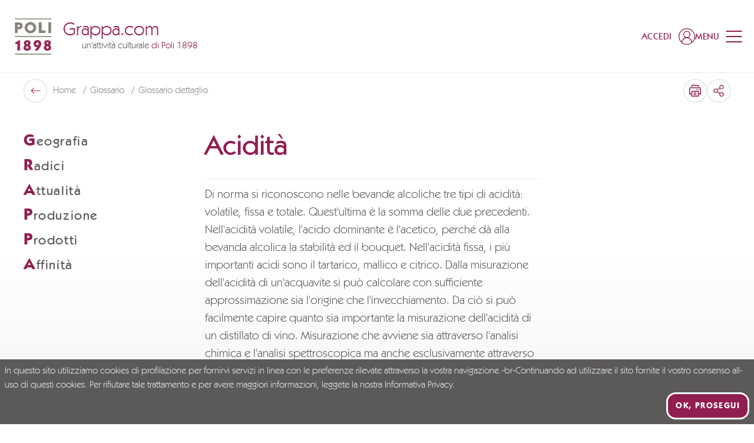

--- FILE ---
content_type: text/html; charset=utf-8
request_url: https://www.grappa.com/it/glossario/acidita
body_size: 75673
content:
<!doctype html>
<html data-n-head-ssr lang="it" data-n-head="%7B%22lang%22:%7B%22ssr%22:%22it%22%7D%7D">
  <head >
    <meta data-n-head="ssr" charset="utf-8"><meta data-n-head="ssr" name="viewport" content="width=device-width, initial-scale=1"><meta data-n-head="ssr" name="format-detection" content="telephone=no"><meta data-n-head="ssr" name="msapplication-config" content="/favicons/browserconfig.xml"><meta data-n-head="ssr" name="msapplication-TileColor" content="#911e50"><meta data-n-head="ssr" name="theme-color" content="#ffffff"><meta data-n-head="ssr" data-hid="i18n-og" property="og:locale" content="it"><meta data-n-head="ssr" data-hid="i18n-og-alt-en" property="og:locale:alternate" content="en"><meta data-n-head="ssr" data-hid="i18n-og-alt-de" property="og:locale:alternate" content="de"><meta data-n-head="ssr" data-hid="og:title" property="og:title" content="Acidità - Glossario"><meta data-n-head="ssr" data-hid="og:description" property="og:description" content="Scopri &#x27;Acidità&#x27; sul glossario di Grappa.com - Poli Museo della Grappa."><meta data-n-head="ssr" data-hid="og:url" property="og:url" content="https://www.grappa.com/it/glossario/acidita"><meta data-n-head="ssr" data-hid="description" name="description" content="Scopri &#x27;Acidità&#x27; sul glossario di Grappa.com - Poli Museo della Grappa."><title>Acidità - Glossario | Grappa.com</title><link data-n-head="ssr" rel="preconnect" href="https://api.grappa.com"><link data-n-head="ssr" rel="dns-prefetch" href="https://api.grappa.com"><link data-n-head="ssr" rel="icon" type="image/x-icon" href="/favicons/favicon.ico"><link data-n-head="ssr" rel="apple-touch-icon" type="image/x-icon" sizes="180x180" href="/favicons/apple-touch-icon.png"><link data-n-head="ssr" rel="icon" type="image/png" sizes="32x32" href="/favicons/favicon-32x32.png"><link data-n-head="ssr" rel="icon" type="image/png" sizes="16x16" href="/favicons/favicon-16x16.png"><link data-n-head="ssr" rel="manifest" href="/favicons/site.webmanifest"><link data-n-head="ssr" rel="mask-icon" href="/favicons/safari-pinned-tab.svg" color="#911e50"><link data-n-head="ssr" data-hid="i18n-alt-it" rel="alternate" href="https://www.grappa.com/it/glossario/acidita" hreflang="it"><link data-n-head="ssr" data-hid="i18n-alt-en" rel="alternate" href="https://www.grappa.com/en/glossary/acidity" hreflang="en"><link data-n-head="ssr" data-hid="i18n-alt-de" rel="alternate" href="https://www.grappa.com/" hreflang="de"><link data-n-head="ssr" data-hid="i18n-xd" rel="alternate" href="https://www.grappa.com/it/glossario/acidita" hreflang="x-default"><link data-n-head="ssr" data-hid="i18n-can" rel="canonical" href="https://www.grappa.com/it/glossario/acidita"><script data-n-head="ssr" data-hid="gtm-script">if(!window._gtm_init){window._gtm_init=1;(function(w,n,d,m,e,p){w[d]=(w[d]==1||n[d]=='yes'||n[d]==1||n[m]==1||(w[e]&&w[e][p]&&w[e][p]()))?1:0})(window,navigator,'doNotTrack','msDoNotTrack','external','msTrackingProtectionEnabled');(function(w,d,s,l,x,y){w[x]={};w._gtm_inject=function(i){if(w.doNotTrack||w[x][i])return;w[x][i]=1;w[l]=w[l]||[];w[l].push({'gtm.start':new Date().getTime(),event:'gtm.js'});var f=d.getElementsByTagName(s)[0],j=d.createElement(s);j.defer=true;j.src='https://www.googletagmanager.com/gtm.js?id='+i;f.parentNode.insertBefore(j,f);};w[y]('GTM-5VZ54S')})(window,document,'script','dataLayer','_gtm_ids','_gtm_inject')}</script><link rel="preload" href="/_nuxt/c13c17d.modern.js" as="script"><link rel="preload" href="/_nuxt/5d82469.modern.js" as="script"><link rel="preload" href="/_nuxt/a8dc6fe.modern.js" as="script"><link rel="preload" href="/_nuxt/28451d8.modern.js" as="script"><link rel="preload" href="/_nuxt/3361ee8.modern.js" as="script"><style data-vue-ssr-id="4f11250c:0 0ac49714:0 dd9044aa:0 406fcf33:0 0b82d1b1:0 3433c973:0 57fc9c44:0 0be0fab3:0 39f4d72b:0 9c63a5c4:0 70c250a2:0 a1e6677c:0 b2c1d4a2:0 0fa9c564:0 54fc24fe:0">/*
! tailwindcss v3.3.3 | MIT License | https://tailwindcss.com
*//*
1. Prevent padding and border from affecting element width. (https://github.com/mozdevs/cssremedy/issues/4)
2. Allow adding a border to an element by just adding a border-width. (https://github.com/tailwindcss/tailwindcss/pull/116)
*/

*,
::before,
::after {
  box-sizing: border-box; /* 1 */
  border-width: 0; /* 2 */
  border-style: solid; /* 2 */
  border-color: #e5e7eb; /* 2 */
}

::before,
::after {
  --tw-content: '';
}

/*
1. Use a consistent sensible line-height in all browsers.
2. Prevent adjustments of font size after orientation changes in iOS.
3. Use a more readable tab size.
4. Use the user's configured `sans` font-family by default.
5. Use the user's configured `sans` font-feature-settings by default.
6. Use the user's configured `sans` font-variation-settings by default.
*/

html {
  line-height: 1.5; /* 1 */
  -webkit-text-size-adjust: 100%; /* 2 */
  -moz-tab-size: 4; /* 3 */
  -o-tab-size: 4;
     tab-size: 4; /* 3 */
  font-family: Kabel, ui-sans-serif, system-ui, -apple-system, BlinkMacSystemFont, "Segoe UI", Roboto, "Helvetica Neue", Arial, "Noto Sans", sans-serif, "Apple Color Emoji", "Segoe UI Emoji", "Segoe UI Symbol", "Noto Color Emoji"; /* 4 */
  font-feature-settings: normal; /* 5 */
  font-variation-settings: normal; /* 6 */
}

/*
1. Remove the margin in all browsers.
2. Inherit line-height from `html` so users can set them as a class directly on the `html` element.
*/

body {
  margin: 0; /* 1 */
  line-height: inherit; /* 2 */
}

/*
1. Add the correct height in Firefox.
2. Correct the inheritance of border color in Firefox. (https://bugzilla.mozilla.org/show_bug.cgi?id=190655)
3. Ensure horizontal rules are visible by default.
*/

hr {
  height: 0; /* 1 */
  color: inherit; /* 2 */
  border-top-width: 1px; /* 3 */
}

/*
Add the correct text decoration in Chrome, Edge, and Safari.
*/

abbr:where([title]) {
  -webkit-text-decoration: underline dotted;
          text-decoration: underline dotted;
}

/*
Remove the default font size and weight for headings.
*/

h1,
h2,
h3,
h4,
h5,
h6 {
  font-size: inherit;
  font-weight: inherit;
}

/*
Reset links to optimize for opt-in styling instead of opt-out.
*/

a {
  color: inherit;
  text-decoration: inherit;
}

/*
Add the correct font weight in Edge and Safari.
*/

b,
strong {
  font-weight: bolder;
}

/*
1. Use the user's configured `mono` font family by default.
2. Correct the odd `em` font sizing in all browsers.
*/

code,
kbd,
samp,
pre {
  font-family: ui-monospace, SFMono-Regular, Menlo, Monaco, Consolas, "Liberation Mono", "Courier New", monospace; /* 1 */
  font-size: 1em; /* 2 */
}

/*
Add the correct font size in all browsers.
*/

small {
  font-size: 80%;
}

/*
Prevent `sub` and `sup` elements from affecting the line height in all browsers.
*/

sub,
sup {
  font-size: 75%;
  line-height: 0;
  position: relative;
  vertical-align: baseline;
}

sub {
  bottom: -0.25em;
}

sup {
  top: -0.5em;
}

/*
1. Remove text indentation from table contents in Chrome and Safari. (https://bugs.chromium.org/p/chromium/issues/detail?id=999088, https://bugs.webkit.org/show_bug.cgi?id=201297)
2. Correct table border color inheritance in all Chrome and Safari. (https://bugs.chromium.org/p/chromium/issues/detail?id=935729, https://bugs.webkit.org/show_bug.cgi?id=195016)
3. Remove gaps between table borders by default.
*/

table {
  text-indent: 0; /* 1 */
  border-color: inherit; /* 2 */
  border-collapse: collapse; /* 3 */
}

/*
1. Change the font styles in all browsers.
2. Remove the margin in Firefox and Safari.
3. Remove default padding in all browsers.
*/

button,
input,
optgroup,
select,
textarea {
  font-family: inherit; /* 1 */
  font-feature-settings: inherit; /* 1 */
  font-variation-settings: inherit; /* 1 */
  font-size: 100%; /* 1 */
  font-weight: inherit; /* 1 */
  line-height: inherit; /* 1 */
  color: inherit; /* 1 */
  margin: 0; /* 2 */
  padding: 0; /* 3 */
}

/*
Remove the inheritance of text transform in Edge and Firefox.
*/

button,
select {
  text-transform: none;
}

/*
1. Correct the inability to style clickable types in iOS and Safari.
2. Remove default button styles.
*/

button,
[type='button'],
[type='reset'],
[type='submit'] {
  -webkit-appearance: button; /* 1 */
  background-color: transparent; /* 2 */
  background-image: none; /* 2 */
}

/*
Use the modern Firefox focus style for all focusable elements.
*/

:-moz-focusring {
  outline: auto;
}

/*
Remove the additional `:invalid` styles in Firefox. (https://github.com/mozilla/gecko-dev/blob/2f9eacd9d3d995c937b4251a5557d95d494c9be1/layout/style/res/forms.css#L728-L737)
*/

:-moz-ui-invalid {
  box-shadow: none;
}

/*
Add the correct vertical alignment in Chrome and Firefox.
*/

progress {
  vertical-align: baseline;
}

/*
Correct the cursor style of increment and decrement buttons in Safari.
*/

::-webkit-inner-spin-button,
::-webkit-outer-spin-button {
  height: auto;
}

/*
1. Correct the odd appearance in Chrome and Safari.
2. Correct the outline style in Safari.
*/

[type='search'] {
  -webkit-appearance: textfield; /* 1 */
  outline-offset: -2px; /* 2 */
}

/*
Remove the inner padding in Chrome and Safari on macOS.
*/

::-webkit-search-decoration {
  -webkit-appearance: none;
}

/*
1. Correct the inability to style clickable types in iOS and Safari.
2. Change font properties to `inherit` in Safari.
*/

::-webkit-file-upload-button {
  -webkit-appearance: button; /* 1 */
  font: inherit; /* 2 */
}

/*
Add the correct display in Chrome and Safari.
*/

summary {
  display: list-item;
}

/*
Removes the default spacing and border for appropriate elements.
*/

blockquote,
dl,
dd,
h1,
h2,
h3,
h4,
h5,
h6,
hr,
figure,
p,
pre {
  margin: 0;
}

fieldset {
  margin: 0;
  padding: 0;
}

legend {
  padding: 0;
}

ol,
ul,
menu {
  list-style: none;
  margin: 0;
  padding: 0;
}

/*
Reset default styling for dialogs.
*/
dialog {
  padding: 0;
}

/*
Prevent resizing textareas horizontally by default.
*/

textarea {
  resize: vertical;
}

/*
1. Reset the default placeholder opacity in Firefox. (https://github.com/tailwindlabs/tailwindcss/issues/3300)
2. Set the default placeholder color to the user's configured gray 400 color.
*/

input::-moz-placeholder, textarea::-moz-placeholder {
  opacity: 1; /* 1 */
  color: #9ca3af; /* 2 */
}

input::placeholder,
textarea::placeholder {
  opacity: 1; /* 1 */
  color: #9ca3af; /* 2 */
}

/*
Set the default cursor for buttons.
*/

button,
[role="button"] {
  cursor: pointer;
}

/*
Make sure disabled buttons don't get the pointer cursor.
*/
:disabled {
  cursor: default;
}

/*
1. Make replaced elements `display: block` by default. (https://github.com/mozdevs/cssremedy/issues/14)
2. Add `vertical-align: middle` to align replaced elements more sensibly by default. (https://github.com/jensimmons/cssremedy/issues/14#issuecomment-634934210)
   This can trigger a poorly considered lint error in some tools but is included by design.
*/

img,
svg,
video,
canvas,
audio,
iframe,
embed,
object {
  display: block; /* 1 */
  vertical-align: middle; /* 2 */
}

/*
Constrain images and videos to the parent width and preserve their intrinsic aspect ratio. (https://github.com/mozdevs/cssremedy/issues/14)
*/

img,
video {
  max-width: 100%;
  height: auto;
}

/* Make elements with the HTML hidden attribute stay hidden by default */
[hidden] {
  display: none;
}

:root,
[data-theme]{
  background-color: hsla(var(--b1) / var(--tw-bg-opacity, 1));
  color: hsla(var(--bc) / var(--tw-text-opacity, 1));
}

html{
  -webkit-tap-highlight-color: transparent;
}

:root{
  --p: 333.91 65.714% 34.314%;
  --af: 0 0% 0%;
  --b3: 300 2.1277% 81.706%;
  --ac: 0 0% 80%;
  --rounded-box: 1rem;
  --rounded-badge: 1.9rem;
  --animation-btn: 0.25s;
  --animation-input: .2s;
  --btn-focus-scale: 0.95;
  --tab-border: 1px;
  --tab-radius: 0.5rem;
  --pf: 333.91 65.714% 34.314%;
  --pc: 0 0% 100%;
  --s: 0 1.6575% 35.49%;
  --sf: 0 1.6575% 35.49%;
  --sc: 0 0% 100%;
  --n: 0 0% 100%;
  --nf: 0 0% 100%;
  --nc: 333.91 65.714% 34.314%;
  --b1: 0 0% 100%;
  --b2: 300 2.1277% 90.784%;
  --bc: 0 1.6575% 35.49%;
  --in: 198 93.137% 60%;
  --inc: 0 0% 100%;
  --su: 122.42 39.442% 49.216%;
  --suc: 0 0% 100%;
  --wa: 30.909 76.037% 57.451%;
  --wac: 0 0% 100%;
  --er: 0 65.079% 50.588%;
  --erc: 0 0% 100%;
  --rounded-btn: 16px;
  --btn-text-case: uppercase;
  --border-btn: 3px;
    /*Baseline*/
    --baseline: 8px;

    /* Breakpoints*/
    --breakpoint-small:640px; /* Phone landscape*/
    --breakpoint-medium: 960px; /* Tablet Landscape*/
    --breakpoint-large: 1024px; /* Desktop*/
    --breakpoint-xlarge: 1280px; /* Large Screens*/
    --breakpoint-xsmall-max: 320px;
    --breakpoint-small-max: calc(var(--breakpoint-medium) - 1);
    --breakpoint-medium-max: calc(var(--breakpoint-large) - 1);
    --breakpoint-large-max: calc(var(--breakpoint-xlarge) - 1);

    /* Typography*/

    --global-font-family: karla, serif;
    --global-font-size: 14px;

    /* Grid : spaziature griglia*/
    --grid-gutter-horizontal:                        20px; /* spaziatura mobile*/
    --grid-gutter-horizontal-l:                      40px; /* spaziatura desktop*/
}
          .product-card--normal .product-card__media .ratio, .product-card--banner .product-card__media .ratio {
            padding-top: 100%;
          }
          .product-card--normal-ambient .product-card__media .ratio {
            padding-top: 135.55%;
          }

        .product-card--horizontal .product-card__body{
  padding: 1rem;
}
        .product-card--vertical .product-card__link{
  flex-direction: column;
}

        .product-card--vertical .product-card__head{
  margin-left: 0px;
  align-items: center;
  padding: 1.25rem;
          order: 0;
}

          .product-card--vertical .product-card__head-left{
  margin-right: 0px;
}
          .product-card--vertical .product-card__media-wrapper{
  width: 100%;
}

        .product-card--vertical .product-card__body{
  margin-top: auto;
  padding: 1.25rem;
}

          .product-card--vertical .product-card__body-inner{
  display: flex;
  align-items: flex-end;
  justify-content: space-between;
}
          .product-card--vertical .product-card__price-wrapper{
  margin-top: 0px;
  display: block;
}
          .product-card--vertical .product-card__old-price + .product-card__price{
  margin-left: 0px;
}

      @media (min-width: 960px) {
          .product-card--vertical .product-card__title{
    font-size: 18px;
  }

          .product-card--vertical .product-card__text{
    font-size: 18px;
  }

          .product-card--vertical .product-card__price{
    font-size: 18px;
  }

            .product-card--vertical .product-card__price-wrapper{
    text-align: right;
  }
      }
      @media (min-width: 1024px) {
          .product-card--vertical .product-card__title{
    font-size: 20px;
  }

          .product-card--vertical .product-card__text{
    font-size: 20px;
  }

          .product-card--vertical .product-card__price{
    font-size: 20px;
  }
      }
            .product-card--vertical.product-card--normal-ambient .product-card__head{
  position: absolute;
  left: 0px;
  right: 0px;
  top: 0px;
  z-index: 1;
}

            .product-card--vertical.product-card--normal-ambient .product-card__wishlist{
  --tw-text-opacity: 1;
  color: rgb(255 255 255 / var(--tw-text-opacity));
}

            .product-card--vertical.product-card--normal-ambient .product-card__body{
  position: absolute;
  left: 0px;
  right: 0px;
  bottom: 0px;
  z-index: 1;
  --tw-text-opacity: 1;
  color: rgb(255 255 255 / var(--tw-text-opacity));
}

            .product-card--vertical.product-card--normal-ambient .product-card__title{
  font-family: Kabel, ui-serif, Georgia, Cambria, "Times New Roman", Times, serif;
  font-size: 14px;
  text-transform: uppercase;
  opacity: 1;
}

            .product-card--vertical.product-card--normal-ambient .product-card__text{
  font-size: 20px;
  opacity: 1;
}

            .product-card--vertical.product-card--normal-ambient .product-card__media{
  height: 100%;
}

            .product-card--vertical.product-card--normal-ambient .product-card__media::before{
  position: absolute;
  top: 0px;
  left: 0px;
  z-index: 1;
  height: 100%;
  width: 100%;
  background-color: rgb(0 0 0 / 0.2);
  --tw-content: '';
  content: var(--tw-content);
}

              .product-card--vertical.product-card--normal-ambient .product-card__media-wrapper{
  height: 100%;
}
            .product-card--vertical.product-card--normal-ambient .product-card__cta-wrapper{
  display: block;
}

          @media (min-width: 1280px) {
              .product-card--vertical.product-card--normal-ambient .product-card__title{
    font-size: 16px;
  }

              .product-card--vertical.product-card--normal-ambient .product-card__text{
    font-size: 22px;
  }
          }
          @media (min-width: 1600px) {
              .product-card--vertical.product-card--normal-ambient .product-card__title{
    font-size: 18px;
  }

              .product-card--vertical.product-card--normal-ambient .product-card__text{
    font-size: 32px;
  }
          }

          .product-card--vertical.product-card--normal-ambient .btn-arrow{
  padding-top: 0.25rem !important;
  padding-bottom: 0.25rem !important;
  padding-left: 0.25rem !important;
}
  :root {
      --flex-grid-gap: 20px;
      --flex-grid-gap-md: 20px;
      --flex-grid-gap-lg: 32px;
      --flex-grid-small-gap: 20px;
      --flex-grid-small-gap-md: var(--flex-grid-small-gap);
      --flex-grid-small-gap-lg: var(--flex-grid-small-gap);
      --flex-grid-medium-gap: 20px;
      --flex-grid-medium-gap-md: 30px;
      --flex-grid-medium-gap-lg: 40px;
      --flex-grid-large-gap: 20px;
      --flex-grid-large-gap-md: 40px;
      --flex-grid-large-gap-lg: 60px;
      --flex-grid-xlarge-gap: 20px;
      --flex-grid-xlarge-gap-md: 60px;
      --flex-grid-xlarge-gap-lg: 80px;
  }
    .prose a:not(.btn):not(.link){
  text-decoration-line: underline;
}
    .prose ul{
  margin-left: 1.25rem;
  list-style-type: disc;
}
    .prose ul > :not([hidden]) ~ :not([hidden]){
  --tw-space-y-reverse: 0;
  margin-top: calc(0.5rem * calc(1 - var(--tw-space-y-reverse)));
  margin-bottom: calc(0.5rem * var(--tw-space-y-reverse));
}
    .prose ol{
  margin-left: 1.25rem;
  list-style-type: decimal;
}
    .prose ol > :not([hidden]) ~ :not([hidden]){
  --tw-space-y-reverse: 0;
  margin-top: calc(0.5rem * calc(1 - var(--tw-space-y-reverse)));
  margin-bottom: calc(0.5rem * var(--tw-space-y-reverse));
}
    .prose strong{
  font-weight: 500;
}
      .prose-lg > *:not(h1,h2,h3,h4,h5,h6,.tw-h1,.tw-h2,.tw-h3,.tw-h4,.tw-h5,.tw-h6,.btn){
  line-height: 1.5;
}
      @media (min-width: 960px){

  .prose-lg > *:not(h1,h2,h3,h4,h5,h6,.tw-h1,.tw-h2,.tw-h3,.tw-h4,.tw-h5,.tw-h6,.btn){
    font-size: 20px;
  }
}
      .prose-xl > *:not(h1,h2,h3,h4,h5,h6,.tw-h1,.tw-h2,.tw-h3,.tw-h4,.tw-h5,.tw-h6,.btn){
  font-size: 18px;
  line-height: 1.375;
}
      @media (min-width: 960px){

  .prose-xl > *:not(h1,h2,h3,h4,h5,h6,.tw-h1,.tw-h2,.tw-h3,.tw-h4,.tw-h5,.tw-h6,.btn){
    font-size: 20px;
  }
}
      @media (min-width: 1280px){

  .prose-xl > *:not(h1,h2,h3,h4,h5,h6,.tw-h1,.tw-h2,.tw-h3,.tw-h4,.tw-h5,.tw-h6,.btn){
    font-size: 22px;
    line-height: 1.25;
  }
}
      .prose-font-medium *:not(h1,h2,h3,h4,h5,h6,.tw-h1,.tw-h2,.tw-h3,.tw-h4,.tw-h5,.tw-h6,.btn,[class*="font-"],strong){
  font-weight: 500;
}
      .prose-font-medium strong{
  font-weight: 700;
}
    .prose-y > :not([hidden]) ~ :not([hidden]){
  --tw-space-y-reverse: 0;
  margin-top: calc(1rem * calc(1 - var(--tw-space-y-reverse)));
  margin-bottom: calc(1rem * var(--tw-space-y-reverse));
}
    @media (min-width: 960px){

  .prose-y > :not([hidden]) ~ :not([hidden]){
    --tw-space-y-reverse: 0;
    margin-top: calc(1.5rem * calc(1 - var(--tw-space-y-reverse)));
    margin-bottom: calc(1.5rem * var(--tw-space-y-reverse));
  }
}
  .btn{
  border-style: none;
  letter-spacing: 0.1em;
    box-shadow: inset 0 0 0 var(--border-btn) var(--button-border-color);
    color: var(--button-color) !important;
    background-color: var(--button-bg) !important;
}
    .btn:hover{
      box-shadow: inset 0 0 0 var(--border-btn) var(--button-hover-border-color);
      color: var(--button-hover-color) !important;
      background-color: var(--button-hover-bg) !important;
    }
    .btn[disabled]{
  --tw-text-opacity: 1;
  color: rgb(92 89 89 / var(--tw-text-opacity));
  opacity: 0.4;
      box-shadow: inset 0 0 0 var(--border-btn) #5C5959;
}
    .btn:not([class^=font-]){
  font-weight: 700;
}
    .btn:not([class^=text-]){
  font-size: 15px;
}
    .btn:not(.btn-circle){
  height: auto;
  min-height: 0px;
  padding-top: 1.25rem;
  padding-bottom: 1.25rem;
  padding-left: 2.5rem;
  padding-right: 2.5rem;
}
    .btn.btn-xs{ /* not-used */ padding-left: 1.25rem; padding-right: 1.25rem; padding-top: 0.5rem; padding-bottom: 0.5rem;
    }
    .btn.btn-sm{ /* not-used */ padding-left: 1.25rem; padding-right: 1.25rem; padding-top: 1rem; padding-bottom: 1rem;
    }
    .btn.btn-md{
  padding-left: 2.5rem;
  padding-right: 2.5rem;
  padding-top: 1.25rem;
  padding-bottom: 1.25rem;
  font-size: 18px;
}
    .btn.btn-lg{ /* not-used */ padding-left: 2.5rem; padding-right: 2.5rem; padding-top: 1.5rem; padding-bottom: 1.5rem;
    }
    .btn-neutral{
      --button-color: hsl(var(--nc));
      --button-bg: hsl(var(--n));
      --button-border-color: hsl(var(--nc));
      --button-hover-color: hsl(var(--n));
      --button-hover-bg: hsl(var(--nc));
      --button-hover-border-color: hsl(var(--nc));
      --button-outline-color: hsl(var(--n));
      --button-outline-border-color: hsl(var(--n));
      --button-outline-hover-color: hsl(var(--nc));
      --button-outline-hover-bg: hsl(var(--n));
      --button-outline-hover-border-color: hsl(var(--n));
      --button-full-color: hsl(var(--nc));
      --button-full-bg: hsl(var(--n));
      --button-full-hover-color: hsl(var(--nc));
      --button-full-hover-bg: hsl(var(--n));
    }
    .btn-primary{
      --button-color: hsl(var(--pc));
      --button-bg: hsl(var(--p));
      --button-border-color: hsl(var(--pc));
      --button-hover-color: hsl(var(--pc));
      --button-hover-bg: hsl(var(--p));
      --button-hover-border-color: hsl(var(--p));
      --button-outline-color: hsl(var(--p));
      --button-outline-border-color: hsl(var(--p));
      --button-outline-hover-color: hsl(var(--pc));
      --button-outline-hover-bg: hsl(var(--p));
      --button-outline-hover-border-color: hsl(var(--p));
      --button-full-color: hsl(var(--pc));
      --button-full-bg: hsl(var(--p));
      --button-full-hover-color: hsl(var(--pc));
      --button-full-hover-bg: #781942;
    }
    .btn-secondary{
      --button-color: hsl(var(--sc));
      --button-bg: hsl(var(--s));
      --button-border-color: hsl(var(--sc));
      --button-hover-color: hsl(var(--sc));
      --button-hover-bg: hsl(var(--s));
      --button-hover-border-color: hsl(var(--s));
      --button-outline-color: hsl(var(--s));
      --button-outline-border-color: hsl(var(--s));
      --button-outline-hover-color: hsl(var(--sc));
      --button-outline-hover-bg: hsl(var(--s));
      --button-outline-hover-border-color: hsl(var(--s));
      --button-full-color: hsl(var(--sc));
      --button-full-bg: hsl(var(--s));
      --button-full-hover-color: hsl(var(--sc));
      --button-full-hover-bg: #424040;
    }
    .btn-accent{ /* not-used */
      --button-border-color: hsl(var(--ac));
      --button-outline-border-color: hsl(var(--a));
    }
    .btn.btn-outline{
      --tw-bg-opacity: 1;
      box-shadow: inset 0 0 0 var(--border-btn) var(--button-outline-border-color);
      color: var(--button-outline-color) !important;
      background-color: transparent !important;
    }
      .btn.btn-outline:hover{
        box-shadow: inset 0 0 0 var(--border-btn) var(--button-outline-hover-border-color);
        color: var(--button-outline-hover-color) !important;
        background-color: var(--button-outline-hover-bg) !important;
      }
    .btn.btn-full{
  --tw-shadow: 0 0 #0000;
  --tw-shadow-colored: 0 0 #0000;
  box-shadow: var(--tw-ring-offset-shadow, 0 0 #0000), var(--tw-ring-shadow, 0 0 #0000), var(--tw-shadow);
      color: var(--button-full-color) !important;
      background-color: var(--button-full-bg) !important;
}
      .btn.btn-full:hover{
        color: var(--button-full-hover-color) !important;
        background-color: var(--button-full-hover-bg) !important;
      }
    .btn.btn-rounded-big{
      --rounded-btn: 24px;
    }
    .btn-link{
  border-radius: 0px !important;
  padding: 0px !important;
  text-decoration-line: none !important;
}
      .btn-link.btn-neutral{
  --tw-text-opacity: 1;
  color: hsl(var(--n) / var(--tw-text-opacity));
}
      .btn-link.btn-primary{
  --tw-text-opacity: 1;
  color: rgb(145 30 80 / var(--tw-text-opacity));
}
      .btn-link.btn-secondary{
  --tw-text-opacity: 1;
  color: rgb(92 89 89 / var(--tw-text-opacity));
}
      .btn-link.btn-accent{
  --tw-text-opacity: 1;
  color: hsl(var(--a) / var(--tw-text-opacity));
}
      .btn-link.btn-info{
  --tw-text-opacity: 1;
  color: hsl(var(--in) / var(--tw-text-opacity));
}
      .btn-link.btn-success{
  --tw-text-opacity: 1;
  color: hsl(var(--su) / var(--tw-text-opacity));
}
      .btn-link.btn-warning{
  --tw-text-opacity: 1;
  color: hsl(var(--wa) / var(--tw-text-opacity));
}
      .btn-link.btn-error{
  --tw-text-opacity: 1;
  color: hsl(var(--er) / var(--tw-text-opacity));
}
      .btn-link-underline{
  text-decoration-line: underline !important;
}
  .link{
  display: inline-block;
  font-size: 14px;
  text-decoration-line: none !important;
    color: var(--button-border-color);
}
    .link:not([class^=font-]){
  font-weight: 500;
}
  [type='checkbox'],
  [type='date'],
  [type='datetime-local'],
  [type='email'],
  [type='file'],
  [type='month'],
  [type='number'],
  [type='password'],
  [type='radio'],
  [type='search'],
  [type='tel'],
  [type='text'],
  [type='time'],
  [type='url'],
  [type='week'],
  select,
  textarea{
  border-style: none;
  font-size: 18px;
  font-weight: 400;
}
    [type='checkbox']:focus,[type='date']:focus,[type='datetime-local']:focus,[type='email']:focus,[type='file']:focus,[type='month']:focus,[type='number']:focus,[type='password']:focus,[type='radio']:focus,[type='search']:focus,[type='tel']:focus,[type='text']:focus,[type='time']:focus,[type='url']:focus,[type='week']:focus,select:focus,textarea:focus{
      outline: none;
      box-shadow: none;
    }
    [type='checkbox']::-moz-placeholder, [type='date']::-moz-placeholder, [type='datetime-local']::-moz-placeholder, [type='email']::-moz-placeholder, [type='file']::-moz-placeholder, [type='month']::-moz-placeholder, [type='number']::-moz-placeholder, [type='password']::-moz-placeholder, [type='radio']::-moz-placeholder, [type='search']::-moz-placeholder, [type='tel']::-moz-placeholder, [type='text']::-moz-placeholder, [type='time']::-moz-placeholder, [type='url']::-moz-placeholder, [type='week']::-moz-placeholder, select::-moz-placeholder, textarea::-moz-placeholder{
  font-size: 18px;
  color: var(--form-text-color);
}
    [type='checkbox']::placeholder,[type='date']::placeholder,[type='datetime-local']::placeholder,[type='email']::placeholder,[type='file']::placeholder,[type='month']::placeholder,[type='number']::placeholder,[type='password']::placeholder,[type='radio']::placeholder,[type='search']::placeholder,[type='tel']::placeholder,[type='text']::placeholder,[type='time']::placeholder,[type='url']::placeholder,[type='week']::placeholder,select::placeholder,textarea::placeholder{
  font-size: 18px;
  color: var(--form-text-color);
}
  [type='date'],
  [type='datetime-local'],
  [type='email'],
  [type='month'],
  [type='number'],
  [type='password'],
  [type='search'],
  [type='tel'],
  [type='text'],
  [type='time'],
  [type='url'],
  [type='week']{
    border-radius: var(--form-border-radius);
    padding-left: 1rem;
    padding-right: 1rem;
    padding-top: 12px;
    padding-bottom: 12px;
    width: 100%;
    -webkit-appearance: none;
       -moz-appearance: none;
            appearance: none;
    color: var(--form-text-color);
  }
  [type='checkbox']{
  height: 1.5rem;
  width: 1.5rem;
  -webkit-appearance: none;
     -moz-appearance: none;
          appearance: none;
    box-shadow: inset 0 0 0 var(--form-border-width) #fff;
}
      [type='checkbox']:checked, [type='checkbox']:checked:hover, [type='checkbox']:checked:focus, [type='checkbox']:checked:active{
  background-color: var(--form-checked-bg) !important;
  background-position: center;
  background-repeat: no-repeat;
        background-size: calc(100% - 10px);
        box-shadow: inset 0 0 0 var(--form-border-width) var(--form-checked-bg)!important;
        background-image: url("data:image/svg+xml,%3Csvg xmlns='http://www.w3.org/2000/svg' height='1em' viewBox='0 0 448 512' fill='%23fff'%3E%3Cpath class='fa-primary' d='M438.6 105.4c12.5 12.5 12.5 32.8 0 45.3l-256 256c-12.5 12.5-32.8 12.5-45.3 0l-128-128c-12.5-12.5-12.5-32.8 0-45.3s32.8-12.5 45.3 0L160 338.7 393.4 105.4c12.5-12.5 32.8-12.5 45.3 0z'/%3E%3C/svg%3E")!important;
}
  [type='radio']{
  height: 1.5rem;
  width: 1.5rem;
  -webkit-appearance: none;
     -moz-appearance: none;
          appearance: none;
  border-radius: 9999px;
    box-shadow: inset 0 0 0 var(--form-border-width) #fff;
}
      [type='radio']:checked, [type='radio']:checked:hover, [type='radio']:checked:focus, [type='radio']:checked:active{
  background-color: var(--form-checked-bg) !important;
  background-position: center;
  background-repeat: no-repeat;
        background-size: calc(100% - 10px);
        box-shadow: inset 0 0 0 var(--form-border-width) var(--form-checked-bg) !important;
        background-image: url("data:image/svg+xml,%3Csvg xmlns='http://www.w3.org/2000/svg' height='1em' viewBox='0 0 448 512' fill='%23fff'%3E%3Cpath class='fa-primary' d='M438.6 105.4c12.5 12.5 12.5 32.8 0 45.3l-256 256c-12.5 12.5-32.8 12.5-45.3 0l-128-128c-12.5-12.5-12.5-32.8 0-45.3s32.8-12.5 45.3 0L160 338.7 393.4 105.4c12.5-12.5 32.8-12.5 45.3 0z'/%3E%3C/svg%3E")!important;
}
  select{
  cursor: pointer;
  -webkit-appearance: none;
     -moz-appearance: none;
          appearance: none;
  border-radius: var(--form-border-radius);
  background-repeat: no-repeat;
  padding-top: 12px;
  padding-bottom: 12px;
  padding-left: 1rem;
  padding-right: 1rem;
  padding-right: 55px;
  color: var(--form-text-color);
    background-size: 15px 8px;
    background-position: center right 20px;
    background-image: url("data:image/svg+xml,%3Csvg xmlns='http://www.w3.org/2000/svg' xml:space='preserve' viewBox='0 0 351.9 191.9'%3E%3Cpath d='M164.6 187.3c6.2 6.2 16.4 6.2 22.6 0l160-160c6.2-6.2 6.2-16.4 0-22.6s-16.4-6.2-22.6 0L175.9 153.4 27.2 4.7C21-1.5 10.8-1.5 4.6 4.7s-6.2 16.4 0 22.6l160 160z'/%3E%3C/svg%3E");
}
  textarea{
  min-height: 100px;
  width: 100%;
  resize: none;
  border-radius: var(--form-border-radius);
  padding: 1.25rem;
  color: var(--form-text-color);
}
    .\!form label:not(.label--normal){
  margin-bottom: 0.25rem;
  display: block;
  font-size: 12px;
  font-weight: 500;
  text-transform: uppercase;
  letter-spacing: 0.025em;
}
    .form label:not(.label--normal), .generic-form label:not(.label--normal){
  margin-bottom: 0.25rem;
  display: block;
  font-size: 12px;
  font-weight: 500;
  text-transform: uppercase;
  letter-spacing: 0.025em;
}
    /* not used */
    /* not used */
      .form--bordered [type='checkbox'],
      .form--bordered [type='date'],
      .form--bordered [type='datetime-local'],
      .form--bordered [type='email'],
      .form--bordered [type='file'],
      .form--bordered [type='month'],
      .form--bordered [type='number'],
      .form--bordered [type='password'],
      .form--bordered [type='radio'],
      .form--bordered [type='search'],
      .form--bordered [type='tel'],
      .form--bordered [type='text'],
      .form--bordered [type='time'],
      .form--bordered [type='url'],
      .form--bordered [type='week'],
      .form--bordered select,
      .form--bordered textarea,
      .generic-form--bordered [type='checkbox'],
      .generic-form--bordered [type='date'],
      .generic-form--bordered [type='datetime-local'],
      .generic-form--bordered [type='email'],
      .generic-form--bordered [type='file'],
      .generic-form--bordered [type='month'],
      .generic-form--bordered [type='number'],
      .generic-form--bordered [type='password'],
      .generic-form--bordered [type='radio'],
      .generic-form--bordered [type='search'],
      .generic-form--bordered [type='tel'],
      .generic-form--bordered [type='text'],
      .generic-form--bordered [type='time'],
      .generic-form--bordered [type='url'],
      .generic-form--bordered [type='week'],
      .generic-form--bordered select,
      .generic-form--bordered textarea{
  --tw-bg-opacity: 1;
  background-color: rgb(255 255 255 / var(--tw-bg-opacity));
        box-shadow: inset 0 0 0 var(--form-border-width) var(--form-border-color);
}
        .form--bordered [type='date']:focus,.form--bordered [type='datetime-local']:focus,.form--bordered [type='email']:focus,.form--bordered [type='file']:focus,.form--bordered [type='month']:focus,.form--bordered [type='number']:focus,.form--bordered [type='password']:focus,.form--bordered [type='search']:focus,.form--bordered [type='tel']:focus,.form--bordered [type='text']:focus,.form--bordered [type='time']:focus,.form--bordered [type='url']:focus,.form--bordered [type='week']:focus,.form--bordered select:focus,.form--bordered textarea:focus,.generic-form--bordered [type='date']:focus,.generic-form--bordered [type='datetime-local']:focus,.generic-form--bordered [type='email']:focus,.generic-form--bordered [type='file']:focus,.generic-form--bordered [type='month']:focus,.generic-form--bordered [type='number']:focus,.generic-form--bordered [type='password']:focus,.generic-form--bordered [type='search']:focus,.generic-form--bordered [type='tel']:focus,.generic-form--bordered [type='text']:focus,.generic-form--bordered [type='time']:focus,.generic-form--bordered [type='url']:focus,.generic-form--bordered [type='week']:focus,.generic-form--bordered select:focus,.generic-form--bordered textarea:focus{
  --tw-bg-opacity: 1;
  background-color: rgb(255 255 255 / var(--tw-bg-opacity));
}
      .form--bordered-grey,.generic-form--bordered-grey{
        --form-border-color: #BEBDBD;
        --form-checked-bg: #BEBDBD;
      }
    .form--rounded,.generic-form--rounded{
      --form-border-radius: 16px;
    }
      .form--rounded input[type="checkbox"],.generic-form--rounded input[type="checkbox"]{
  border-radius: 4px;
}
    .formulate-input-wrapper ~ .formulate-input-errors .formulate-input-error{
  margin-top: 0.5rem;
  font-size: 14px;
  --tw-text-opacity: 1;
  color: rgb(185 28 28 / var(--tw-text-opacity));
}
    .formulate-input-element--select select{
  width: 100%;
}
  .modal{
  background-color: rgb(92 89 89 / var(--tw-bg-opacity)) !important;
  --tw-bg-opacity: 0.6 !important;
    transition: opacity 0.5s ease-out, visibility 0s 0.5s;
    will-change: opacity;
    backface-visibility: hidden;
}
    .modal-box{
  max-width: calc(100% - 40px) !important;
  border-radius: 0px !important;
}
        .modal-document-request .modal-box{
  width: 100% !important;
  padding: 1.25rem !important;
}
        @media (min-width: 960px){

  .modal-document-request .modal-box{
    width: 80% !important;
    padding: 2rem !important;
  }
}
        @media (min-width: 1280px){

  .modal-document-request .modal-box{
    width: 50% !important;
    padding: 60px !important;
  }
}
        .modal-login-document-download .modal-box{
  width: 100% !important;
  padding: 1.25rem !important;
}
        @media (min-width: 960px){

  .modal-login-document-download .modal-box{
    width: 80% !important;
    padding: 2rem !important;
  }
}
        @media (min-width: 1280px){

  .modal-login-document-download .modal-box{
    width: 50% !important;
    padding: 60px !important;
  }
}
        @media (min-width: 1600px){

  .modal-login-document-download .modal-box{
    width: 33.333333% !important;
  }
}
  .modal-open,
  .modal:target,
  .modal-toggle:checked + .modal{
    transition: opacity 0.5s ease-in, visibility 0s 0s;
  }

*, ::before, ::after{
  --tw-border-spacing-x: 0;
  --tw-border-spacing-y: 0;
  --tw-translate-x: 0;
  --tw-translate-y: 0;
  --tw-rotate: 0;
  --tw-skew-x: 0;
  --tw-skew-y: 0;
  --tw-scale-x: 1;
  --tw-scale-y: 1;
  --tw-pan-x:  ;
  --tw-pan-y:  ;
  --tw-pinch-zoom:  ;
  --tw-scroll-snap-strictness: proximity;
  --tw-gradient-from-position:  ;
  --tw-gradient-via-position:  ;
  --tw-gradient-to-position:  ;
  --tw-ordinal:  ;
  --tw-slashed-zero:  ;
  --tw-numeric-figure:  ;
  --tw-numeric-spacing:  ;
  --tw-numeric-fraction:  ;
  --tw-ring-inset:  ;
  --tw-ring-offset-width: 0px;
  --tw-ring-offset-color: #fff;
  --tw-ring-color: rgb(59 130 246 / 0.5);
  --tw-ring-offset-shadow: 0 0 #0000;
  --tw-ring-shadow: 0 0 #0000;
  --tw-shadow: 0 0 #0000;
  --tw-shadow-colored: 0 0 #0000;
  --tw-blur:  ;
  --tw-brightness:  ;
  --tw-contrast:  ;
  --tw-grayscale:  ;
  --tw-hue-rotate:  ;
  --tw-invert:  ;
  --tw-saturate:  ;
  --tw-sepia:  ;
  --tw-drop-shadow:  ;
  --tw-backdrop-blur:  ;
  --tw-backdrop-brightness:  ;
  --tw-backdrop-contrast:  ;
  --tw-backdrop-grayscale:  ;
  --tw-backdrop-hue-rotate:  ;
  --tw-backdrop-invert:  ;
  --tw-backdrop-opacity:  ;
  --tw-backdrop-saturate:  ;
  --tw-backdrop-sepia:  ;
}

::backdrop{
  --tw-border-spacing-x: 0;
  --tw-border-spacing-y: 0;
  --tw-translate-x: 0;
  --tw-translate-y: 0;
  --tw-rotate: 0;
  --tw-skew-x: 0;
  --tw-skew-y: 0;
  --tw-scale-x: 1;
  --tw-scale-y: 1;
  --tw-pan-x:  ;
  --tw-pan-y:  ;
  --tw-pinch-zoom:  ;
  --tw-scroll-snap-strictness: proximity;
  --tw-gradient-from-position:  ;
  --tw-gradient-via-position:  ;
  --tw-gradient-to-position:  ;
  --tw-ordinal:  ;
  --tw-slashed-zero:  ;
  --tw-numeric-figure:  ;
  --tw-numeric-spacing:  ;
  --tw-numeric-fraction:  ;
  --tw-ring-inset:  ;
  --tw-ring-offset-width: 0px;
  --tw-ring-offset-color: #fff;
  --tw-ring-color: rgb(59 130 246 / 0.5);
  --tw-ring-offset-shadow: 0 0 #0000;
  --tw-ring-shadow: 0 0 #0000;
  --tw-shadow: 0 0 #0000;
  --tw-shadow-colored: 0 0 #0000;
  --tw-blur:  ;
  --tw-brightness:  ;
  --tw-contrast:  ;
  --tw-grayscale:  ;
  --tw-hue-rotate:  ;
  --tw-invert:  ;
  --tw-saturate:  ;
  --tw-sepia:  ;
  --tw-drop-shadow:  ;
  --tw-backdrop-blur:  ;
  --tw-backdrop-brightness:  ;
  --tw-backdrop-contrast:  ;
  --tw-backdrop-grayscale:  ;
  --tw-backdrop-hue-rotate:  ;
  --tw-backdrop-invert:  ;
  --tw-backdrop-opacity:  ;
  --tw-backdrop-saturate:  ;
  --tw-backdrop-sepia:  ;
}
.tw-container{
  margin-left: auto;
  margin-right: auto;
  box-sizing: content-box;
  display: flow-root;
  padding-left: 1.25rem;
  padding-right: 1.25rem;
  max-width: 1580px;
}
@media (min-width: 1024px){

  .tw-container{
    padding-left: 2.5rem;
    padding-right: 2.5rem;
  }
}
.tw-section, .tw-section-pt{
  padding-top: 40px;
}
@media (min-width: 960px){

  .tw-section, .tw-section-pt{
    padding-top: 60px;
  }
}
@media (min-width: 1280px){

  .tw-section, .tw-section-pt{
    padding-top: 80px;
  }
}
@media (min-width: 1600px){}
.tw-section, .tw-section-pb{
  padding-bottom: 40px;
}
@media (min-width: 960px){

  .tw-section, .tw-section-pb{
    padding-bottom: 60px;
  }
}
@media (min-width: 1280px){

  .tw-section, .tw-section-pb{
    padding-bottom: 80px;
  }
}
@media (min-width: 1600px){}
.tw-section-xs, .tw-section-xs-pt{
  padding-top: 20px;
}
@media (min-width: 960px){

  .tw-section-xs, .tw-section-xs-pt{
    padding-top: 40px;
  }
}
@media (min-width: 1280px){

  .tw-section-xs, .tw-section-xs-pt{
    padding-top: 40px;
  }
}
@media (min-width: 1600px){}
.tw-section-xs, .tw-section-xs-pb{
  padding-bottom: 20px;
}
@media (min-width: 960px){

  .tw-section-xs, .tw-section-xs-pb{
    padding-bottom: 40px;
  }
}
@media (min-width: 1280px){

  .tw-section-xs, .tw-section-xs-pb{
    padding-bottom: 40px;
  }
}
@media (min-width: 1600px){}
.tw-section-sm, .tw-section-sm-pt{
  padding-top: 20px;
}
@media (min-width: 960px){

  .tw-section-sm, .tw-section-sm-pt{
    padding-top: 40px;
  }
}
@media (min-width: 1280px){}
@media (min-width: 1600px){

  .tw-section-sm, .tw-section-sm-pt{
    padding-top: 60px;
  }
}
.tw-section-sm, .tw-section-sm-pb{
  padding-bottom: 20px;
}
@media (min-width: 960px){

  .tw-section-sm, .tw-section-sm-pb{
    padding-bottom: 40px;
  }
}
@media (min-width: 1280px){}
@media (min-width: 1600px){

  .tw-section-sm, .tw-section-sm-pb{
    padding-bottom: 60px;
  }
}
.tw-section-md, .tw-section-md-pb{
  padding-bottom: 60px;
}
@media (min-width: 960px){

  .tw-section-md, .tw-section-md-pb{
    padding-bottom: 80px;
  }
}
@media (min-width: 1280px){

  .tw-section-md, .tw-section-md-pb{
    padding-bottom: 100px;
  }
}
@media (min-width: 1600px){}
.alert{
  display: flex;
  width: 100%;
  flex-direction: column;
  align-items: center;
  justify-content: space-between;
  gap: 1rem;
  --tw-bg-opacity: 1;
  background-color: hsl(var(--b2, var(--b1)) / var(--tw-bg-opacity));
  padding: 1rem;
  border-radius: var(--rounded-box, 1rem);
}
.alert > :not([hidden]) ~ :not([hidden]){
  --tw-space-y-reverse: 0;
  margin-top: calc(0.5rem * calc(1 - var(--tw-space-y-reverse)));
  margin-bottom: calc(0.5rem * var(--tw-space-y-reverse));
}
@media (min-width: 768px){

  .alert{
    flex-direction: row;
  }

  .alert > :not([hidden]) ~ :not([hidden]){
    --tw-space-y-reverse: 0;
    margin-top: calc(0px * calc(1 - var(--tw-space-y-reverse)));
    margin-bottom: calc(0px * var(--tw-space-y-reverse));
  }
}
.alert > :where(*){
  display: flex;
  align-items: center;
  gap: 0.5rem;
}
.avatar.placeholder > div{
  display: flex;
  align-items: center;
  justify-content: center;
}
.btn{
  display: inline-flex;
  flex-shrink: 0;
  cursor: pointer;
  -webkit-user-select: none;
     -moz-user-select: none;
          user-select: none;
  flex-wrap: wrap;
  align-items: center;
  justify-content: center;
  border-color: transparent;
  border-color: hsl(var(--n) / var(--tw-border-opacity));
  text-align: center;
  transition-property: color, background-color, border-color, text-decoration-color, fill, stroke, opacity, box-shadow, transform, filter, -webkit-backdrop-filter;
  transition-property: color, background-color, border-color, text-decoration-color, fill, stroke, opacity, box-shadow, transform, filter, backdrop-filter;
  transition-property: color, background-color, border-color, text-decoration-color, fill, stroke, opacity, box-shadow, transform, filter, backdrop-filter, -webkit-backdrop-filter;
  transition-duration: 200ms;
  transition-timing-function: cubic-bezier(0.4, 0, 0.2, 1);
  border-radius: var(--rounded-btn, 0.5rem);
  height: 3rem;
  padding-left: 1rem;
  padding-right: 1rem;
  font-size: 0.875rem;
  line-height: 1.25rem;
  line-height: 1em;
  min-height: 3rem;
  font-weight: 600;
  text-transform: uppercase;
  text-transform: var(--btn-text-case, uppercase);
  text-decoration-line: none;
  border-width: var(--border-btn, 1px);
  animation: button-pop var(--animation-btn, 0.25s) ease-out;
  --tw-border-opacity: 1;
  --tw-bg-opacity: 1;
  background-color: hsl(var(--n) / var(--tw-bg-opacity));
  --tw-text-opacity: 1;
  color: hsl(var(--nc) / var(--tw-text-opacity));
}
.btn-disabled,
  .btn[disabled]{
  pointer-events: none;
}
.btn-square{
  height: 3rem;
  width: 3rem;
  padding: 0px;
}
.btn-circle{
  height: 3rem;
  width: 3rem;
  border-radius: 9999px;
  padding: 0px;
}
.btn.loading,
    .btn.loading:hover{
  pointer-events: none;
}
.btn.\!loading,
    .btn.\!loading:hover{
  pointer-events: none !important;
}
.btn.loading:before{
  margin-right: 0.5rem;
  height: 1rem;
  width: 1rem;
  border-radius: 9999px;
  border-width: 2px;
  animation: spin 2s linear infinite;
  content: "";
  border-top-color: transparent;
  border-left-color: transparent;
  border-bottom-color: currentColor;
  border-right-color: currentColor;
}
.btn.\!loading:before{
  margin-right: 0.5rem !important;
  height: 1rem !important;
  width: 1rem !important;
  border-radius: 9999px !important;
  border-width: 2px !important;
  animation: spin 2s linear infinite !important;
  content: "" !important;
  border-top-color: transparent !important;
  border-left-color: transparent !important;
  border-bottom-color: currentColor !important;
  border-right-color: currentColor !important;
}
@media (prefers-reduced-motion: reduce){

  .btn.loading:before{
    animation: spin 10s linear infinite;
  }

  .btn.\!loading:before{
    animation: spin 10s linear infinite !important;
  }
}
@keyframes spin{

  from{
    transform: rotate(0deg);
  }

  to{
    transform: rotate(360deg);
  }
}
.btn-group > input[type="radio"].btn{
  -webkit-appearance: none;
     -moz-appearance: none;
          appearance: none;
}
.btn-group > input[type="radio"].btn:before{
  content: attr(data-title);
}
.card{
  position: relative;
  display: flex;
  flex-direction: column;
  border-radius: var(--rounded-box, 1rem);
}
.card:focus{
  outline: 2px solid transparent;
  outline-offset: 2px;
}
.card figure{
  display: flex;
  align-items: center;
  justify-content: center;
}
.card.image-full{
  display: grid;
}
.card.image-full:before{
  position: relative;
  content: "";
  z-index: 10;
  --tw-bg-opacity: 1;
  background-color: hsl(var(--n) / var(--tw-bg-opacity));
  opacity: 0.75;
  border-radius: var(--rounded-box, 1rem);
}
.card.image-full:before,
    .card.image-full > *{
  grid-column-start: 1;
  grid-row-start: 1;
}
.card.image-full > figure img{
  height: 100%;
  -o-object-fit: cover;
     object-fit: cover;
}
.card.image-full > .card-body{
  position: relative;
  z-index: 20;
  --tw-text-opacity: 1;
  color: hsl(var(--nc) / var(--tw-text-opacity));
}
.carousel{
  display: flex;
  overflow-x: scroll;
  scroll-snap-type: x mandatory;
  scroll-behavior: smooth;
  -ms-overflow-style: none;
  scrollbar-width: none;
}
.carousel-item{
  box-sizing: content-box;
  display: flex;
  flex: none;
  scroll-snap-align: start;
}
.carousel-center .carousel-item{
  scroll-snap-align: center;
}
.carousel-end .carousel-item{
  scroll-snap-align: end;
}
.checkbox{
  flex-shrink: 0;
  --chkbg: var(--bc);
  --chkfg: var(--b1);
  height: 1.5rem;
  width: 1.5rem;
  cursor: pointer;
  -webkit-appearance: none;
     -moz-appearance: none;
          appearance: none;
  border-width: 1px;
  border-color: hsl(var(--bc) / var(--tw-border-opacity));
  --tw-border-opacity: 0.2;
  border-radius: var(--rounded-btn, 0.5rem);
}
.collapse.collapse{
  visibility: visible;
}
.collapse{
  position: relative;
  display: grid;
  overflow: hidden;
  grid-template-rows: 1fr auto;
}
.collapse-title,
.collapse > input[type="checkbox"],
.collapse-content{
  grid-column-start: 1;
  grid-row-start: 1;
}
.collapse > input[type="checkbox"]{
  -webkit-appearance: none;
     -moz-appearance: none;
          appearance: none;
  opacity: 0;
}
.collapse-content{
  grid-row-start: 2;
  overflow: hidden;
  max-height: 0px;
  padding-left: 1rem;
  padding-right: 1rem;
  cursor: unset;
  transition: padding 0.2s ease-in-out, background-color 0.2s ease-in-out;
}
.collapse-open .collapse-content,
.collapse:focus:not(.collapse-close) .collapse-content,
.collapse:not(.collapse-close)
  input[type="checkbox"]:checked
  ~ .collapse-content{
  max-height: none;
}
.dropdown{
  position: relative;
  display: inline-block;
}
.dropdown > *:focus{
  outline: 2px solid transparent;
  outline-offset: 2px;
}
.dropdown .dropdown-content{
  visibility: hidden;
  position: absolute;
  z-index: 50;
  opacity: 0;
  transform-origin: top;
  --tw-scale-x: .95;
  --tw-scale-y: .95;
  transform: translate(var(--tw-translate-x), var(--tw-translate-y)) rotate(var(--tw-rotate)) skewX(var(--tw-skew-x)) skewY(var(--tw-skew-y)) scaleX(var(--tw-scale-x)) scaleY(var(--tw-scale-y));
  transition-property: color, background-color, border-color, text-decoration-color, fill, stroke, opacity, box-shadow, transform, filter, -webkit-backdrop-filter;
  transition-property: color, background-color, border-color, text-decoration-color, fill, stroke, opacity, box-shadow, transform, filter, backdrop-filter;
  transition-property: color, background-color, border-color, text-decoration-color, fill, stroke, opacity, box-shadow, transform, filter, backdrop-filter, -webkit-backdrop-filter;
  transition-duration: 200ms;
  transition-timing-function: cubic-bezier(0.4, 0, 0.2, 1);
}
.dropdown-end .dropdown-content{
  right: 0px;
}
.dropdown-left .dropdown-content{
  top: 0px;
  right: 100%;
  bottom: auto;
  transform-origin: right;
}
.dropdown-right .dropdown-content{
  left: 100%;
  top: 0px;
  bottom: auto;
  transform-origin: left;
}
.dropdown-bottom .dropdown-content{
  bottom: auto;
  top: 100%;
  transform-origin: top;
}
.dropdown-top .dropdown-content{
  bottom: 100%;
  top: auto;
  transform-origin: bottom;
}
.dropdown-end.dropdown-right .dropdown-content{
  bottom: 0px;
  top: auto;
}
.dropdown-end.dropdown-left .dropdown-content{
  bottom: 0px;
  top: auto;
}
.dropdown.dropdown-open .dropdown-content,
.dropdown.dropdown-hover:hover .dropdown-content,
.dropdown:not(.dropdown-hover):focus .dropdown-content,
.dropdown:not(.dropdown-hover):focus-within .dropdown-content{
  visibility: visible;
  opacity: 1;
}
.footer{
  display: grid;
  width: 100%;
  grid-auto-flow: row;
  place-items: start;
  row-gap: 2.5rem;
  -moz-column-gap: 1rem;
       column-gap: 1rem;
  font-size: 0.875rem;
  line-height: 1.25rem;
}
.footer > *{
  display: grid;
  place-items: start;
  gap: 0.5rem;
}
@media (min-width: 48rem){

  .footer{
    grid-auto-flow: column;
  }

  .footer-center{
    grid-auto-flow: row dense;
  }
}
.label{
  display: flex;
  -webkit-user-select: none;
     -moz-user-select: none;
          user-select: none;
  align-items: center;
  justify-content: space-between;
  padding-left: 0.25rem;
  padding-right: 0.25rem;
  padding-top: 0.5rem;
  padding-bottom: 0.5rem;
}
.input{
  flex-shrink: 1;
  height: 3rem;
  padding-left: 1rem;
  padding-right: 1rem;
  font-size: 1rem;
  line-height: 2;
  line-height: 1.5rem;
  border-width: 1px;
  border-color: hsl(var(--bc) / var(--tw-border-opacity));
  --tw-border-opacity: 0;
  --tw-bg-opacity: 1;
  background-color: hsl(var(--b1) / var(--tw-bg-opacity));
  border-radius: var(--rounded-btn, 0.5rem);
}
.input-group > .input{
  isolation: isolate;
}
.input-group > *,
  .input-group > .input,
  .input-group > .textarea,
  .input-group > .select{
  border-radius: 0px;
}
.link{
  cursor: pointer;
  text-decoration-line: underline;
}
.menu{
  display: flex;
  flex-direction: column;
  flex-wrap: wrap;
}
.menu.horizontal{
  display: inline-flex;
  flex-direction: row;
}
.menu.horizontal :where(li){
  flex-direction: row;
}
:where(.menu li){
  position: relative;
  display: flex;
  flex-shrink: 0;
  flex-direction: column;
  flex-wrap: wrap;
  align-items: stretch;
}
.menu :where(li:not(.menu-title)) > :where(*:not(ul)){
  display: flex;
}
.menu :where(li:not(.disabled):not(.menu-title)) > :where(*:not(ul)){
  cursor: pointer;
  -webkit-user-select: none;
     -moz-user-select: none;
          user-select: none;
  align-items: center;
  outline: 2px solid transparent;
  outline-offset: 2px;
}
.menu > :where(li > *:not(ul):focus){
  outline: 2px solid transparent;
  outline-offset: 2px;
}
.menu > :where(li.disabled > *:not(ul):focus){
  cursor: auto;
}
.menu > :where(li) :where(ul){
  display: flex;
  flex-direction: column;
  align-items: stretch;
}
.menu > :where(li) > :where(ul){
  position: absolute;
  display: none;
  top: initial;
  left: 100%;
  border-top-left-radius: inherit;
  border-top-right-radius: inherit;
  border-bottom-right-radius: inherit;
  border-bottom-left-radius: inherit;
}
.menu > :where(li:hover) > :where(ul){
  display: flex;
}
.menu > :where(li:focus) > :where(ul){
  display: flex;
}
.modal{
  pointer-events: none;
  visibility: hidden;
  position: fixed;
  inset: 0px;
  display: flex;
  justify-content: center;
  opacity: 0;
  z-index: 999;
  background-color: hsl(var(--nf, var(--n)) / var(--tw-bg-opacity));
  --tw-bg-opacity: 0.4;
  transition-duration: 200ms;
  transition-timing-function: cubic-bezier(0.4, 0, 0.2, 1);
  transition-property: transform, opacity, visibility;
  overflow-y: hidden;
  overscroll-behavior: contain;
}
:where(.modal){
  align-items: center;
}
.modal-box{
  max-height: calc(100vh - 5em);
  --tw-bg-opacity: 1;
  background-color: hsl(var(--b1) / var(--tw-bg-opacity));
  padding: 1.5rem;
  transition-property: color, background-color, border-color, text-decoration-color, fill, stroke, opacity, box-shadow, transform, filter, -webkit-backdrop-filter;
  transition-property: color, background-color, border-color, text-decoration-color, fill, stroke, opacity, box-shadow, transform, filter, backdrop-filter;
  transition-property: color, background-color, border-color, text-decoration-color, fill, stroke, opacity, box-shadow, transform, filter, backdrop-filter, -webkit-backdrop-filter;
  transition-duration: 200ms;
  transition-timing-function: cubic-bezier(0.4, 0, 0.2, 1);
  width: 91.666667%;
  max-width: 32rem;
  --tw-scale-x: .9;
  --tw-scale-y: .9;
  transform: translate(var(--tw-translate-x), var(--tw-translate-y)) rotate(var(--tw-rotate)) skewX(var(--tw-skew-x)) skewY(var(--tw-skew-y)) scaleX(var(--tw-scale-x)) scaleY(var(--tw-scale-y));
  border-top-left-radius: var(--rounded-box, 1rem);
  border-top-right-radius: var(--rounded-box, 1rem);
  border-bottom-left-radius: var(--rounded-box, 1rem);
  border-bottom-right-radius: var(--rounded-box, 1rem);
  box-shadow: 0 25px 50px -12px rgba(0, 0, 0, 0.25);
  overflow-y: auto;
  overscroll-behavior: contain;
}
.modal-open,
.modal:target,
.modal-toggle:checked + .modal{
  pointer-events: auto;
  visibility: visible;
  opacity: 1;
}
.modal-action{
  display: flex;
  margin-top: 1.5rem;
  justify-content: flex-end;
}
.modal-toggle{
  position: fixed;
  height: 0px;
  width: 0px;
  -webkit-appearance: none;
     -moz-appearance: none;
          appearance: none;
  opacity: 0;
}
.progress{
  position: relative;
  width: 100%;
  -webkit-appearance: none;
     -moz-appearance: none;
          appearance: none;
  overflow: hidden;
  height: 0.5rem;
  border-radius: var(--rounded-box, 1rem);
}
.radio{
  flex-shrink: 0;
  --chkbg: var(--bc);
  height: 1.5rem;
  width: 1.5rem;
  cursor: pointer;
  -webkit-appearance: none;
     -moz-appearance: none;
          appearance: none;
  border-radius: 9999px;
  border-width: 1px;
  border-color: hsl(var(--bc) / var(--tw-border-opacity));
  --tw-border-opacity: 0.2;
}
.range{
  height: 1.5rem;
  width: 100%;
  cursor: pointer;
  -moz-appearance: none;
       appearance: none;
  -webkit-appearance: none;
  --range-shdw: var(--bc);
  overflow: hidden;
  background-color: transparent;
  border-radius: var(--rounded-box, 1rem);
}
.range:focus{
  outline: none;
}
.select{
  display: inline-flex;
  flex-shrink: 0;
  cursor: pointer;
  -webkit-user-select: none;
     -moz-user-select: none;
          user-select: none;
  -webkit-appearance: none;
     -moz-appearance: none;
          appearance: none;
  height: 3rem;
  padding-left: 1rem;
  padding-right: 2.5rem;
  font-size: 0.875rem;
  line-height: 1.25rem;
  line-height: 2;
  min-height: 3rem;
  border-width: 1px;
  border-color: hsl(var(--bc) / var(--tw-border-opacity));
  --tw-border-opacity: 0;
  --tw-bg-opacity: 1;
  background-color: hsl(var(--b1) / var(--tw-bg-opacity));
  font-weight: 600;
  border-radius: var(--rounded-btn, 0.5rem);
  background-image: linear-gradient(45deg, transparent 50%, currentColor 50%), linear-gradient(135deg, currentColor 50%, transparent 50%);
  background-position: calc(100% - 20px) calc(1px + 50%), calc(100% - 16px) calc(1px + 50%);
  background-size: 4px 4px, 4px 4px;
  background-repeat: no-repeat;
}
.select[multiple]{
  height: auto;
}
.steps{
  display: inline-grid;
  grid-auto-flow: column;
  overflow: hidden;
  overflow-x: auto;
  counter-reset: step;
  grid-auto-columns: 1fr;
}
.steps .step{
  display: grid;
  grid-template-columns: repeat(1, minmax(0, 1fr));
  grid-template-columns: auto;
  grid-template-rows: repeat(2, minmax(0, 1fr));
  grid-template-rows: 40px 1fr;
  place-items: center;
  text-align: center;
  min-width: 4rem;
}
.swap{
  position: relative;
  display: inline-grid;
  -webkit-user-select: none;
     -moz-user-select: none;
          user-select: none;
  place-content: center;
  cursor: pointer;
}
.swap > *{
  grid-column-start: 1;
  grid-row-start: 1;
  transition-duration: 300ms;
  transition-timing-function: cubic-bezier(0.4, 0, 0.2, 1);
  transition-property: transform, opacity;
}
.swap input{
  -webkit-appearance: none;
     -moz-appearance: none;
          appearance: none;
}
.swap .swap-on,
.swap .swap-indeterminate,
.swap input:indeterminate ~ .swap-on{
  opacity: 0;
}
.swap input:checked ~ .swap-off,
.swap.swap-active .swap-off,
.swap input:indeterminate ~ .swap-off{
  opacity: 0;
}
.swap input:checked ~ .swap-on,
.swap-active .swap-on,
.swap input:indeterminate ~ .swap-indeterminate{
  opacity: 1;
}
.tabs{
  display: flex;
  flex-wrap: wrap;
  align-items: flex-end;
}
.tab{
  position: relative;
  display: inline-flex;
  cursor: pointer;
  -webkit-user-select: none;
     -moz-user-select: none;
          user-select: none;
  flex-wrap: wrap;
  align-items: center;
  justify-content: center;
  text-align: center;
  height: 2rem;
  font-size: 0.875rem;
  line-height: 1.25rem;
  line-height: 2;
  --tab-padding: 1rem;
  --tw-text-opacity: 0.5;
  --tab-color: hsla(var(--bc) / var(--tw-text-opacity, 1));
  --tab-bg: hsla(var(--b1) / var(--tw-bg-opacity, 1));
  --tab-border-color: hsla(var(--b3) / var(--tw-bg-opacity, 1));
  color: var(--tab-color);
  padding-left: var(--tab-padding, 1rem);
  padding-right: var(--tab-padding, 1rem);
}
.table{
  position: relative;
  text-align: left;
}
.table th:first-child{
  position: sticky;
  left: 0px;
  z-index: 11;
}
.textarea{
  flex-shrink: 1;
  min-height: 3rem;
  padding-top: 0.5rem;
  padding-bottom: 0.5rem;
  padding-left: 1rem;
  padding-right: 1rem;
  font-size: 0.875rem;
  line-height: 1.25rem;
  line-height: 2;
  border-width: 1px;
  border-color: hsl(var(--bc) / var(--tw-border-opacity));
  --tw-border-opacity: 0;
  --tw-bg-opacity: 1;
  background-color: hsl(var(--b1) / var(--tw-bg-opacity));
  border-radius: var(--rounded-btn, 0.5rem);
}
.toggle{
  flex-shrink: 0;
  --tglbg: hsl(var(--b1));
  --handleoffset: 1.5rem;
  --handleoffsetcalculator: calc(var(--handleoffset) * -1);
  --togglehandleborder: 0 0;
  height: 1.5rem;
  width: 3rem;
  cursor: pointer;
  -webkit-appearance: none;
     -moz-appearance: none;
          appearance: none;
  border-width: 1px;
  border-color: hsl(var(--bc) / var(--tw-border-opacity));
  --tw-border-opacity: 0.2;
  background-color: hsl(var(--bc) / var(--tw-bg-opacity));
  --tw-bg-opacity: 0.5;
  transition-duration: 300ms;
  transition-timing-function: cubic-bezier(0.4, 0, 0.2, 1);
  border-radius: var(--rounded-badge, 1.9rem);
  transition: background, box-shadow var(--animation-input, 0.2s) ease-in-out;
  box-shadow: var(--handleoffsetcalculator) 0 0 2px var(--tglbg) inset, 0 0 0 2px var(--tglbg) inset, var(--togglehandleborder);
}
.tooltip{
  position: relative;
  display: inline-block;
  --tooltip-offset: calc(100% + 1px + var(--tooltip-tail, 0px));
  text-align: center;
  --tooltip-tail: 3px;
  --tooltip-color: hsl(var(--n));
  --tooltip-text-color: hsl(var(--nc));
  --tooltip-tail-offset: calc(100% + 1px - var(--tooltip-tail));
}
.tooltip:before{
  position: absolute;
  pointer-events: none;
  z-index: 999;
  content: var(--tw-content);
  --tw-content: attr(data-tip);
  max-width: 20rem;
  border-radius: 0.25rem;
  padding-left: 0.5rem;
  padding-right: 0.5rem;
  padding-top: 0.25rem;
  padding-bottom: 0.25rem;
  font-size: 0.875rem;
  line-height: 1.25rem;
  background-color: var(--tooltip-color);
  color: var(--tooltip-text-color);
  width: -moz-max-content;
  width: max-content;
}
.tooltip:before, .tooltip-top:before{
  transform: translateX(-50%);
  top: auto;
  left: 50%;
  right: auto;
  bottom: var(--tooltip-offset);
}
.btn-outline .badge{
  --tw-border-opacity: 1;
  border-color: hsl(var(--nf, var(--n)) / var(--tw-border-opacity));
  --tw-text-opacity: 1;
  color: hsl(var(--nc) / var(--tw-text-opacity));
}
.btn-outline.btn-primary .badge{
  --tw-border-opacity: 1;
  border-color: hsl(var(--p) / var(--tw-border-opacity));
  --tw-bg-opacity: 1;
  background-color: hsl(var(--p) / var(--tw-bg-opacity));
  --tw-text-opacity: 1;
  color: hsl(var(--pc) / var(--tw-text-opacity));
}
.btn-outline.btn-secondary .badge{
  --tw-border-opacity: 1;
  border-color: hsl(var(--s) / var(--tw-border-opacity));
  --tw-bg-opacity: 1;
  background-color: hsl(var(--s) / var(--tw-bg-opacity));
  --tw-text-opacity: 1;
  color: hsl(var(--sc) / var(--tw-text-opacity));
}
.btn-outline.btn-accent .badge{
  --tw-border-opacity: 1;
  border-color: hsl(var(--a) / var(--tw-border-opacity));
  --tw-bg-opacity: 1;
  background-color: hsl(var(--a) / var(--tw-bg-opacity));
  --tw-text-opacity: 1;
  color: hsl(var(--ac) / var(--tw-text-opacity));
}
.btn-outline .badge.outline{
  --tw-border-opacity: 1;
  border-color: hsl(var(--nf, var(--n)) / var(--tw-border-opacity));
  background-color: transparent;
}
.btn-outline.btn-primary .badge-outline{
  --tw-border-opacity: 1;
  border-color: hsl(var(--p) / var(--tw-border-opacity));
  background-color: transparent;
  --tw-text-opacity: 1;
  color: hsl(var(--p) / var(--tw-text-opacity));
}
.btn-outline.btn-secondary .badge-outline{
  --tw-border-opacity: 1;
  border-color: hsl(var(--s) / var(--tw-border-opacity));
  background-color: transparent;
  --tw-text-opacity: 1;
  color: hsl(var(--s) / var(--tw-text-opacity));
}
.btn-outline.btn-accent .badge-outline{
  --tw-border-opacity: 1;
  border-color: hsl(var(--a) / var(--tw-border-opacity));
  background-color: transparent;
  --tw-text-opacity: 1;
  color: hsl(var(--a) / var(--tw-text-opacity));
}
.btn-outline.btn-info .badge-outline{
  --tw-border-opacity: 1;
  border-color: hsl(var(--in) / var(--tw-border-opacity));
  background-color: transparent;
  --tw-text-opacity: 1;
  color: hsl(var(--in) / var(--tw-text-opacity));
}
.btn-outline.btn-success .badge-outline{
  --tw-border-opacity: 1;
  border-color: hsl(var(--su) / var(--tw-border-opacity));
  background-color: transparent;
  --tw-text-opacity: 1;
  color: hsl(var(--su) / var(--tw-text-opacity));
}
.btn-outline.btn-warning .badge-outline{
  --tw-border-opacity: 1;
  border-color: hsl(var(--wa) / var(--tw-border-opacity));
  background-color: transparent;
  --tw-text-opacity: 1;
  color: hsl(var(--wa) / var(--tw-text-opacity));
}
.btn-outline.btn-error .badge-outline{
  --tw-border-opacity: 1;
  border-color: hsl(var(--er) / var(--tw-border-opacity));
  background-color: transparent;
  --tw-text-opacity: 1;
  color: hsl(var(--er) / var(--tw-text-opacity));
}
.btn-outline:hover .badge{
  --tw-border-opacity: 1;
  border-color: hsl(var(--b2, var(--b1)) / var(--tw-border-opacity));
  --tw-bg-opacity: 1;
  background-color: hsl(var(--b2, var(--b1)) / var(--tw-bg-opacity));
  --tw-text-opacity: 1;
  color: hsl(var(--bc) / var(--tw-text-opacity));
}
.btn-outline:hover .badge.outline{
  --tw-border-opacity: 1;
  border-color: hsl(var(--b2, var(--b1)) / var(--tw-border-opacity));
  --tw-text-opacity: 1;
  color: hsl(var(--nc) / var(--tw-text-opacity));
}
.btn-outline.btn-primary:hover .badge{
  --tw-border-opacity: 1;
  border-color: hsl(var(--pc) / var(--tw-border-opacity));
  --tw-bg-opacity: 1;
  background-color: hsl(var(--pc) / var(--tw-bg-opacity));
  --tw-text-opacity: 1;
  color: hsl(var(--p) / var(--tw-text-opacity));
}
.btn-outline.btn-primary:hover .badge.outline{
  --tw-border-opacity: 1;
  border-color: hsl(var(--pc) / var(--tw-border-opacity));
  --tw-bg-opacity: 1;
  background-color: hsl(var(--pf, var(--p)) / var(--tw-bg-opacity));
  --tw-text-opacity: 1;
  color: hsl(var(--pc) / var(--tw-text-opacity));
}
.btn-outline.btn-secondary:hover .badge{
  --tw-border-opacity: 1;
  border-color: hsl(var(--sc) / var(--tw-border-opacity));
  --tw-bg-opacity: 1;
  background-color: hsl(var(--sc) / var(--tw-bg-opacity));
  --tw-text-opacity: 1;
  color: hsl(var(--s) / var(--tw-text-opacity));
}
.btn-outline.btn-secondary:hover .badge.outline{
  --tw-border-opacity: 1;
  border-color: hsl(var(--sc) / var(--tw-border-opacity));
  --tw-bg-opacity: 1;
  background-color: hsl(var(--sf, var(--s)) / var(--tw-bg-opacity));
  --tw-text-opacity: 1;
  color: hsl(var(--sc) / var(--tw-text-opacity));
}
.btn-outline.btn-accent:hover .badge{
  --tw-border-opacity: 1;
  border-color: hsl(var(--ac) / var(--tw-border-opacity));
  --tw-bg-opacity: 1;
  background-color: hsl(var(--ac) / var(--tw-bg-opacity));
  --tw-text-opacity: 1;
  color: hsl(var(--a) / var(--tw-text-opacity));
}
.btn-outline.btn-accent:hover .badge.outline{
  --tw-border-opacity: 1;
  border-color: hsl(var(--ac) / var(--tw-border-opacity));
  --tw-bg-opacity: 1;
  background-color: hsl(var(--af, var(--a)) / var(--tw-bg-opacity));
  --tw-text-opacity: 1;
  color: hsl(var(--ac) / var(--tw-text-opacity));
}
.btm-nav>*:where(.\!active){
  border-top-width: 2px !important;
  --tw-bg-opacity: 1 !important;
  background-color: hsl(var(--b1) / var(--tw-bg-opacity)) !important;
}
.btm-nav>*:where(.active){
  border-top-width: 2px;
  --tw-bg-opacity: 1;
  background-color: hsl(var(--b1) / var(--tw-bg-opacity));
}
.btm-nav>*.disabled,
    .btm-nav>*.disabled:hover,
    .btm-nav>*[disabled],
    .btm-nav>*[disabled]:hover{
  pointer-events: none;
  --tw-border-opacity: 0;
  background-color: hsl(var(--n) / var(--tw-bg-opacity));
  --tw-bg-opacity: 0.1;
  color: hsl(var(--bc) / var(--tw-text-opacity));
  --tw-text-opacity: 0.2;
}
.btm-nav>* .label{
  font-size: 1rem;
  line-height: 1.5rem;
}
.btn:active:hover,
  .btn:active:focus{
  animation: none;
}
.btn:not(.no-animation):active:hover,
  .btn:not(.no-animation):active:focus{
  transform: scale(var(--btn-focus-scale, 0.95));
}
.btn:hover,
    .btn-active{
  --tw-border-opacity: 1;
  border-color: hsl(var(--nf, var(--n)) / var(--tw-border-opacity));
  --tw-bg-opacity: 1;
  background-color: hsl(var(--nf, var(--n)) / var(--tw-bg-opacity));
}
.btn:focus-visible{
  outline: 2px solid hsl(var(--nf));
  outline-offset: 2px;
}
.btn-primary{
  --tw-border-opacity: 1;
  border-color: hsl(var(--p) / var(--tw-border-opacity));
  --tw-bg-opacity: 1;
  background-color: hsl(var(--p) / var(--tw-bg-opacity));
  --tw-text-opacity: 1;
  color: hsl(var(--pc) / var(--tw-text-opacity));
}
.btn-primary:hover,
    .btn-primary.btn-active{
  --tw-border-opacity: 1;
  border-color: hsl(var(--pf, var(--p)) / var(--tw-border-opacity));
  --tw-bg-opacity: 1;
  background-color: hsl(var(--pf, var(--p)) / var(--tw-bg-opacity));
}
.btn-primary:focus-visible{
  outline: 2px solid hsl(var(--p));
}
.btn-secondary{
  --tw-border-opacity: 1;
  border-color: hsl(var(--s) / var(--tw-border-opacity));
  --tw-bg-opacity: 1;
  background-color: hsl(var(--s) / var(--tw-bg-opacity));
  --tw-text-opacity: 1;
  color: hsl(var(--sc) / var(--tw-text-opacity));
}
.btn-secondary:hover,
    .btn-secondary.btn-active{
  --tw-border-opacity: 1;
  border-color: hsl(var(--sf, var(--s)) / var(--tw-border-opacity));
  --tw-bg-opacity: 1;
  background-color: hsl(var(--sf, var(--s)) / var(--tw-bg-opacity));
}
.btn-secondary:focus-visible{
  outline: 2px solid hsl(var(--s));
}
.btn-accent{
  --tw-border-opacity: 1;
  border-color: hsl(var(--a) / var(--tw-border-opacity));
  --tw-bg-opacity: 1;
  background-color: hsl(var(--a) / var(--tw-bg-opacity));
  --tw-text-opacity: 1;
  color: hsl(var(--ac) / var(--tw-text-opacity));
}
.btn-accent:hover,
    .btn-accent.btn-active{
  --tw-border-opacity: 1;
  border-color: hsl(var(--af, var(--a)) / var(--tw-border-opacity));
  --tw-bg-opacity: 1;
  background-color: hsl(var(--af, var(--a)) / var(--tw-bg-opacity));
}
.btn-accent:focus-visible{
  outline: 2px solid hsl(var(--a));
}
.btn.glass:hover,
    .btn.glass.btn-active{
  --glass-opacity: 25%;
  --glass-border-opacity: 15%;
}
.btn.glass:focus-visible{
  outline: 2px solid currentColor;
}
.btn-link{
  border-color: transparent;
  background-color: transparent;
  --tw-text-opacity: 1;
  color: hsl(var(--p) / var(--tw-text-opacity));
  text-decoration-line: underline;
}
.btn-link:hover,
    .btn-link.btn-active{
  border-color: transparent;
  background-color: transparent;
  text-decoration-line: underline;
}
.btn-link:focus-visible{
  outline: 2px solid currentColor;
}
.btn-outline{
  border-color: currentColor;
  background-color: transparent;
  --tw-text-opacity: 1;
  color: hsl(var(--bc) / var(--tw-text-opacity));
}
.btn-outline:hover,
    .btn-outline.btn-active{
  --tw-border-opacity: 1;
  border-color: hsl(var(--bc) / var(--tw-border-opacity));
  --tw-bg-opacity: 1;
  background-color: hsl(var(--bc) / var(--tw-bg-opacity));
  --tw-text-opacity: 1;
  color: hsl(var(--b1) / var(--tw-text-opacity));
}
.btn-outline.btn-primary{
  --tw-text-opacity: 1;
  color: hsl(var(--p) / var(--tw-text-opacity));
}
.btn-outline.btn-primary:hover,
      .btn-outline.btn-primary.btn-active{
  --tw-border-opacity: 1;
  border-color: hsl(var(--pf, var(--p)) / var(--tw-border-opacity));
  --tw-bg-opacity: 1;
  background-color: hsl(var(--pf, var(--p)) / var(--tw-bg-opacity));
  --tw-text-opacity: 1;
  color: hsl(var(--pc) / var(--tw-text-opacity));
}
.btn-outline.btn-secondary{
  --tw-text-opacity: 1;
  color: hsl(var(--s) / var(--tw-text-opacity));
}
.btn-outline.btn-secondary:hover,
      .btn-outline.btn-secondary.btn-active{
  --tw-border-opacity: 1;
  border-color: hsl(var(--sf, var(--s)) / var(--tw-border-opacity));
  --tw-bg-opacity: 1;
  background-color: hsl(var(--sf, var(--s)) / var(--tw-bg-opacity));
  --tw-text-opacity: 1;
  color: hsl(var(--sc) / var(--tw-text-opacity));
}
.btn-outline.btn-accent{
  --tw-text-opacity: 1;
  color: hsl(var(--a) / var(--tw-text-opacity));
}
.btn-outline.btn-accent:hover,
      .btn-outline.btn-accent.btn-active{
  --tw-border-opacity: 1;
  border-color: hsl(var(--af, var(--a)) / var(--tw-border-opacity));
  --tw-bg-opacity: 1;
  background-color: hsl(var(--af, var(--a)) / var(--tw-bg-opacity));
  --tw-text-opacity: 1;
  color: hsl(var(--ac) / var(--tw-text-opacity));
}
.btn-outline.btn-success{
  --tw-text-opacity: 1;
  color: hsl(var(--su) / var(--tw-text-opacity));
}
.btn-outline.btn-success:hover,
      .btn-outline.btn-success.btn-active{
  --tw-border-opacity: 1;
  border-color: hsl(var(--su) / var(--tw-border-opacity));
  --tw-bg-opacity: 1;
  background-color: hsl(var(--su) / var(--tw-bg-opacity));
  --tw-text-opacity: 1;
  color: hsl(var(--suc, var(--nc)) / var(--tw-text-opacity));
}
.btn-outline.btn-info{
  --tw-text-opacity: 1;
  color: hsl(var(--in) / var(--tw-text-opacity));
}
.btn-outline.btn-info:hover,
      .btn-outline.btn-info.btn-active{
  --tw-border-opacity: 1;
  border-color: hsl(var(--in) / var(--tw-border-opacity));
  --tw-bg-opacity: 1;
  background-color: hsl(var(--in) / var(--tw-bg-opacity));
  --tw-text-opacity: 1;
  color: hsl(var(--inc, var(--nc)) / var(--tw-text-opacity));
}
.btn-outline.btn-warning{
  --tw-text-opacity: 1;
  color: hsl(var(--wa) / var(--tw-text-opacity));
}
.btn-outline.btn-warning:hover,
      .btn-outline.btn-warning.btn-active{
  --tw-border-opacity: 1;
  border-color: hsl(var(--wa) / var(--tw-border-opacity));
  --tw-bg-opacity: 1;
  background-color: hsl(var(--wa) / var(--tw-bg-opacity));
  --tw-text-opacity: 1;
  color: hsl(var(--wac, var(--nc)) / var(--tw-text-opacity));
}
.btn-outline.btn-error{
  --tw-text-opacity: 1;
  color: hsl(var(--er) / var(--tw-text-opacity));
}
.btn-outline.btn-error:hover,
      .btn-outline.btn-error.btn-active{
  --tw-border-opacity: 1;
  border-color: hsl(var(--er) / var(--tw-border-opacity));
  --tw-bg-opacity: 1;
  background-color: hsl(var(--er) / var(--tw-bg-opacity));
  --tw-text-opacity: 1;
  color: hsl(var(--erc, var(--nc)) / var(--tw-text-opacity));
}
.btn-disabled,
  .btn-disabled:hover,
  .btn[disabled],
  .btn[disabled]:hover{
  --tw-border-opacity: 0;
  background-color: hsl(var(--n) / var(--tw-bg-opacity));
  --tw-bg-opacity: 0.2;
  color: hsl(var(--bc) / var(--tw-text-opacity));
  --tw-text-opacity: 0.2;
}
.btn.loading.btn-square:before,
    .btn.loading.btn-circle:before{
  margin-right: 0px;
}
.btn.\!loading.btn-square:before,
    .btn.\!loading.btn-circle:before{
  margin-right: 0px !important;
}
.btn.loading.btn-xl:before,
    .btn.loading.btn-lg:before{
  height: 1.25rem;
  width: 1.25rem;
}
.btn.\!loading.btn-xl:before,
    .btn.\!loading.btn-lg:before{
  height: 1.25rem !important;
  width: 1.25rem !important;
}
.btn.loading.btn-sm:before,
    .btn.loading.btn-xs:before{
  height: 0.75rem;
  width: 0.75rem;
}
.btn.\!loading.btn-sm:before,
    .btn.\!loading.btn-xs:before{
  height: 0.75rem !important;
  width: 0.75rem !important;
}
.btn-group > input[type="radio"]:checked.btn,
  .btn-group > .btn-active{
  --tw-border-opacity: 1;
  border-color: hsl(var(--p) / var(--tw-border-opacity));
  --tw-bg-opacity: 1;
  background-color: hsl(var(--p) / var(--tw-bg-opacity));
  --tw-text-opacity: 1;
  color: hsl(var(--pc) / var(--tw-text-opacity));
}
.btn-group > input[type="radio"]:checked.btn:focus-visible, .btn-group > .btn-active:focus-visible{
  outline: 2px solid hsl(var(--p));
}
@keyframes button-pop{

  0%{
    transform: scale(var(--btn-focus-scale, 0.95));
  }

  40%{
    transform: scale(1.02);
  }

  100%{
    transform: scale(1);
  }
}
.card :where(figure:first-child){
  overflow: hidden;
  border-start-start-radius: inherit;
  border-start-end-radius: inherit;
  border-end-start-radius: unset;
  border-end-end-radius: unset;
}
.card :where(figure:last-child){
  overflow: hidden;
  border-start-start-radius: unset;
  border-start-end-radius: unset;
  border-end-start-radius: inherit;
  border-end-end-radius: inherit;
}
.card:focus-visible{
  outline: 2px solid currentColor;
  outline-offset: 2px;
}
.card.bordered{
  border-width: 1px;
  --tw-border-opacity: 1;
  border-color: hsl(var(--b2, var(--b1)) / var(--tw-border-opacity));
}
.card.compact .card-body{
  padding: 1rem;
  font-size: 0.875rem;
  line-height: 1.25rem;
}
.card.image-full :where(figure){
  overflow: hidden;
  border-radius: inherit;
}
.carousel::-webkit-scrollbar{
  display: none;
}
.checkbox:focus-visible{
  outline: 2px solid hsl(var(--bc));
  outline-offset: 2px;
}
.checkbox:checked,
  .checkbox[checked="true"],
  .checkbox[aria-checked="true"]{
  --tw-bg-opacity: 1;
  background-color: hsl(var(--bc) / var(--tw-bg-opacity));
  background-repeat: no-repeat;
  animation: checkmark var(--animation-input, 0.2s) ease-in-out;
  background-image: linear-gradient(-45deg, transparent 65%, hsl(var(--chkbg)) 65.99%), linear-gradient(45deg, transparent 75%, hsl(var(--chkbg)) 75.99%), linear-gradient(-45deg, hsl(var(--chkbg)) 40%, transparent 40.99%), linear-gradient(45deg, hsl(var(--chkbg)) 30%, hsl(var(--chkfg)) 30.99%, hsl(var(--chkfg)) 40%, transparent 40.99%), linear-gradient(-45deg, hsl(var(--chkfg)) 50%, hsl(var(--chkbg)) 50.99%);
}
.checkbox:indeterminate{
  --tw-bg-opacity: 1;
  background-color: hsl(var(--bc) / var(--tw-bg-opacity));
  background-repeat: no-repeat;
  animation: checkmark var(--animation-input, 0.2s) ease-in-out;
  background-image: linear-gradient(90deg, transparent 80%, hsl(var(--chkbg)) 80%), linear-gradient(-90deg, transparent 80%, hsl(var(--chkbg)) 80%), linear-gradient(0deg, hsl(var(--chkbg)) 43%, hsl(var(--chkfg)) 43%, hsl(var(--chkfg)) 57%, hsl(var(--chkbg)) 57%);
}
.checkbox-secondary{
  --chkbg: var(--s);
  --chkfg: var(--sc);
  --tw-border-opacity: 1;
  border-color: hsl(var(--s) / var(--tw-border-opacity));
}
.checkbox-secondary:hover{
  --tw-border-opacity: 1;
  border-color: hsl(var(--s) / var(--tw-border-opacity));
}
.checkbox-secondary:focus-visible{
  outline: 2px solid hsl(var(--s));
}
.checkbox-secondary:checked,
    .checkbox-secondary[checked="true"],
    .checkbox-secondary[aria-checked="true"]{
  --tw-border-opacity: 1;
  border-color: hsl(var(--s) / var(--tw-border-opacity));
  --tw-bg-opacity: 1;
  background-color: hsl(var(--s) / var(--tw-bg-opacity));
  --tw-text-opacity: 1;
  color: hsl(var(--sc) / var(--tw-text-opacity));
}
.checkbox:disabled{
  cursor: not-allowed;
  border-color: transparent;
  --tw-bg-opacity: 1;
  background-color: hsl(var(--bc) / var(--tw-bg-opacity));
  opacity: 0.2;
}
@keyframes checkmark{

  0%{
    background-position-y: 5px;
  }

  50%{
    background-position-y: -2px;
  }

  100%{
    background-position-y: 0;
  }
}
[dir="rtl"] .checkbox:checked,
    [dir="rtl"] .checkbox[checked="true"],
    [dir="rtl"] .checkbox[aria-checked="true"]{
  background-image: linear-gradient(45deg, transparent 65%, hsl(var(--chkbg)) 65.99%), linear-gradient(-45deg, transparent 75%, hsl(var(--chkbg)) 75.99%), linear-gradient(45deg, hsl(var(--chkbg)) 40%, transparent 40.99%), linear-gradient(-45deg, hsl(var(--chkbg)) 30%, hsl(var(--chkfg)) 30.99%, hsl(var(--chkfg)) 40%, transparent 40.99%), linear-gradient(45deg, hsl(var(--chkfg)) 50%, hsl(var(--chkbg)) 50.99%);
}
.collapse:focus-visible{
  outline: 2px solid hsl(var(--nf));
  outline-offset: 2px;
}
.collapse-arrow .collapse-title:after{
  position: absolute;
  display: block;
  height: 0.5rem;
  width: 0.5rem;
  --tw-translate-y: -100%;
  --tw-rotate: 45deg;
  transform: translate(var(--tw-translate-x), var(--tw-translate-y)) rotate(var(--tw-rotate)) skewX(var(--tw-skew-x)) skewY(var(--tw-skew-y)) scaleX(var(--tw-scale-x)) scaleY(var(--tw-scale-y));
  transition-property: all;
  transition-duration: 150ms;
  transition-duration: 0.2s;
  transition-timing-function: cubic-bezier(0.4, 0, 0.2, 1);
  top: 50%;
  right: 1.4rem;
  content: "";
  transform-origin: 75% 75%;
  box-shadow: 2px 2px;
  pointer-events: none;
}
[dir="rtl"] .collapse-arrow .collapse-title:after{
  --tw-rotate: -45deg;
}
.collapse-plus .collapse-title:after{
  position: absolute;
  display: block;
  height: 0.5rem;
  width: 0.5rem;
  transition-property: all;
  transition-duration: 300ms;
  transition-timing-function: cubic-bezier(0.4, 0, 0.2, 1);
  top: 0.9rem;
  right: 1.4rem;
  content: "+";
  pointer-events: none;
}
.collapse:not(.collapse-open):not(.collapse-close) input[type="checkbox"],
.collapse:not(.collapse-open):not(.collapse-close) .collapse-title{
  cursor: pointer;
}
.collapse:focus:not(.collapse-open):not(.collapse-close) .collapse-title{
  cursor: unset;
}
.collapse-title{
  position: relative;
}
:where(.collapse > input[type="checkbox"]){
  z-index: 1;
}
.collapse-title,
:where(.collapse > input[type="checkbox"]){
  width: 100%;
  padding: 1rem;
  padding-right: 3rem;
  min-height: 3.75rem;
  transition: background-color 0.2s ease-in-out;
}
.collapse-open :where(.collapse-content),
.collapse:focus:not(.collapse-close) :where(.collapse-content),
.collapse:not(.collapse-close) :where(input[type="checkbox"]:checked ~ .collapse-content){
  padding-bottom: 1rem;
  transition: padding 0.2s ease-in-out, background-color 0.2s ease-in-out;
}
.collapse-open.collapse-arrow .collapse-title:after,
.collapse-arrow:focus:not(.collapse-close) .collapse-title:after,
.collapse-arrow:not(.collapse-close) input[type="checkbox"]:checked ~ .collapse-title:after{
  --tw-translate-y: -50%;
  --tw-rotate: 225deg;
  transform: translate(var(--tw-translate-x), var(--tw-translate-y)) rotate(var(--tw-rotate)) skewX(var(--tw-skew-x)) skewY(var(--tw-skew-y)) scaleX(var(--tw-scale-x)) scaleY(var(--tw-scale-y));
}
[dir="rtl"] .collapse-open.collapse-arrow .collapse-title:after,
[dir="rtl"] .collapse-arrow:focus:not(.collapse-close) .collapse-title:after,
[dir="rtl"] .collapse-arrow:not(.collapse-close) input[type="checkbox"]:checked ~ .collapse-title:after{
  --tw-rotate: 135deg;
}
.collapse-open.collapse-plus .collapse-title:after,
.collapse-plus:focus:not(.collapse-close) .collapse-title:after,
.collapse-plus:not(.collapse-close) input[type="checkbox"]:checked ~ .collapse-title:after{
  content: "−";
}
.drawer-toggle:focus-visible ~ .drawer-content .drawer-button.btn-primary{
  outline: 2px solid hsl(var(--p));
}
.drawer-toggle:focus-visible ~ .drawer-content .drawer-button.btn-secondary{
  outline: 2px solid hsl(var(--s));
}
.drawer-toggle:focus-visible ~ .drawer-content .drawer-button.btn-accent{
  outline: 2px solid hsl(var(--a));
}
.drawer-toggle:focus-visible ~ .drawer-content .drawer-button.btn-link{
  outline: 2px solid currentColor;
}
.dropdown.dropdown-open .dropdown-content,
.dropdown.dropdown-hover:hover .dropdown-content,
.dropdown:focus .dropdown-content,
.dropdown:focus-within .dropdown-content{
  --tw-scale-x: 1;
  --tw-scale-y: 1;
  transform: translate(var(--tw-translate-x), var(--tw-translate-y)) rotate(var(--tw-rotate)) skewX(var(--tw-skew-x)) skewY(var(--tw-skew-y)) scaleX(var(--tw-scale-x)) scaleY(var(--tw-scale-y));
}
.label-text{
  font-size: 0.875rem;
  line-height: 1.25rem;
  --tw-text-opacity: 1;
  color: hsl(var(--bc) / var(--tw-text-opacity));
}
.label a:hover{
  --tw-text-opacity: 1;
  color: hsl(var(--bc) / var(--tw-text-opacity));
}
.input[list]::-webkit-calendar-picker-indicator{
  line-height: 1em;
}
.input:focus{
  outline: 2px solid hsla(var(--bc) / 0.2);
  outline-offset: 2px;
}
.input-disabled,
  .input[disabled]{
  cursor: not-allowed;
  --tw-border-opacity: 1;
  border-color: hsl(var(--b2, var(--b1)) / var(--tw-border-opacity));
  --tw-bg-opacity: 1;
  background-color: hsl(var(--b2, var(--b1)) / var(--tw-bg-opacity));
  --tw-text-opacity: 0.2;
}
.input-disabled::-moz-placeholder, .input[disabled]::-moz-placeholder{
  color: hsl(var(--bc) / var(--tw-placeholder-opacity));
  --tw-placeholder-opacity: 0.2;
}
.input-disabled::placeholder,
  .input[disabled]::placeholder{
  color: hsl(var(--bc) / var(--tw-placeholder-opacity));
  --tw-placeholder-opacity: 0.2;
}
.link:focus{
  outline: 2px solid transparent;
  outline-offset: 2px;
}
.link:focus-visible{
  outline: 2px solid currentColor;
  outline-offset: 2px;
}
.menu.horizontal > li.bordered > a,
        .menu.horizontal > li.bordered > button,
        .menu.horizontal > li.bordered > span{
  border-left-width: 0px;
  border-bottom-width: 4px;
  --tw-border-opacity: 1;
  border-color: hsl(var(--p) / var(--tw-border-opacity));
}
.menu[class*=" px-"]:not(.menu[class*=" px-0"]) li > *,
  .menu[class^="px-"]:not(.menu[class^="px-0"]) li > *,
  .menu[class*=" p-"]:not(.menu[class*=" p-0"]) li > *,
  .menu[class^="p-"]:not(.menu[class^="p-0"]) li > *{
  border-radius: var(--rounded-btn, 0.5rem);
}
.menu :where(li.bordered > *){
  border-left-width: 4px;
  --tw-border-opacity: 1;
  border-color: hsl(var(--p) / var(--tw-border-opacity));
}
.menu :where(li) > :where(*:not(ul)){
  gap: 0.75rem;
  padding-left: 1rem;
  padding-right: 1rem;
  padding-top: 0.75rem;
  padding-bottom: 0.75rem;
  color: currentColor;
}
.menu :where(li:not(.menu-title):not(:empty)) > :where(*:not(ul):focus),
  .menu :where(li:not(.menu-title):not(:empty)) > :where(*:not(ul):hover){
  background-color: hsl(var(--bc) / var(--tw-bg-opacity));
  --tw-bg-opacity: 0.1;
}
.menu :where(li:not(.menu-title):not(:empty)) > :where(:not(ul).active),
  .menu :where(li:not(.menu-title):not(:empty)) > :where(*:not(ul):active){
  --tw-bg-opacity: 1;
  background-color: hsl(var(--p) / var(--tw-bg-opacity));
  --tw-text-opacity: 1;
  color: hsl(var(--pc) / var(--tw-text-opacity));
}
.menu :where(li:not(.menu-title):not(:empty)) > :where(:not(ul).\!active){
  --tw-bg-opacity: 1 !important;
  background-color: hsl(var(--p) / var(--tw-bg-opacity)) !important;
  --tw-text-opacity: 1 !important;
  color: hsl(var(--pc) / var(--tw-text-opacity)) !important;
}
.menu :where(li:empty){
  margin-left: 1rem;
  margin-right: 1rem;
  margin-top: 0.5rem;
  margin-bottom: 0.5rem;
  height: 1px;
  background-color: hsl(var(--bc) / var(--tw-bg-opacity));
  --tw-bg-opacity: 0.1;
}
.menu li.disabled > *{
  -webkit-user-select: none;
     -moz-user-select: none;
          user-select: none;
  color: hsl(var(--bc) / var(--tw-text-opacity));
  --tw-text-opacity: 0.2;
}
.menu li.disabled > *:hover{
  background-color: transparent;
}
.menu li.hover-bordered a{
  border-left-width: 4px;
  border-color: transparent;
}
.menu li.hover-bordered a:hover{
  --tw-border-opacity: 1;
  border-color: hsl(var(--p) / var(--tw-border-opacity));
}
.menu.compact li > a,
      .menu.compact li > span{
  padding-top: 0.5rem;
  padding-bottom: 0.5rem;
  font-size: 0.875rem;
  line-height: 1.25rem;
}
.menu .menu-title{
  font-size: 0.75rem;
  line-height: 1rem;
  font-weight: 700;
  opacity: 0.4;
}
.menu .menu-title > *{
  padding-top: 0.25rem;
  padding-bottom: 0.25rem;
}
.menu :where(li:not(.disabled)) > :where(*:not(ul)){
  outline: 2px solid transparent;
  outline-offset: 2px;
  transition-property: color, background-color, border-color, text-decoration-color, fill, stroke, opacity, box-shadow, transform, filter, -webkit-backdrop-filter;
  transition-property: color, background-color, border-color, text-decoration-color, fill, stroke, opacity, box-shadow, transform, filter, backdrop-filter;
  transition-property: color, background-color, border-color, text-decoration-color, fill, stroke, opacity, box-shadow, transform, filter, backdrop-filter, -webkit-backdrop-filter;
  transition-duration: 200ms;
  transition-timing-function: cubic-bezier(0.4, 0, 0.2, 1);
}
.menu > :where(li:first-child){
  border-top-left-radius: inherit;
  border-top-right-radius: inherit;
  border-bottom-right-radius: unset;
  border-bottom-left-radius: unset;
}
.menu > :where(li:first-child) > :where(:not(ul)){
  border-top-left-radius: inherit;
  border-top-right-radius: inherit;
  border-bottom-right-radius: unset;
  border-bottom-left-radius: unset;
}
.menu > :where(li:last-child){
  border-top-left-radius: unset;
  border-top-right-radius: unset;
  border-bottom-right-radius: inherit;
  border-bottom-left-radius: inherit;
}
.menu > :where(li:last-child) > :where(:not(ul)){
  border-top-left-radius: unset;
  border-top-right-radius: unset;
  border-bottom-right-radius: inherit;
  border-bottom-left-radius: inherit;
}
.menu > :where(li:first-child:last-child){
  border-top-left-radius: inherit;
  border-top-right-radius: inherit;
  border-bottom-right-radius: inherit;
  border-bottom-left-radius: inherit;
}
.menu > :where(li:first-child:last-child) > :where(:not(ul)){
  border-top-left-radius: inherit;
  border-top-right-radius: inherit;
  border-bottom-right-radius: inherit;
  border-bottom-left-radius: inherit;
}
.menu > :where(li) > :where(ul) :where(li){
  width: 100%;
  white-space: nowrap;
}
.menu > :where(li) > :where(ul) :where(li) :where(ul){
  padding-left: 1rem;
}
.menu > :where(li) > :where(ul) :where(li) > :where(:not(ul)){
  width: 100%;
  white-space: nowrap;
}
.menu > :where(li) > :where(ul) > :where(li:first-child){
  border-top-left-radius: inherit;
  border-top-right-radius: inherit;
  border-bottom-right-radius: unset;
  border-bottom-left-radius: unset;
}
.menu > :where(li) > :where(ul) > :where(li:first-child) > :where(:not(ul)){
  border-top-left-radius: inherit;
  border-top-right-radius: inherit;
  border-bottom-right-radius: unset;
  border-bottom-left-radius: unset;
}
.menu > :where(li) > :where(ul) > :where(li:last-child){
  border-top-left-radius: unset;
  border-top-right-radius: unset;
  border-bottom-right-radius: inherit;
  border-bottom-left-radius: inherit;
}
.menu > :where(li) > :where(ul) > :where(li:last-child) > :where(:not(ul)){
  border-top-left-radius: unset;
  border-top-right-radius: unset;
  border-bottom-right-radius: inherit;
  border-bottom-left-radius: inherit;
}
.menu > :where(li) > :where(ul) > :where(li:first-child:last-child){
  border-top-left-radius: inherit;
  border-top-right-radius: inherit;
  border-bottom-right-radius: inherit;
  border-bottom-left-radius: inherit;
}
.menu > :where(li) > :where(ul) > :where(li:first-child:last-child) > :where(:not(ul)){
  border-top-left-radius: inherit;
  border-top-right-radius: inherit;
  border-bottom-right-radius: inherit;
  border-bottom-left-radius: inherit;
}
.mockup-phone .display{
  overflow: hidden;
  border-radius: 40px;
  margin-top: -25px;
}
.modal-open .modal-box,
.modal-toggle:checked + .modal .modal-box,
.modal:target .modal-box{
  --tw-translate-y: 0px;
  --tw-scale-x: 1;
  --tw-scale-y: 1;
  transform: translate(var(--tw-translate-x), var(--tw-translate-y)) rotate(var(--tw-rotate)) skewX(var(--tw-skew-x)) skewY(var(--tw-skew-y)) scaleX(var(--tw-scale-x)) scaleY(var(--tw-scale-y));
}
.modal-action > :not([hidden]) ~ :not([hidden]){
  --tw-space-x-reverse: 0;
  margin-right: calc(0.5rem * var(--tw-space-x-reverse));
  margin-left: calc(0.5rem * calc(1 - var(--tw-space-x-reverse)));
}
.progress::-moz-progress-bar{
  --tw-bg-opacity: 1;
  background-color: hsl(var(--n) / var(--tw-bg-opacity));
}
.progress:indeterminate::after{
  --tw-bg-opacity: 1;
  background-color: hsl(var(--n) / var(--tw-bg-opacity));
  content: "";
  position: absolute;
  top: 0px;
  bottom: 0px;
  left: -40%;
  width: 33.333333%;
  border-radius: var(--rounded-box, 1rem);
  animation: progress-loading 5s infinite ease-in-out;
}
.progress::-webkit-progress-bar{
  background-color: hsl(var(--n) / var(--tw-bg-opacity));
  --tw-bg-opacity: 0.2;
  border-radius: var(--rounded-box, 1rem);
}
.progress::-webkit-progress-value{
  --tw-bg-opacity: 1;
  background-color: hsl(var(--nf, var(--n)) / var(--tw-bg-opacity));
  border-radius: var(--rounded-box, 1rem);
}
@keyframes progress-loading{

  50%{
    left: 107%;
  }
}
.radio:focus-visible{
  outline: 2px solid hsl(var(--bc));
  outline-offset: 2px;
}
.radio:checked,
  .radio[aria-checked=true]{
  --tw-bg-opacity: 1;
  background-color: hsl(var(--bc) / var(--tw-bg-opacity));
  animation: radiomark var(--animation-input, 0.2s) ease-in-out;
  box-shadow: 0 0 0 4px hsl(var(--b1)) inset, 0 0 0 4px hsl(var(--b1)) inset;
}
.radio:disabled{
  cursor: not-allowed;
  opacity: 0.2;
}
@keyframes radiomark{

  0%{
    box-shadow: 0 0 0 12px hsl(var(--b1)) inset, 0 0 0 12px hsl(var(--b1)) inset;
  }

  50%{
    box-shadow: 0 0 0 3px hsl(var(--b1)) inset, 0 0 0 3px hsl(var(--b1)) inset;
  }

  100%{
    box-shadow: 0 0 0 4px hsl(var(--b1)) inset, 0 0 0 4px hsl(var(--b1)) inset;
  }
}
.range:focus-visible::-webkit-slider-thumb{
  --focus-shadow: 0 0 0 6px hsl(var(--b1)) inset, 0 0 0 2rem hsl(var(--range-shdw)) inset;
}
.range:focus-visible::-moz-range-thumb{
  --focus-shadow: 0 0 0 6px hsl(var(--b1)) inset, 0 0 0 2rem hsl(var(--range-shdw)) inset;
}
.range::-webkit-slider-runnable-track{
  height: 0.5rem;
  width: 100%;
  border-radius: var(--rounded-box, 1rem);
  background-color: hsla(var(--bc) / 0.1);
}
.range::-moz-range-track{
  height: 0.5rem;
  width: 100%;
  border-radius: var(--rounded-box, 1rem);
  background-color: hsla(var(--bc) / 0.1);
}
.range::-webkit-slider-thumb{
  background-color: hsl(var(--b1));
  position: relative;
  height: 1.5rem;
  width: 1.5rem;
  border-style: none;
  border-radius: var(--rounded-box, 1rem);
  appearance: none;
  -webkit-appearance: none;
  top: 50%;
  color: hsl(var(--range-shdw));
  transform: translateY(-50%);
  --filler-size: 100rem;
  --filler-offset: 0.6rem;
  box-shadow: 0 0 0 3px hsl(var(--range-shdw)) inset, var(--focus-shadow, 0 0), calc(var(--filler-size) * -1 - var(--filler-offset)) 0 0 var(--filler-size);
}
.range::-moz-range-thumb{
  background-color: hsl(var(--b1));
  position: relative;
  height: 1.5rem;
  width: 1.5rem;
  border-style: none;
  border-radius: var(--rounded-box, 1rem);
  top: 50%;
  color: hsl(var(--range-shdw));
  --filler-size: 100rem;
  --filler-offset: 0.5rem;
  box-shadow: 0 0 0 3px hsl(var(--range-shdw)) inset, var(--focus-shadow, 0 0), calc(var(--filler-size) * -1 - var(--filler-offset)) 0 0 var(--filler-size);
}
@keyframes rating-pop{

  0%{
    transform: translateY(-0.125em);
  }

  40%{
    transform: translateY(-0.125em);
  }

  100%{
    transform: translateY(0);
  }
}
.select-bordered{
  --tw-border-opacity: 0.2;
}
.select:focus{
  outline: 2px solid hsla(var(--bc) / 0.2);
  outline-offset: 2px;
}
.select-ghost{
  --tw-bg-opacity: 0.05;
}
.select-ghost:focus{
  --tw-bg-opacity: 1;
  --tw-text-opacity: 1;
  color: hsl(var(--bc) / var(--tw-text-opacity));
}
.select-disabled,
  .select[disabled]{
  cursor: not-allowed;
  --tw-border-opacity: 1;
  border-color: hsl(var(--b2, var(--b1)) / var(--tw-border-opacity));
  --tw-bg-opacity: 1;
  background-color: hsl(var(--b2, var(--b1)) / var(--tw-bg-opacity));
  --tw-text-opacity: 0.2;
}
.select-disabled::-moz-placeholder, .select[disabled]::-moz-placeholder{
  color: hsl(var(--bc) / var(--tw-placeholder-opacity));
  --tw-placeholder-opacity: 0.2;
}
.select-disabled::placeholder,
  .select[disabled]::placeholder{
  color: hsl(var(--bc) / var(--tw-placeholder-opacity));
  --tw-placeholder-opacity: 0.2;
}
.select-multiple,
  .select[multiple],
  .select[size].select:not([size="1"]){
  background-image: none;
  padding-right: 1rem;
}
[dir="rtl"] .select{
  background-position: calc(0% + 12px) calc(1px + 50%), calc(0% + 16px) calc(1px + 50%);
}
.steps .step:before{
  top: 0px;
  grid-column-start: 1;
  grid-row-start: 1;
  height: 0.5rem;
  width: 100%;
  transform: translate(var(--tw-translate-x), var(--tw-translate-y)) rotate(var(--tw-rotate)) skewX(var(--tw-skew-x)) skewY(var(--tw-skew-y)) scaleX(var(--tw-scale-x)) scaleY(var(--tw-scale-y));
  --tw-bg-opacity: 1;
  background-color: hsl(var(--b3, var(--b2)) / var(--tw-bg-opacity));
  --tw-text-opacity: 1;
  color: hsl(var(--bc) / var(--tw-text-opacity));
  content: "";
  margin-left: -100%;
}
.steps .step:after{
  content: counter(step);
  counter-increment: step;
  z-index: 1;
  position: relative;
  grid-column-start: 1;
  grid-row-start: 1;
  display: grid;
  height: 2rem;
  width: 2rem;
  place-items: center;
  place-self: center;
  border-radius: 9999px;
  --tw-bg-opacity: 1;
  background-color: hsl(var(--b3, var(--b2)) / var(--tw-bg-opacity));
  --tw-text-opacity: 1;
  color: hsl(var(--bc) / var(--tw-text-opacity));
}
.steps .step:first-child:before{
  content: none;
}
.steps .step[data-content]:after{
  content: attr(data-content);
}
.steps .step-neutral + .step-neutral:before,
  .steps .step-neutral:after{
  --tw-bg-opacity: 1;
  background-color: hsl(var(--n) / var(--tw-bg-opacity));
  --tw-text-opacity: 1;
  color: hsl(var(--nc) / var(--tw-text-opacity));
}
.steps .step-primary + .step-primary:before,
  .steps .step-primary:after{
  --tw-bg-opacity: 1;
  background-color: hsl(var(--p) / var(--tw-bg-opacity));
  --tw-text-opacity: 1;
  color: hsl(var(--pc) / var(--tw-text-opacity));
}
.steps .step-secondary + .step-secondary:before,
  .steps .step-secondary:after{
  --tw-bg-opacity: 1;
  background-color: hsl(var(--s) / var(--tw-bg-opacity));
  --tw-text-opacity: 1;
  color: hsl(var(--sc) / var(--tw-text-opacity));
}
.steps .step-accent + .step-accent:before,
  .steps .step-accent:after{
  --tw-bg-opacity: 1;
  background-color: hsl(var(--a) / var(--tw-bg-opacity));
  --tw-text-opacity: 1;
  color: hsl(var(--ac) / var(--tw-text-opacity));
}
.steps .step-info + .step-info:before{
  --tw-bg-opacity: 1;
  background-color: hsl(var(--in) / var(--tw-bg-opacity));
}
.steps .step-info:after{
  --tw-bg-opacity: 1;
  background-color: hsl(var(--in) / var(--tw-bg-opacity));
  --tw-text-opacity: 1;
  color: hsl(var(--inc, var(--nc)) / var(--tw-text-opacity));
}
.steps .step-success + .step-success:before{
  --tw-bg-opacity: 1;
  background-color: hsl(var(--su) / var(--tw-bg-opacity));
}
.steps .step-success:after{
  --tw-bg-opacity: 1;
  background-color: hsl(var(--su) / var(--tw-bg-opacity));
  --tw-text-opacity: 1;
  color: hsl(var(--suc, var(--nc)) / var(--tw-text-opacity));
}
.steps .step-warning + .step-warning:before{
  --tw-bg-opacity: 1;
  background-color: hsl(var(--wa) / var(--tw-bg-opacity));
}
.steps .step-warning:after{
  --tw-bg-opacity: 1;
  background-color: hsl(var(--wa) / var(--tw-bg-opacity));
  --tw-text-opacity: 1;
  color: hsl(var(--wac, var(--nc)) / var(--tw-text-opacity));
}
.steps .step-error + .step-error:before{
  --tw-bg-opacity: 1;
  background-color: hsl(var(--er) / var(--tw-bg-opacity));
}
.steps .step-error:after{
  --tw-bg-opacity: 1;
  background-color: hsl(var(--er) / var(--tw-bg-opacity));
  --tw-text-opacity: 1;
  color: hsl(var(--erc, var(--nc)) / var(--tw-text-opacity));
}
.tab:hover{
  --tw-text-opacity: 1;
}
.tab.tab-active:not(.tab-disabled):not([disabled]){
  border-color: hsl(var(--bc) / var(--tw-border-opacity));
  --tw-border-opacity: 1;
  --tw-text-opacity: 1;
}
.tab:focus{
  outline: 2px solid transparent;
  outline-offset: 2px;
}
.tab:focus-visible{
  outline: 2px solid currentColor;
  outline-offset: -3px;
}
.tab:focus-visible.tab-lifted{
  border-bottom-right-radius: var(--tab-radius, 0.5rem);
  border-bottom-left-radius: var(--tab-radius, 0.5rem);
}
.tab-disabled,
  .tab-disabled:hover,
  .tab[disabled],
  .tab[disabled]:hover{
  cursor: not-allowed;
  color: hsl(var(--bc) / var(--tw-text-opacity));
  --tw-text-opacity: 0.2;
}
.tab-bordered{
  border-color: hsl(var(--bc) / var(--tw-border-opacity));
  --tw-border-opacity: 0.2;
  border-style: solid;
  border-bottom-width: calc(var(--tab-border, 1px) + 1px);
}
.tab-lifted{
  border: var(--tab-border, 1px) solid transparent;
  border-width: 0 0 var(--tab-border, 1px) 0;
  border-top-left-radius: var(--tab-radius, 0.5rem);
  border-top-right-radius: var(--tab-radius, 0.5rem);
  border-bottom-color: var(--tab-border-color);
  padding-left: var(--tab-padding, 1rem);
  padding-right: var(--tab-padding, 1rem);
  padding-top: var(--tab-border, 1px);
}
.tab-lifted.tab-active:not(.tab-disabled):not([disabled]){
  background-color: var(--tab-bg);
  border-width: var(--tab-border, 1px) var(--tab-border, 1px) 0 var(--tab-border, 1px);
  border-left-color: var(--tab-border-color);
  border-right-color: var(--tab-border-color);
  border-top-color: var(--tab-border-color);
  padding-left: calc(var(--tab-padding, 1rem) - var(--tab-border, 1px));
  padding-right: calc(var(--tab-padding, 1rem) - var(--tab-border, 1px));
  padding-bottom: var(--tab-border, 1px);
  padding-top: 0;
}
.tab-lifted.tab-active:not(.tab-disabled):not([disabled]):before,
    .tab-lifted.tab-active:not(.tab-disabled):not([disabled]):after{
  z-index: 1;
  content: "";
  display: block;
  position: absolute;
  width: var(--tab-radius, 0.5rem);
  height: var(--tab-radius, 0.5rem);
  bottom: 0;
  --tab-grad: calc(68% - var(--tab-border, 1px));
  --tab-corner-bg: radial-gradient(circle at var(--circle-pos), transparent var(--tab-grad), var(--tab-border-color) calc(var(--tab-grad) + 0.3px), var(--tab-border-color) calc(var(--tab-grad) + var(--tab-border, 1px)), var(--tab-bg) calc(var(--tab-grad) + var(--tab-border, 1px) + 0.3px));
}
.tab-lifted.tab-active:not(.tab-disabled):not([disabled]):before{
  left: calc(var(--tab-radius, 0.5rem) * -1);
  --circle-pos: top left;
  background-image: var(--tab-corner-bg);
}
[dir="rtl"] .tab-lifted.tab-active:not(.tab-disabled):not([disabled]):before{
  --circle-pos: top right;
}
.tab-lifted.tab-active:not(.tab-disabled):not([disabled]):after{
  right: calc(var(--tab-radius, 0.5rem) * -1);
  --circle-pos: top right;
  background-image: var(--tab-corner-bg);
}
[dir="rtl"] .tab-lifted.tab-active:not(.tab-disabled):not([disabled]):after{
  --circle-pos: top left;
}
.tab-lifted.tab-active:not(.tab-disabled):not([disabled]):first-child:before{
  background: none;
}
.tab-lifted.tab-active:not(.tab-disabled):not([disabled]):last-child:after{
  background: none;
}
.tab-lifted.tab-active:not(.tab-disabled):not([disabled]) + .tab-lifted.tab-active:not(.tab-disabled):not([disabled]):before{
  background: none;
}
.tabs-boxed .tab{
  border-radius: var(--rounded-btn, 0.5rem);
}
.tabs-boxed .tab-active:not(.tab-disabled):not([disabled]){
  --tw-bg-opacity: 1;
  background-color: hsl(var(--p) / var(--tw-bg-opacity));
  --tw-text-opacity: 1;
  color: hsl(var(--pc) / var(--tw-text-opacity));
}
.tabs-boxed .tab-active:not(.tab-disabled):not([disabled]):hover{
  --tw-text-opacity: 1;
  color: hsl(var(--pc) / var(--tw-text-opacity));
}
.table :where(th, td){
  white-space: nowrap;
  padding: 1rem;
  vertical-align: middle;
}
.table tr.active th,
    .table tr.active td,
    .table tr.active:nth-child(even) th,
    .table tr.active:nth-child(even) td{
  --tw-bg-opacity: 1;
  background-color: hsl(var(--b3, var(--b2)) / var(--tw-bg-opacity));
}
.table tr.\!active th,
    .table tr.\!active td,
    .table tr.\!active:nth-child(even) th,
    .table tr.\!active:nth-child(even) td{
  --tw-bg-opacity: 1 !important;
  background-color: hsl(var(--b3, var(--b2)) / var(--tw-bg-opacity)) !important;
}
.table tr.hover:hover th,
    .table tr.hover:hover td,
    .table tr.hover:nth-child(even):hover th,
    .table tr.hover:nth-child(even):hover td{
  --tw-bg-opacity: 1;
  background-color: hsl(var(--b3, var(--b2)) / var(--tw-bg-opacity));
}
.table:where(:not(.table-zebra)) :where(thead, tbody, tfoot) :where(tr:not(:last-child) :where(th, td)){
  border-bottom-width: 1px;
  --tw-border-opacity: 1;
  border-color: hsl(var(--b2, var(--b1)) / var(--tw-border-opacity));
}
.table :where(thead, tfoot) :where(th, td){
  --tw-bg-opacity: 1;
  background-color: hsl(var(--b2, var(--b1)) / var(--tw-bg-opacity));
  font-size: 0.75rem;
  line-height: 1rem;
  font-weight: 700;
  text-transform: uppercase;
}
.table :where(tbody th, tbody td){
  --tw-bg-opacity: 1;
  background-color: hsl(var(--b1) / var(--tw-bg-opacity));
}
:where(.table *:first-child) :where(*:first-child) :where(th, td):first-child{
  border-top-left-radius: var(--rounded-box, 1rem);
}
:where(.table *:first-child) :where(*:first-child) :where(th, td):last-child{
  border-top-right-radius: var(--rounded-box, 1rem);
}
:where(.table *:last-child) :where(*:last-child) :where(th, td):first-child{
  border-bottom-left-radius: var(--rounded-box, 1rem);
}
:where(.table *:last-child) :where(*:last-child) :where(th, td):last-child{
  border-bottom-right-radius: var(--rounded-box, 1rem);
}
.textarea:focus{
  outline: 2px solid hsla(var(--bc) / 0.2);
  outline-offset: 2px;
}
.textarea-disabled,
  .textarea[disabled]{
  cursor: not-allowed;
  --tw-border-opacity: 1;
  border-color: hsl(var(--b2, var(--b1)) / var(--tw-border-opacity));
  --tw-bg-opacity: 1;
  background-color: hsl(var(--b2, var(--b1)) / var(--tw-bg-opacity));
  --tw-text-opacity: 0.2;
}
.textarea-disabled::-moz-placeholder, .textarea[disabled]::-moz-placeholder{
  color: hsl(var(--bc) / var(--tw-placeholder-opacity));
  --tw-placeholder-opacity: 0.2;
}
.textarea-disabled::placeholder,
  .textarea[disabled]::placeholder{
  color: hsl(var(--bc) / var(--tw-placeholder-opacity));
  --tw-placeholder-opacity: 0.2;
}
@keyframes toast-pop{

  0%{
    transform: scale(0.9);
    opacity: 0;
  }

  100%{
    transform: scale(1);
    opacity: 1;
  }
}
[dir="rtl"] .toggle{
  --handleoffsetcalculator: calc(var(--handleoffset) * 1);
}
.toggle:focus-visible{
  outline: 2px solid hsl(var(--bc));
  outline-offset: 2px;
}
.toggle:checked,
  .toggle[checked="true"],
  .toggle[aria-checked=true]{
  --handleoffsetcalculator: var(--handleoffset);
  --tw-border-opacity: 1;
  --tw-bg-opacity: 1;
}
[dir="rtl"] .toggle:checked, [dir="rtl"] .toggle[checked="true"], [dir="rtl"] .toggle[aria-checked=true]{
  --handleoffsetcalculator: calc(var(--handleoffset) * -1);
}
.toggle:indeterminate{
  --tw-border-opacity: 1;
  --tw-bg-opacity: 1;
  box-shadow: calc(var(--handleoffset) / 2) 0 0 2px var(--tglbg) inset, calc(var(--handleoffset) / -2) 0 0 2px var(--tglbg) inset, 0 0 0 2px var(--tglbg) inset;
}
[dir="rtl"] .toggle:indeterminate{
  box-shadow: calc(var(--handleoffset) / 2) 0 0 2px var(--tglbg) inset, calc(var(--handleoffset) / -2) 0 0 2px var(--tglbg) inset, 0 0 0 2px var(--tglbg) inset;
}
.toggle:disabled{
  cursor: not-allowed;
  --tw-border-opacity: 1;
  border-color: hsl(var(--bc) / var(--tw-border-opacity));
  background-color: transparent;
  opacity: 0.3;
  --togglehandleborder: 0 0 0 3px hsl(var(--bc)) inset, var(--handleoffsetcalculator) 0 0 3px hsl(var(--bc)) inset;
}
.tooltip:before,
.tooltip:after{
  opacity: 0;
  transition-property: color, background-color, border-color, text-decoration-color, fill, stroke, opacity, box-shadow, transform, filter, -webkit-backdrop-filter;
  transition-property: color, background-color, border-color, text-decoration-color, fill, stroke, opacity, box-shadow, transform, filter, backdrop-filter;
  transition-property: color, background-color, border-color, text-decoration-color, fill, stroke, opacity, box-shadow, transform, filter, backdrop-filter, -webkit-backdrop-filter;
  transition-delay: 100ms;
  transition-duration: 200ms;
  transition-timing-function: cubic-bezier(0.4, 0, 0.2, 1);
}
.tooltip:after{
  position: absolute;
  content: "";
  border-style: solid;
  border-width: var(--tooltip-tail, 0);
  width: 0;
  height: 0;
  display: block;
}
.tooltip.tooltip-open:before,
.tooltip.tooltip-open:after,
.tooltip:hover:before,
.tooltip:hover:after{
  opacity: 1;
  transition-delay: 75ms;
}
.tooltip:not([data-tip]):hover:before,
.tooltip:not([data-tip]):hover:after{
  visibility: hidden;
  opacity: 0;
}
.tooltip:after, .tooltip-top:after{
  transform: translateX(-50%);
  border-color: var(--tooltip-color) transparent transparent transparent;
  top: auto;
  left: 50%;
  right: auto;
  bottom: var(--tooltip-tail-offset);
}
:root .prose{
  --tw-prose-body: hsla(var(--bc)/.8);
  --tw-prose-headings: hsl(var(--bc));
  --tw-prose-lead: hsl(var(--bc));
  --tw-prose-links: hsl(var(--bc));
  --tw-prose-bold: hsl(var(--bc));
  --tw-prose-counters: hsl(var(--bc));
  --tw-prose-bullets: hsla(var(--bc)/.5);
  --tw-prose-hr: hsla(var(--bc)/.2);
  --tw-prose-quotes: hsl(var(--bc));
  --tw-prose-quote-borders: hsla(var(--bc)/.2);
  --tw-prose-captions: hsla(var(--bc)/.5);
  --tw-prose-code: hsl(var(--bc));
  --tw-prose-pre-code: hsl(var(--nc));
  --tw-prose-pre-bg: hsl(var(--n));
  --tw-prose-th-borders: hsla(var(--bc)/.5);
  --tw-prose-td-borders: hsla(var(--bc)/.2);
}
.prose :where(code):not(:where([class~="not-prose"] *)){
  padding: 2px 8px;
  border-radius: var(--rounded-badge);
}
.prose code:after, 
  .prose code:before{
  content: none;
}
.prose pre code{
  border-radius: 0;
  padding: 0;
}
.prose :where(tbody tr, thead):not(:where([class~="not-prose"] *)){
  border-bottom-color: hsl(var(--bc) / 20%);
}
.rounded-box{
  border-radius: var(--rounded-box, 1rem);
}
.artboard.phone{
  width: 320px;
}
.artboard.phone-1.horizontal,
      .artboard.phone-1.artboard-horizontal{
  width: 568px;
  height: 320px;
}
.artboard.phone-2.horizontal,
      .artboard.phone-2.artboard-horizontal{
  width: 667px;
  height: 375px;
}
.artboard.phone-3.horizontal,
      .artboard.phone-3.artboard-horizontal{
  width: 736px;
  height: 414px;
}
.artboard.phone-4.horizontal,
      .artboard.phone-4.artboard-horizontal{
  width: 812px;
  height: 375px;
}
.artboard.phone-5.horizontal,
      .artboard.phone-5.artboard-horizontal{
  width: 896px;
  height: 414px;
}
.artboard.phone-6.horizontal,
      .artboard.phone-6.artboard-horizontal{
  width: 1024px;
  height: 320px;
}
.btm-nav-xs>*:where(.\!active){
  border-top-width: 1px !important;
}
.btm-nav-xs>*:where(.active){
  border-top-width: 1px;
}
.btm-nav-sm>*:where(.\!active){
  border-top-width: 2px !important;
}
.btm-nav-sm>*:where(.active){
  border-top-width: 2px;
}
.btm-nav-md>*:where(.\!active){
  border-top-width: 2px !important;
}
.btm-nav-md>*:where(.active){
  border-top-width: 2px;
}
.btm-nav-lg>*:where(.\!active){
  border-top-width: 4px !important;
}
.btm-nav-lg>*:where(.active){
  border-top-width: 4px;
}
.btn-xs{
  height: 1.5rem;
  padding-left: 0.5rem;
  padding-right: 0.5rem;
  min-height: 1.5rem;
  font-size: 0.75rem;
}
.btn-sm{
  height: 2rem;
  padding-left: 0.75rem;
  padding-right: 0.75rem;
  min-height: 2rem;
  font-size: 0.875rem;
}
.btn-md{
  height: 3rem;
  padding-left: 1rem;
  padding-right: 1rem;
  min-height: 3rem;
  font-size: 0.875rem;
}
.btn-square:where(.btn-xs){
  height: 1.5rem;
  width: 1.5rem;
  padding: 0px;
}
.btn-square:where(.btn-sm){
  height: 2rem;
  width: 2rem;
  padding: 0px;
}
.btn-square:where(.btn-md){
  height: 3rem;
  width: 3rem;
  padding: 0px;
}
.btn-square:where(.btn-lg){
  height: 4rem;
  width: 4rem;
  padding: 0px;
}
.btn-circle:where(.btn-xs){
  height: 1.5rem;
  width: 1.5rem;
  border-radius: 9999px;
  padding: 0px;
}
.btn-circle:where(.btn-sm){
  height: 2rem;
  width: 2rem;
  border-radius: 9999px;
  padding: 0px;
}
.btn-circle:where(.btn-md){
  height: 3rem;
  width: 3rem;
  border-radius: 9999px;
  padding: 0px;
}
.btn-circle:where(.btn-lg){
  height: 4rem;
  width: 4rem;
  border-radius: 9999px;
  padding: 0px;
}
.checkbox-sm{
  height: 1.25rem;
  width: 1.25rem;
}
.menu-horizontal{
  display: inline-flex;
  width: -moz-max-content;
  width: max-content;
  flex-direction: row;
}
.menu-horizontal :where(li){
  flex-direction: row;
}
.menu-horizontal > :where(li) > :where(ul){
  top: 100%;
  left: initial;
}
.modal-bottom{
  align-items: flex-end;
}
.select-sm{
  height: 2rem;
  padding-left: 0.75rem;
  padding-right: 2rem;
  font-size: 0.875rem;
  line-height: 2rem;
  min-height: 2rem;
}
[dir="rtl"] .select-sm{
  padding-right: 0.75rem;
  padding-left: 2rem;
}
.steps-horizontal .step{
  display: grid;
  grid-template-columns: repeat(1, minmax(0, 1fr));
  grid-template-rows: repeat(2, minmax(0, 1fr));
  place-items: center;
  text-align: center;
}
.steps-vertical .step{
  display: grid;
  grid-template-columns: repeat(2, minmax(0, 1fr));
  grid-template-rows: repeat(1, minmax(0, 1fr));
}
.avatar.online:before{
  content: "";
  position: absolute;
  z-index: 10;
  display: block;
  border-radius: 9999px;
  --tw-bg-opacity: 1;
  background-color: hsl(var(--su) / var(--tw-bg-opacity));
  width: 15%;
  height: 15%;
  top: 7%;
  right: 7%;
  box-shadow: 0 0 0 2px hsl(var(--b1));
}
.avatar.offline:before{
  content: "";
  position: absolute;
  z-index: 10;
  display: block;
  border-radius: 9999px;
  --tw-bg-opacity: 1;
  background-color: hsl(var(--b3, var(--b2)) / var(--tw-bg-opacity));
  width: 15%;
  height: 15%;
  top: 7%;
  right: 7%;
  box-shadow: 0 0 0 2px hsl(var(--b1));
}
.btn-group .btn:not(:first-child):not(:last-child){
  border-start-start-radius: 0;
  border-start-end-radius: 0;
  border-end-start-radius: 0;
  border-end-end-radius: 0;
}
.btn-group .btn:first-child:not(:last-child){
  margin-top: -0px;
  margin-left: -1px;
  border-start-start-radius: var(--rounded-btn, 0.5rem);
  border-start-end-radius: 0;
  border-end-start-radius: var(--rounded-btn, 0.5rem);
  border-end-end-radius: 0;
}
.btn-group .btn:last-child:not(:first-child){
  border-start-start-radius: 0;
  border-start-end-radius: var(--rounded-btn, 0.5rem);
  border-end-start-radius: 0;
  border-end-end-radius: var(--rounded-btn, 0.5rem);
}
.btn-group-horizontal .btn:not(:first-child):not(:last-child){
  border-start-start-radius: 0;
  border-start-end-radius: 0;
  border-end-start-radius: 0;
  border-end-end-radius: 0;
}
.btn-group-horizontal .btn:first-child:not(:last-child){
  margin-top: -0px;
  margin-left: -1px;
  border-start-start-radius: var(--rounded-btn, 0.5rem);
  border-start-end-radius: 0;
  border-end-start-radius: var(--rounded-btn, 0.5rem);
  border-end-end-radius: 0;
}
.btn-group-horizontal .btn:last-child:not(:first-child){
  border-start-start-radius: 0;
  border-start-end-radius: var(--rounded-btn, 0.5rem);
  border-end-start-radius: 0;
  border-end-end-radius: var(--rounded-btn, 0.5rem);
}
.btn-group-vertical .btn:first-child:not(:last-child){
  margin-top: -1px;
  margin-left: -0px;
  border-start-start-radius: var(--rounded-btn, 0.5rem);
  border-start-end-radius: var(--rounded-btn, 0.5rem);
  border-end-start-radius: 0;
  border-end-end-radius: 0;
}
.btn-group-vertical .btn:last-child:not(:first-child){
  border-start-start-radius: 0;
  border-start-end-radius: 0;
  border-end-start-radius: var(--rounded-btn, 0.5rem);
  border-end-end-radius: var(--rounded-btn, 0.5rem);
}
.menu-vertical :where(li.bordered > *){
  border-left-width: 4px;
  border-bottom-width: 0px;
}
.menu-horizontal :where(li.bordered > *){
  border-left-width: 0px;
  border-bottom-width: 4px;
}
.menu-compact :where(li > *){
  padding-top: 0.5rem;
  padding-bottom: 0.5rem;
  font-size: 0.875rem;
  line-height: 1.25rem;
}
.menu-horizontal > :where(li:first-child){
  border-top-left-radius: inherit;
  border-top-right-radius: unset;
  border-bottom-right-radius: unset;
  border-bottom-left-radius: inherit;
}
.menu-horizontal > :where(li:first-child) > :where(*:not(ul)){
  border-top-left-radius: inherit;
  border-top-right-radius: unset;
  border-bottom-right-radius: unset;
  border-bottom-left-radius: inherit;
}
.menu-horizontal > :where(li:last-child){
  border-top-left-radius: unset;
  border-top-right-radius: inherit;
  border-bottom-right-radius: inherit;
  border-bottom-left-radius: unset;
}
.menu-horizontal > :where(li:last-child) > :where(*:not(ul)){
  border-top-left-radius: unset;
  border-top-right-radius: inherit;
  border-bottom-right-radius: inherit;
  border-bottom-left-radius: unset;
}
.modal-bottom :where(.modal-box){
  width: 100%;
  max-width: none;
  --tw-translate-y: 2.5rem;
  --tw-scale-x: 1;
  --tw-scale-y: 1;
  transform: translate(var(--tw-translate-x), var(--tw-translate-y)) rotate(var(--tw-rotate)) skewX(var(--tw-skew-x)) skewY(var(--tw-skew-y)) scaleX(var(--tw-scale-x)) scaleY(var(--tw-scale-y));
  border-bottom-right-radius: 0px;
  border-bottom-left-radius: 0px;
}
.modal-middle :where(.modal-box){
  width: 91.666667%;
  max-width: 32rem;
  --tw-translate-y: 0px;
  --tw-scale-x: .9;
  --tw-scale-y: .9;
  transform: translate(var(--tw-translate-x), var(--tw-translate-y)) rotate(var(--tw-rotate)) skewX(var(--tw-skew-x)) skewY(var(--tw-skew-y)) scaleX(var(--tw-scale-x)) scaleY(var(--tw-scale-y));
  border-bottom-left-radius: var(--rounded-box, 1rem);
  border-bottom-right-radius: var(--rounded-box, 1rem);
}
.steps-horizontal .step{
  grid-template-rows: 40px 1fr;
  grid-template-columns: auto;
  min-width: 4rem;
}
.steps-horizontal .step:before{
  height: 0.5rem;
  width: 100%;
  --tw-translate-y: 0px;
  --tw-translate-x: 0px;
  transform: translate(var(--tw-translate-x), var(--tw-translate-y)) rotate(var(--tw-rotate)) skewX(var(--tw-skew-x)) skewY(var(--tw-skew-y)) scaleX(var(--tw-scale-x)) scaleY(var(--tw-scale-y));
  content: "";
  margin-left: -100%;
}
.steps-vertical .step{
  gap: 0.5rem;
  grid-template-columns: 40px 1fr;
  grid-template-rows: auto;
  min-height: 4rem;
  justify-items: start;
}
.steps-vertical .step:before{
  height: 100%;
  width: 0.5rem;
  --tw-translate-y: -50%;
  --tw-translate-x: -50%;
  transform: translate(var(--tw-translate-x), var(--tw-translate-y)) rotate(var(--tw-rotate)) skewX(var(--tw-skew-x)) skewY(var(--tw-skew-y)) scaleX(var(--tw-scale-x)) scaleY(var(--tw-scale-y));
  margin-left: 50%;
}
html {
    scroll-behavior: smooth;
  }
hr{
  margin-top: 1rem;
  margin-bottom: 1rem;
  display: block;
    border-top: 1px solid var(--light-gray);
}
.rr-modal__content {
      max-height: 80vh;
    }
.rr-modal__body {
      overflow: auto;
    }
.collapse-plus{
  margin-bottom: 0.125rem;
  --tw-bg-opacity: 1;
  background-color: hsl(var(--b2, var(--b1)) / var(--tw-bg-opacity));
}
.collapse-plus:last-child{
  margin-bottom: 0px;
}
.collapse-plus .collapse-title{
  display: flex;
  align-items: center;
  justify-content: space-between;

      color: var(--global-secondary-color);
}
.collapse-plus .collapse-title::after{
  position: relative;
  height: 1rem;
  width: 1rem;
  --tw-content: '';
  content: var(--tw-content);
}
@media (min-width: 1024px){

  .collapse-plus .collapse-title::after{
    height: 22px;
    width: 22px;
  }
}
.collapse-plus .collapse-title::after {

      top: initial;
      right: initial;
      background-color: var(--global-secondary-color);
      -webkit-mask-image: url("data:image/svg+xml,%3Csvg xmlns='http://www.w3.org/2000/svg' xml:space='preserve' viewBox='0 0 16 16'%3E%3Cpath d='M16 7.3H8.7V0H7.3v7.3H0v1.4h7.3V16h1.4V8.7H16z'/%3E%3C/svg%3E");
              mask-image: url("data:image/svg+xml,%3Csvg xmlns='http://www.w3.org/2000/svg' xml:space='preserve' viewBox='0 0 16 16'%3E%3Cpath d='M16 7.3H8.7V0H7.3v7.3H0v1.4h7.3V16h1.4V8.7H16z'/%3E%3C/svg%3E");
    }
.collapse-plus.collapse-open .collapse-title::after,
    .collapse-plus:focus:not(.collapse-close) .collapse-title::after,
    .collapse-plus:not(.collapse-close) input[type="checkbox"]:checked ~ .collapse-title::after {
      -webkit-mask-image: url("data:image/svg+xml,%3Csvg xmlns='http://www.w3.org/2000/svg' xml:space='preserve' viewBox='0 0 16 16'%3E%3Cpath d='M0 7.3h16v1.4H0V7.3z'/%3E%3C/svg%3E");
              mask-image: url("data:image/svg+xml,%3Csvg xmlns='http://www.w3.org/2000/svg' xml:space='preserve' viewBox='0 0 16 16'%3E%3Cpath d='M0 7.3h16v1.4H0V7.3z'/%3E%3C/svg%3E");
    }
.collapse-lg .collapse-title,
    .collapse-lg > input[type="checkbox"]{
  padding-left: 1.25rem;
  padding-right: 1.25rem;
  padding-top: 1rem;
  padding-bottom: 1rem;
}
@media (min-width: 1024px){

  .collapse-lg .collapse-title,
    .collapse-lg > input[type="checkbox"]{
    padding-left: 2.5rem;
    padding-right: 2.5rem;
    padding-top: 2.25rem;
    padding-bottom: 2.25rem;
  }
}
.collapse-lg .collapse-content{
  padding-left: 1.25rem;
  padding-right: 1.25rem;
}
@media (min-width: 1024px){

  .collapse-lg .collapse-content{
    padding-left: 2.5rem;
    padding-right: 2.5rem;
  }
}
.collapse-lg.collapse-open :where(.collapse-content),
    .collapse-lg:focus:not(.collapse-close) :where(.collapse-content),
    .collapse-lg:not(.collapse-close) :where(input[type="checkbox"]:checked ~ .collapse-content){
  padding-bottom: 1rem;
}
@media (min-width: 1024px){

  .collapse-lg.collapse-open :where(.collapse-content),
    .collapse-lg:focus:not(.collapse-close) :where(.collapse-content),
    .collapse-lg:not(.collapse-close) :where(input[type="checkbox"]:checked ~ .collapse-content){
    padding-bottom: 2.25rem;
  }
}
.products-table__element{
  border-bottom-width: 1px;
}
.products-table__element:last-child{
  border-bottom-width: 0px;
}
.products-table__media-wrapper{
  flex-shrink: 0;
}
.products-table__media{
  width: 88px;
}
.products-table__body{
  flex-grow: 1;
}
.products-table__price-info{
  text-align: right;
}
.products-table__delete{
  display: flex;
  cursor: pointer;
  align-items: center;
  --tw-text-opacity: 1;
  color: rgb(107 114 128 / var(--tw-text-opacity));
  opacity: 0.5;
}
.products-table__delete-label{
  margin-left: 0.5rem;
  font-size: 13px;
  text-decoration-line: underline;
}
.products-table__delete svg{
  flex-shrink: 0;
}
.products-table .product__title{
  margin-bottom: 0.25rem;
  font-weight: 600;
  line-height: 1.25;
}
.products-table .product__abstract{
  font-size: 13px;
  font-weight: 300;
  letter-spacing: 0.025em;
  --tw-text-opacity: 1;
  color: rgb(107 114 128 / var(--tw-text-opacity));
}
.products-table .product__options > *{
  position: relative;
  font-size: 13px;
  font-weight: 300;
  letter-spacing: 0.025em;
  --tw-text-opacity: 1;
  color: rgb(107 114 128 / var(--tw-text-opacity));
}
.products-table .product__options-dropdown{
          box-shadow: 0 0 50px 0 rgba(0, 0, 0, 0.1);
          z-index: 1;
          position: absolute;
          margin-top: 0.5rem;
          display: none;
          min-width: 100%;
          border-width: 1px;
          --tw-bg-opacity: 1;
          background-color: rgb(255 255 255 / var(--tw-bg-opacity));
          padding: 0.5rem;
        }
.products-table .product__options-dropdown ul > li{
  white-space: nowrap;
  padding-top: 0.25rem;
  padding-bottom: 0.25rem;
}
.products-table .product__options-dropdown ul > li:first-child{
  padding-top: 0px;
}
.products-table .product__options-dropdown ul > li:last-child{
  padding-bottom: 0px;
}
.products-table .product__options-dropdown-toggle{
  visibility: hidden;
  position: absolute;
}
.products-table .product__options-dropdown-toggle:checked + .product__options-dropdown{
  display: block;
}
.products-table .product__option-value{
  font-weight: 600;
  --tw-text-opacity: 1;
  color: hsl(var(--bc) / var(--tw-text-opacity));
}
.products-table .product__quantity{
  display: none;
}
.products-table .product__price{
  font-weight: 600;
}
.products-table .product__old-price{
  font-size: 12px;
  --tw-text-opacity: 1;
  color: rgb(107 114 128 / var(--tw-text-opacity));
}
.products-table .product__discount{
  margin-left: 0.5rem;
  font-weight: 600;
  --tw-text-opacity: 1;
  color: rgb(208 2 27 / var(--tw-text-opacity));
}
.products-table--mobile .product__title{
  font-size: 14px;
}
.products-table--mobile .product__title-abstract{
  display: none;
}
.products-table--mobile .product__abstract{
  margin-top: 0.5rem;
  display: block;
}
.products-table--mobile .product__options{
  margin-left: 0px;
  margin-top: 0px;
  display: block;
}
.products-table--mobile .product__options > *{
  margin-left: 0px;
}
.products-table--mobile .products-table__element{
  padding-top: 1rem;
  padding-bottom: 1rem;
}
.products-table--mobile .products-table__element:first-child{
  padding-top: 1rem;
}
.products-table--mobile .products-table__element:last-child{
  padding-bottom: 1rem;
}
.products-table--mobile .products-table__element-inner{
  flex-wrap: wrap;
}
.products-table--mobile .products-table__body{
  width: calc(100% - 108px);
}
.products-table--mobile .products-table__price-info{
  order: 1;
  width: calc(100% - 108px);
}
.products-table--mobile .products-table__delete{
  width: 108px;
}
.products-table--mobile .products-table__delete svg{
  height: 18px;
  width: 16px;
}
.products-table--mobile .products-table__delete-label{
  display: block;
}
.products-table--mobile.products-table--related .products-table__price-info{
  width: 100%;
}
.products-table--mobile.products-table--related .products-table__price{
  order: 1;
}
.products-table--mobile.products-table--resume .product__price{
  margin-right: 0.5rem;
}
.products-table--mobile.products-table--resume .products-table__price{
  text-align: left;
}
.products-table--mobile.products-table--resume .products-table__price > .leading-none{
  display: flex;
  flex-direction: row-reverse;
  justify-content: flex-end;
}
.products-table--mobile.products-table--resume .products-table__price-info{
  margin-left: auto;
  width: calc(100% - 108px);
  padding-top: 0.5rem;
}
.products-table--desktop .product__title{
  font-size: 16px;
}
.products-table--desktop .product__title-abstract{
  display: inline;
}
.products-table--desktop .product__abstract{
  display: none;
}
.products-table--desktop .product__options{
  margin-left: -1.25rem;
  margin-top: 0.75rem;
  display: flex;
  flex-wrap: wrap;
}
@media (min-width: 1024px){

  .products-table--desktop .product__options{
    margin-left: -2.5rem;
  }
}
.products-table--desktop .product__options > *{
  margin-left: 1.25rem;
}
@media (min-width: 1024px){

  .products-table--desktop .product__options > *{
    margin-left: 2.5rem;
  }
}
.products-table--desktop .products-table__element{
  padding-top: 1.5rem;
  padding-bottom: 1.5rem;
}
.products-table--desktop .products-table__element:first-child{
  border-top-width: 0px;
  padding-top: 0px;
}
.products-table--desktop .products-table__element:last-child{
  padding-bottom: 0px;
}
.products-table--desktop .products-table__element-inner{
  flex-wrap: nowrap;
}
.products-table--desktop .products-table__body{
  width: auto;
}
.products-table--desktop .products-table__price-info{
  order: 0;
  width: 250px;
  flex-shrink: 0;
}
.products-table--desktop .products-table__delete{
  width: auto;
}
.products-table--desktop .products-table__delete svg{
  height: 24px;
  width: 21px;
}
.products-table--desktop .products-table__delete-label{
  display: none;
}
.products-table--desktop.products-table--related .products-table__price{
  order: 0;
}
.products-table--desktop.products-table--related .products-table__price-info{
  width: 360px;
}
.products-table--desktop.products-table--resume .product__price{
  margin-right: 0px;
}
.products-table--desktop.products-table--resume .products-table__price{
  text-align: right;
}
.products-table--desktop.products-table--resume .products-table__price > .leading-none{
  display: block;
}
.products-table--desktop.products-table--resume .products-table__price-info{
  width: 160px;
}
.products-table--desktop.products-table--cart-offcanvas .product__title{
  font-size: 14px;
}
.products-table--desktop.products-table--cart-offcanvas .products-table__price-info{
  width: 150px;
}
.products-table--desktop.products-table--cart-offcanvas .products-table__delete svg{
  height: 18px;
  width: 16px;
}
.products-table--desktop.products-table--checkout-mobile .product__title{
  font-size: 14px;
}
.products-table--desktop.products-table--checkout-mobile .products-table__media{
  width: 70px;
}
.products-table--desktop.products-table--checkout-mobile .products-table__element{
  padding-top: 1rem;
  padding-bottom: 1rem;
}
.products-table--desktop.products-table--checkout-mobile .products-table__element:first-child{
  padding-top: 0px;
}
.products-table--desktop.products-table--checkout-mobile .products-table__element:last-child{
  padding-bottom: 0px;
}
.rr-slider .slide, .rr-banner .slide{
  position: relative;
  display: flex;
  width: 100%;
  flex-direction: column;
  padding: 1rem;
}
.rr-slider .slide .dark, .rr-slider .banner .dark, .rr-banner .slide .dark, .rr-banner .banner .dark{
  --tw-text-opacity: 1;
  color: rgb(17 24 39 / var(--tw-text-opacity));
}
.rr-slider .slide .light, .rr-slider .banner .light, .rr-banner .slide .light, .rr-banner .banner .light{
  --tw-text-opacity: 1;
  color: rgb(243 244 246 / var(--tw-text-opacity));
}
.rr-slider .slide.top-left, .rr-slider .banner.top-left, .rr-banner .slide.top-left, .rr-banner .banner.top-left{
  align-items: flex-start;
  justify-content: flex-start;
  text-align: left;
}
.rr-slider .slide.top, .rr-slider .banner.top, .rr-banner .slide.top, .rr-banner .banner.top{
  align-items: center;
  justify-content: flex-start;
  text-align: center;
}
.rr-slider .slide.top-right, .rr-slider .banner.top-right, .rr-banner .slide.top-right, .rr-banner .banner.top-right{
  align-items: flex-end;
  justify-content: flex-start;
  text-align: right;
}
.rr-slider .slide.left, .rr-slider .banner.left, .rr-banner .slide.left, .rr-banner .banner.left{
  align-items: flex-start;
  justify-content: center;
  text-align: left;
}
.rr-slider .slide.center, .rr-slider .banner.center, .rr-banner .slide.center, .rr-banner .banner.center{
  align-items: center;
  justify-content: center;
  text-align: center;
}
.rr-slider .slide.right, .rr-slider .banner.right, .rr-banner .slide.right, .rr-banner .banner.right{
  align-items: flex-end;
  justify-content: center;
  text-align: right;
}
.rr-slider .slide.bottom-left, .rr-slider .banner.bottom-left, .rr-banner .slide.bottom-left, .rr-banner .banner.bottom-left{
  align-items: flex-start;
  justify-content: flex-end;
  text-align: left;
}
.rr-slider .slide.bottom, .rr-slider .banner.bottom, .rr-banner .slide.bottom, .rr-banner .banner.bottom{
  align-items: center;
  justify-content: flex-end;
  text-align: center;
}
.rr-slider .slide.bottom-right, .rr-slider .banner.bottom-right, .rr-banner .slide.bottom-right, .rr-banner .banner.bottom-right{
  align-items: flex-end;
  justify-content: flex-end;
  text-align: right;
}
.flex-grid{
  display: flex;
  flex-wrap: wrap;
    margin-left: calc(-1 * var(--flex-grid-gap));
}
.flex-grid > *{
      padding-left: var(--flex-grid-gap);
      box-sizing: border-box;
    }
@media (min-width: 960px) {
  .flex-grid{
      margin-left: calc(-1 * var(--flex-grid-gap-md))
  }
      .flex-grid > *{
        padding-left: var(--flex-grid-gap-md);
      }
    }
@media (min-width: 1024px) {
  .flex-grid{
      margin-left: calc(-1 * var(--flex-grid-gap-lg))
  }
      .flex-grid > *{
        padding-left: var(--flex-grid-gap-lg);
      }
    }
.flex-grid.flex-grid-y{
      gap: var(--flex-grid-gap) 0;
    }
@media (min-width: 960px) {
    .flex-grid.flex-grid-y{
        gap: var(--flex-grid-gap-md) 0
    }
      }
@media (min-width: 1024px) {
    .flex-grid.flex-grid-y{
        gap: var(--flex-grid-gap-lg) 0
    }
      }
.flex-grid-sm{
      margin-left: calc(-1 * var(--flex-grid-small-gap));
    }
.flex-grid-sm > *{
        padding-left: var(--flex-grid-small-gap);
        box-sizing: border-box;
      }
@media (min-width: 960px) {
    .flex-grid-sm{
        margin-left: calc(-1 * var(--flex-grid-small-gap-md))
    }
        .flex-grid-sm > *{
          padding-left: var(--flex-grid-small-gap-md);
        }
      }
@media (min-width: 1024px) {
    .flex-grid-sm{
        margin-left: calc(-1 * var(--flex-grid-small-gap-lg))
    }
        .flex-grid-sm > *{
          padding-left: var(--flex-grid-small-gap-lg);
        }
      }
.flex-grid-sm.flex-grid-y{
        gap: var(--flex-grid-small-gap) 0;
      }
@media (min-width: 960px) {
      .flex-grid-sm.flex-grid-y{
          gap: var(--flex-grid-small-gap-md) 0
      }
        }
@media (min-width: 1024px) {
      .flex-grid-sm.flex-grid-y{
          gap: var(--flex-grid-small-gap-lg) 0
      }
        }
.flex-grid-md.flex-grid-y{
        gap: var(--flex-grid-medium-gap) 0;
      }
@media (min-width: 960px) {
      .flex-grid-md.flex-grid-y{
          gap: var(--flex-grid-medium-gap-md) 0
      }
        }
@media (min-width: 1024px) {
      .flex-grid-md.flex-grid-y{
          gap: var(--flex-grid-medium-gap-lg) 0
      }
        }
.flex-grid-lg.flex-grid-y{
        gap: var(--flex-grid-large-gap) 0;
      }
@media (min-width: 768px) {
      .flex-grid-lg.flex-grid-y{
          gap: var(--flex-grid-large-gap-tb) 0
      }
        }
@media (min-width: 960px) {
      .flex-grid-lg.flex-grid-y{
          gap: var(--flex-grid-large-gap-md) 0
      }
        }
@media (min-width: 1024px) {
      .flex-grid-lg.flex-grid-y{
          gap: var(--flex-grid-large-gap-lg) 0
      }
        }
.flex-grid-xl.flex-grid-y{
        gap: var(--flex-grid-xlarge-gap) 0;
      }
@media (min-width: 768px) {
      .flex-grid-xl.flex-grid-y{
          gap: var(--flex-grid-xlarge-gap-tb) 0
      }
        }
@media (min-width: 960px) {
      .flex-grid-xl.flex-grid-y{
          gap: var(--flex-grid-xlarge-gap-md) 0
      }
        }
@media (min-width: 1024px) {
      .flex-grid-xl.flex-grid-y{
          gap: var(--flex-grid-xlarge-gap-lg) 0
      }
        }
.flex-grid-collapse.flex-grid-y{
        margin-top: 0;
      }
.flex-grid-collapse.flex-grid-y > *{
          padding-top: 0;
        }
.flex-grid-y-sm{
        gap: var(--flex-grid-small-gap) 0;
      }
@media (min-width: 960px) {
      .flex-grid-y-sm{
          gap: var(--flex-grid-small-gap-md) 0
      }
        }
@media (min-width: 1024px) {
      .flex-grid-y-sm{
          gap: var(--flex-grid-small-gap-lg) 0
      }
        }
.table{
  z-index: 0;
}
.table :where(thead, tfoot) :where(th, td){
  --tw-bg-opacity: 1;
  background-color: rgb(255 255 255 / var(--tw-bg-opacity));
  font-size: 14px;
  text-transform: none;
}
@media (min-width: 768px){

  .table :where(thead, tfoot) :where(th, td){
    font-size: 15px;
  }
}
.table :where(th, td){
  font-size: 14px;
}
@media (min-width: 768px){

  .table :where(th, td){
    font-size: 15px;
  }
}
.table :where(thead) tr{
  border-bottom-width: 1px;
  border-color: rgb(92 89 89 / 0.1);
}
/* stacked for small */
@media (max-width: calc(768px - 1px)){
    .table.table-stacked-sm{
    display: block;
  }
        .table.table-stacked-sm :where(thead, tfoot){
    display: none;
  }
        .table.table-stacked-sm tr{
    display: flex;
    flex-wrap: wrap;
    padding-bottom: 1rem;
  }
        .table.table-stacked-sm tr:not(:last-child){
    margin-bottom: 1rem;
    border-bottom-width: 1px;
    border-color: rgb(92 89 89 / 0.1);
  }
        .table.table-stacked-sm :where(th, td){
    width: 100%;
    min-width: 0px !important;
    max-width: none !important;
    overflow: visible !important;
    white-space: normal !important;
    border-width: 0px;
    padding-left: 0px;
    padding-right: 0px;
    padding-top: 6px;
    padding-bottom: 6px;
  }
      }
.rounded-card__link{
  position: relative;
  display: flex;
}
.rounded-card--h .rounded-card__link{
  flex-direction: row;
  align-items: center;
  gap: 15px;
}
.rounded-card--h .rounded-card__link .chevron{
  position: absolute;
  top: 50%;
  right: 0px;
  display: block;
  --tw-translate-y: -50%;
  transform: translate(var(--tw-translate-x), var(--tw-translate-y)) rotate(var(--tw-rotate)) skewX(var(--tw-skew-x)) skewY(var(--tw-skew-y)) scaleX(var(--tw-scale-x)) scaleY(var(--tw-scale-y));
}
.rounded-card--h .rounded-card__media{
  width: 33.333333%;
  flex-shrink: 0;
}
.rounded-card--h .rounded-card__body > :not([hidden]) ~ :not([hidden]){
  --tw-space-y-reverse: 0;
  margin-top: calc(0.5rem * calc(1 - var(--tw-space-y-reverse)));
  margin-bottom: calc(0.5rem * var(--tw-space-y-reverse));
}
.rounded-card--h .rounded-card__body{
  padding: 0px;
  padding-right: 1.5rem;
}
.rounded-card--h .rounded-card__title{
  font-size: 20px;
  font-weight: 500;
}
.rounded-card--h .rounded-card__cta-wrapper{
  display: none;
}
.rounded-card--v .rounded-card__link,.rounded-card--banner .rounded-card__link{
  flex-direction: column;
  align-items: flex-start;
  gap: 0px;
}
.rounded-card--v .rounded-card__link .chevron,.rounded-card--banner .rounded-card__link .chevron{
  display: none;
}
.rounded-card--v .rounded-card__media,.rounded-card--banner .rounded-card__media{
  width: 100%;
}
.rounded-card--v .rounded-card__body > :not([hidden]) ~ :not([hidden]),.rounded-card--banner .rounded-card__body > :not([hidden]) ~ :not([hidden]){
  --tw-space-y-reverse: 0;
  margin-top: calc(1rem * calc(1 - var(--tw-space-y-reverse)));
  margin-bottom: calc(1rem * var(--tw-space-y-reverse));
}
.rounded-card--v .rounded-card__body,.rounded-card--banner .rounded-card__body{
  padding: 0px;
  padding-top: 1rem;
}
@media (min-width: 1280px){

  .rounded-card--v .rounded-card__body > :not([hidden]) ~ :not([hidden]),.rounded-card--banner .rounded-card__body > :not([hidden]) ~ :not([hidden]){
    --tw-space-y-reverse: 0;
    margin-top: calc(1.25rem * calc(1 - var(--tw-space-y-reverse)));
    margin-bottom: calc(1.25rem * var(--tw-space-y-reverse));
  }
}
.rounded-card--v .rounded-card__title,.rounded-card--banner .rounded-card__title{
  font-size: 20px;
  font-weight: 400;
}
@media (min-width: 960px){

  .rounded-card--v .rounded-card__title,.rounded-card--banner .rounded-card__title{
    font-size: 22px;
  }
}
@media (min-width: 1280px){

  .rounded-card--v .rounded-card__title,.rounded-card--banner .rounded-card__title{
    font-size: 32px;
  }
}
.rounded-card--v .rounded-card__cta,.rounded-card--banner .rounded-card__cta{
  margin-top: 1.25rem;
}
.rounded-card--v .rounded-card__cta-wrapper,.rounded-card--banner .rounded-card__cta-wrapper{
  margin-top: auto !important;
  display: block;
}
.rounded-card--h .rounded-card__body,.rounded-card--v .rounded-card__body{
  position: relative;
}
.rounded-card--h .rounded-card__media,.rounded-card--v .rounded-card__media{
  display: block;
  border-radius: 9999px;
}
.rounded-card--h .rounded-card__media-banner,.rounded-card--v .rounded-card__media-banner{
  display: none;
}
.rounded-card--banner .rounded-card__body{
  position: absolute;
  padding: 12%;
}
.rounded-card--banner .rounded-card__media{
  border-radius: 0px;
}
.rounded-card--banner .rounded-card__media-banner{
  display: block;
}
.rounded-card--banner .rounded-card__media-banner + .rounded-card__media{
  display: none;
}
.news-card--h{
  border-radius: 0px;
  border-width: 0px;
  --tw-shadow: 0 0 #0000;
  --tw-shadow-colored: 0 0 #0000;
  box-shadow: var(--tw-ring-offset-shadow, 0 0 #0000), var(--tw-ring-shadow, 0 0 #0000), var(--tw-shadow);
}
.news-card--h .news-card__link{
  flex-direction: row;
  align-items: center;
  gap: 15px;
}
.news-card--h .news-card__media{
  width: 33.333333%;
  flex-shrink: 0;
}
.news-card--h .news-card__body > :not([hidden]) ~ :not([hidden]){
  --tw-space-y-reverse: 0;
  margin-top: calc(0.5rem * calc(1 - var(--tw-space-y-reverse)));
  margin-bottom: calc(0.5rem * var(--tw-space-y-reverse));
}
.news-card--h .news-card__body{
  padding: 0.25rem;
}
.news-card--h .news-card__text{
  display: none;
}
.news-card--h .news-card__date{
  display: block;
}
.news-card--v .news-card__link{
  flex-direction: column;
  align-items: flex-start;
  gap: 0px;
}
.news-card--v .news-card__media{
  width: 100%;
}
.news-card--v .news-card__body > :not([hidden]) ~ :not([hidden]){
  --tw-space-y-reverse: 0;
  margin-top: calc(1rem * calc(1 - var(--tw-space-y-reverse)));
  margin-bottom: calc(1rem * var(--tw-space-y-reverse));
}
.news-card--v .news-card__body{
  padding: 2rem;
}
.news-card--v .news-card__text{
  display: block;
  font-size: 16px;
}
@media (min-width: 1280px){

  .news-card--v .news-card__text{
    font-size: 18px;
  }
}
.news-card--v .news-card__date{
          /* @apply hidden; */
        }
.offcanvas{
    margin: 0 !important;
    height: 100dvh;
    transition: opacity 200ms ease-out, transform 200ms ease-out, visibility 0s 200ms;
    visibility: hidden;
    position: fixed;
    top: 0px;
    bottom: 0px;
    left: 0px;
    z-index: 1000;
    box-sizing: border-box;
    width: 100vw;
    opacity: 0;
  }
.offcanvas__overlay{
      background-color: rgba(0,0,0,0.5);
      display: block;
      height: 100%;
      width: 100%;
    }
.offcanvas__container{
      width: var(--globalOffcanvasMobileWidth);
      position: absolute;
      left: 0px;
      right: 0px;
      bottom: 0px;
      box-sizing: border-box;
    }
@media (min-width: 640px){
    .offcanvas__container{
        width: var(--globalOffcanvasDesktopWidth)
    }
      }
.offcanvas__container{
      transition: transform .3s ease-in-out;
      transform: translateY(100%);
      overflow-y: auto;
      --tw-bg-opacity: 1;
      background-color: rgb(255 255 255 / var(--tw-bg-opacity));
}
.offcanvas__container-inner{
  box-sizing: border-box;
  display: flex;
  height: 100%;
  width: 100%;
  flex-direction: column;
  padding-top: 0px;
  padding-bottom: 0px;
  padding-left: 1.25rem;
  padding-right: 1.25rem;
}
@media (min-width: 640px){
      .offcanvas__container-inner{
    padding-top: 0px;
    padding-bottom: 0px;
    padding-left: 2.5rem;
    padding-right: 2.5rem;
  }
        }
.offcanvas__body{
  height: 100%;
  min-height: 0px;
  flex-shrink: 1;
  flex-grow: 1;
  padding-top: 1rem;
  padding-bottom: 1rem;
  padding-left: 0px;
  padding-right: 0px;
}
.offcanvas__header{
  padding-left: 0px;
  padding-right: 0px;
  padding-top: 1.25rem;
  padding-bottom: 1rem;
}
@media (min-width: 640px){
    .offcanvas__header{
    padding-left: 0px;
    padding-right: 0px;
    padding-top: 2.5rem;
    padding-bottom: 1rem;
  }
      }
.offcanvas__toggle:checked + .offcanvas{
  visibility: visible;
  opacity: 1;
          transition: opacity 200ms ease-out, transform 200ms ease-out, visibility 0s 0s;
}
.offcanvas__toggle:checked + .offcanvas .offcanvas__container{
              transform: translateY(0);
            }
.offcanvas__close{
  position: absolute;
  top: 2rem;
  right: 2rem;
  height: 14px;
  width: 14px;
  cursor: pointer;
}
.account-box{
  box-sizing: border-box;
  --tw-bg-opacity: 1;
  background-color: rgb(255 255 255 / var(--tw-bg-opacity));
  padding-left: 1.25rem;
  padding-right: 1.25rem;
  padding-top: 1.5rem;
  padding-bottom: 1.5rem;
}
@media (min-width: 768px){

  .account-box{
    border-radius: 0.5rem;
  }
}
@media (min-width: 1280px){

  .account-box{
    padding-left: 2.5rem;
    padding-right: 2.5rem;
    padding-top: 2.5rem;
    padding-bottom: 2.5rem;
  }
}
.account-box__body{
  display: flex;
  flex-wrap: wrap;
  gap: 1rem;
  font-size: 14px;
  line-height: 1.25;
}
@media (min-width: 960px){

  .account-box__body{
    font-size: 16px;
  }
}
@media (min-width: 1280px){

  .account-box__body{
    gap: 2rem;
  }
}
.account-box__icon{
  height: 1.5rem;
  width: 1.5rem;
  flex-shrink: 0;
  fill: currentColor;
}
@media (min-width: 768px){

  .account-box__icon{
    height: 2rem;
    width: 2rem;
  }
}
@media (min-width: 1280px){

  .account-box__icon{
    height: 2.5rem;
    width: 2.5rem;
  }
}
.account-box__title{
  font-size: 22px;
}
.account-header__title{
  font-size: 22px;
}
@media (min-width: 768px){

  .account-header__title{
    font-size: 48px;
  }
}
@media (min-width: 1024px){

  .account-header__text{
    font-size: 20px;
  }
}
@media (min-width: 1280px){

  .account-header__text{
    font-size: 22px;
  }
}
.account-content-wrapper{
  margin-left: -1.25rem;
  margin-right: -1.25rem;
  --tw-bg-opacity: 1;
  background-color: rgb(255 255 255 / var(--tw-bg-opacity));
  padding-bottom: 1.25rem;
}
@media (min-width: 768px){

  .account-content-wrapper{
    margin-left: 0px;
    margin-right: 0px;
    background-color: transparent;
    padding-bottom: 0px;
  }
}
.sr-only{
  position: absolute;
  width: 1px;
  height: 1px;
  padding: 0;
  margin: -1px;
  overflow: hidden;
  clip: rect(0, 0, 0, 0);
  white-space: nowrap;
  border-width: 0;
}
.pointer-events-none{
  pointer-events: none;
}
.visible{
  visibility: visible;
}
.\!invisible{
  visibility: hidden !important;
}
.invisible{
  visibility: hidden;
}
.collapse{
  visibility: collapse;
}
.static{
  position: static;
}
.fixed{
  position: fixed;
}
.absolute{
  position: absolute;
}
.relative{
  position: relative;
}
.inset-0{
  inset: 0px;
}
.inset-x-0{
  left: 0px;
  right: 0px;
}
.\!-top-\[250px\]{
  top: -250px !important;
}
.-bottom-\[1px\]{
  bottom: -1px;
}
.-bottom-\[3px\]{
  bottom: -3px;
}
.-left-10{
  left: -2.5rem;
}
.-right-\[3px\]{
  right: -3px;
}
.-top-\[3px\]{
  top: -3px;
}
.bottom-0{
  bottom: 0px;
}
.bottom-4{
  bottom: 1rem;
}
.bottom-auto{
  bottom: auto;
}
.left-0{
  left: 0px;
}
.left-1\/2{
  left: 50%;
}
.left-3{
  left: 0.75rem;
}
.left-4{
  left: 1rem;
}
.left-5{
  left: 1.25rem;
}
.left-\[6px\]{
  left: 6px;
}
.right-0{
  right: 0px;
}
.right-4{
  right: 1rem;
}
.right-5{
  right: 1.25rem;
}
.top-0{
  top: 0px;
}
.top-1\/2{
  top: 50%;
}
.top-4{
  top: 1rem;
}
.top-\[calc\(100\%\+1px\)\]{
  top: calc(100% + 1px);
}
.top-auto{
  top: auto;
}
.z-0{
  z-index: 0;
}
.z-10{
  z-index: 10;
}
.z-40{
  z-index: 40;
}
.z-50{
  z-index: 50;
}
.z-\[1\]{
  z-index: 1;
}
.z-\[2\]{
  z-index: 2;
}
.z-\[6\]{
  z-index: 6;
}
.z-\[calc\(var\(--overlay-nav-z-index\)\+1\)\]{
  z-index: calc(var(--overlay-nav-z-index) + 1);
}
.order-1{
  order: 1;
}
.order-2{
  order: 2;
}
.order-3{
  order: 3;
}
.col-span-2{
  grid-column: span 2 / span 2;
}
.col-span-3{
  grid-column: span 3 / span 3;
}
.row-span-2{
  grid-row: span 2 / span 2;
}
.float-right{
  float: right;
}
.\!m-0{
  margin: 0px !important;
}
.m-0{
  margin: 0px;
}
.m-2{
  margin: 0.5rem;
}
.m-auto{
  margin: auto;
}
.-mx-1{
  margin-left: -0.25rem;
  margin-right: -0.25rem;
}
.-mx-3{
  margin-left: -0.75rem;
  margin-right: -0.75rem;
}
.-mx-5{
  margin-left: -1.25rem;
  margin-right: -1.25rem;
}
.mx-2{
  margin-left: 0.5rem;
  margin-right: 0.5rem;
}
.mx-3{
  margin-left: 0.75rem;
  margin-right: 0.75rem;
}
.mx-4{
  margin-left: 1rem;
  margin-right: 1rem;
}
.mx-auto{
  margin-left: auto;
  margin-right: auto;
}
.my-0{
  margin-top: 0px;
  margin-bottom: 0px;
}
.my-12{
  margin-top: 3rem;
  margin-bottom: 3rem;
}
.my-2{
  margin-top: 0.5rem;
  margin-bottom: 0.5rem;
}
.my-4{
  margin-top: 1rem;
  margin-bottom: 1rem;
}
.my-5{
  margin-top: 1.25rem;
  margin-bottom: 1.25rem;
}
.my-6{
  margin-top: 1.5rem;
  margin-bottom: 1.5rem;
}
.my-8{
  margin-top: 2rem;
  margin-bottom: 2rem;
}
.\!mb-0{
  margin-bottom: 0px !important;
}
.\!mb-3{
  margin-bottom: 0.75rem !important;
}
.\!mt-10{
  margin-top: 2.5rem !important;
}
.\!mt-6{
  margin-top: 1.5rem !important;
}
.-mb-\[3px\]{
  margin-bottom: -3px;
}
.-mb-px{
  margin-bottom: -1px;
}
.-ml-6{
  margin-left: -1.5rem;
}
.-mr-5{
  margin-right: -1.25rem;
}
.mb-1{
  margin-bottom: 0.25rem;
}
.mb-16{
  margin-bottom: 4rem;
}
.mb-2{
  margin-bottom: 0.5rem;
}
.mb-3{
  margin-bottom: 0.75rem;
}
.mb-36{
  margin-bottom: 9rem;
}
.mb-4{
  margin-bottom: 1rem;
}
.mb-5{
  margin-bottom: 1.25rem;
}
.mb-6{
  margin-bottom: 1.5rem;
}
.mb-8{
  margin-bottom: 2rem;
}
.ml-0{
  margin-left: 0px;
}
.ml-1{
  margin-left: 0.25rem;
}
.ml-2{
  margin-left: 0.5rem;
}
.ml-3{
  margin-left: 0.75rem;
}
.ml-4{
  margin-left: 1rem;
}
.ml-6{
  margin-left: 1.5rem;
}
.ml-\[10px\]{
  margin-left: 10px;
}
.ml-auto{
  margin-left: auto;
}
.mr-2{
  margin-right: 0.5rem;
}
.mr-3{
  margin-right: 0.75rem;
}
.mr-4{
  margin-right: 1rem;
}
.mr-5{
  margin-right: 1.25rem;
}
.mr-6{
  margin-right: 1.5rem;
}
.mr-\[10px\]{
  margin-right: 10px;
}
.mr-\[14px\]{
  margin-right: 14px;
}
.mr-auto{
  margin-right: auto;
}
.mt-1{
  margin-top: 0.25rem;
}
.mt-10{
  margin-top: 2.5rem;
}
.mt-12{
  margin-top: 3rem;
}
.mt-2{
  margin-top: 0.5rem;
}
.mt-24{
  margin-top: 6rem;
}
.mt-3{
  margin-top: 0.75rem;
}
.mt-4{
  margin-top: 1rem;
}
.mt-5{
  margin-top: 1.25rem;
}
.mt-6{
  margin-top: 1.5rem;
}
.mt-8{
  margin-top: 2rem;
}
.mt-\[6px\]{
  margin-top: 6px;
}
.mt-auto{
  margin-top: auto;
}
.box-border{
  box-sizing: border-box;
}
.box-content{
  box-sizing: content-box;
}
.\!block{
  display: block !important;
}
.block{
  display: block;
}
.inline-block{
  display: inline-block;
}
.inline{
  display: inline;
}
.\!flex{
  display: flex !important;
}
.flex{
  display: flex;
}
.inline-flex{
  display: inline-flex;
}
.table{
  display: table;
}
.grid{
  display: grid;
}
.\!hidden{
  display: none !important;
}
.hidden{
  display: none;
}
.aspect-video{
  aspect-ratio: 16 / 9;
}
.\!h-6{
  height: 1.5rem !important;
}
.\!h-\[28px\]{
  height: 28px !important;
}
.\!h-full{
  height: 100% !important;
}
.h-0{
  height: 0px;
}
.h-10{
  height: 2.5rem;
}
.h-12{
  height: 3rem;
}
.h-16{
  height: 4rem;
}
.h-2{
  height: 0.5rem;
}
.h-3{
  height: 0.75rem;
}
.h-32{
  height: 8rem;
}
.h-4{
  height: 1rem;
}
.h-5{
  height: 1.25rem;
}
.h-6{
  height: 1.5rem;
}
.h-7{
  height: 1.75rem;
}
.h-8{
  height: 2rem;
}
.h-9{
  height: 2.25rem;
}
.h-96{
  height: 24rem;
}
.h-\[100dvh\]{
  height: 100dvh;
}
.h-\[10px\]{
  height: 10px;
}
.h-\[110\%\]{
  height: 110%;
}
.h-\[112px\]{
  height: 112px;
}
.h-\[14px\]{
  height: 14px;
}
.h-\[18px\]{
  height: 18px;
}
.h-\[21px\]{
  height: 21px;
}
.h-\[24px\]{
  height: 24px;
}
.h-\[26px\]{
  height: 26px;
}
.h-\[28px\]{
  height: 28px;
}
.h-\[2px\]{
  height: 2px;
}
.h-\[34px\]{
  height: 34px;
}
.h-\[36px\]{
  height: 36px;
}
.h-\[38px\]{
  height: 38px;
}
.h-\[40px\]{
  height: 40px;
}
.h-\[48px\]{
  height: 48px;
}
.h-\[52px\]{
  height: 52px;
}
.h-\[60px\]{
  height: 60px;
}
.h-\[70px\]{
  height: 70px;
}
.h-\[7px\]{
  height: 7px;
}
.h-\[90\%\]{
  height: 90%;
}
.h-\[90px\]{
  height: 90px;
}
.h-full{
  height: 100%;
}
.max-h-\[70vh\]{
  max-height: 70vh;
}
.max-h-full{
  max-height: 100%;
}
.max-h-screen{
  max-height: 100vh;
}
.min-h-0{
  min-height: 0px;
}
.min-h-screen{
  min-height: 100vh;
}
.\!w-4\/5{
  width: 80% !important;
}
.\!w-5{
  width: 1.25rem !important;
}
.\!w-6{
  width: 1.5rem !important;
}
.\!w-\[28px\]{
  width: 28px !important;
}
.\!w-auto{
  width: auto !important;
}
.\!w-full{
  width: 100% !important;
}
.w-0{
  width: 0px;
}
.w-0\.5{
  width: 0.125rem;
}
.w-1\/12{
  width: 8.333333%;
}
.w-1\/2{
  width: 50%;
}
.w-1\/3{
  width: 33.333333%;
}
.w-1\/4{
  width: 25%;
}
.w-1\/6{
  width: 16.666667%;
}
.w-10{
  width: 2.5rem;
}
.w-10\/12{
  width: 83.333333%;
}
.w-11\/12{
  width: 91.666667%;
}
.w-12{
  width: 3rem;
}
.w-14{
  width: 3.5rem;
}
.w-16{
  width: 4rem;
}
.w-2{
  width: 0.5rem;
}
.w-2\/3{
  width: 66.666667%;
}
.w-2\/5{
  width: 40%;
}
.w-2\/6{
  width: 33.333333%;
}
.w-20{
  width: 5rem;
}
.w-3{
  width: 0.75rem;
}
.w-3\/4{
  width: 75%;
}
.w-3\/5{
  width: 60%;
}
.w-32{
  width: 8rem;
}
.w-36{
  width: 9rem;
}
.w-4{
  width: 1rem;
}
.w-48{
  width: 12rem;
}
.w-5{
  width: 1.25rem;
}
.w-52{
  width: 13rem;
}
.w-6{
  width: 1.5rem;
}
.w-7{
  width: 1.75rem;
}
.w-8{
  width: 2rem;
}
.w-80{
  width: 20rem;
}
.w-9{
  width: 2.25rem;
}
.w-9\/12{
  width: 75%;
}
.w-\[10px\]{
  width: 10px;
}
.w-\[110\%\]{
  width: 110%;
}
.w-\[114px\]{
  width: 114px;
}
.w-\[12px\]{
  width: 12px;
}
.w-\[14px\]{
  width: 14px;
}
.w-\[17px\]{
  width: 17px;
}
.w-\[18px\]{
  width: 18px;
}
.w-\[21px\]{
  width: 21px;
}
.w-\[23px\]{
  width: 23px;
}
.w-\[25\%\]{
  width: 25%;
}
.w-\[265px\]{
  width: 265px;
}
.w-\[26px\]{
  width: 26px;
}
.w-\[28px\]{
  width: 28px;
}
.w-\[38px\]{
  width: 38px;
}
.w-\[40px\]{
  width: 40px;
}
.w-\[450px\]{
  width: 450px;
}
.w-\[5px\]{
  width: 5px;
}
.w-\[60px\]{
  width: 60px;
}
.w-\[70px\]{
  width: 70px;
}
.w-\[71px\]{
  width: 71px;
}
.w-\[86px\]{
  width: 86px;
}
.w-\[90px\]{
  width: 90px;
}
.w-auto{
  width: auto;
}
.w-fit{
  width: -moz-fit-content;
  width: fit-content;
}
.w-full{
  width: 100%;
}
.min-w-\[200px\]{
  min-width: 200px;
}
.min-w-\[25\%\]{
  min-width: 25%;
}
.max-w-5xl{
  max-width: 64rem;
}
.max-w-7xl{
  max-width: 80rem;
}
.max-w-\[200px\]{
  max-width: 200px;
}
.max-w-\[50\%\]{
  max-width: 50%;
}
.max-w-none{
  max-width: none;
}
.max-w-screen-lg{
  max-width: 1024px;
}
.max-w-sm{
  max-width: 24rem;
}
.flex-1{
  flex: 1 1 0%;
}
.flex-auto{
  flex: 1 1 auto;
}
.flex-none{
  flex: none;
}
.flex-shrink-0{
  flex-shrink: 0;
}
.shrink{
  flex-shrink: 1;
}
.shrink-0{
  flex-shrink: 0;
}
.flex-grow{
  flex-grow: 1;
}
.grow{
  flex-grow: 1;
}
.basis-auto{
  flex-basis: auto;
}
.-translate-x-1\/2{
  --tw-translate-x: -50%;
  transform: translate(var(--tw-translate-x), var(--tw-translate-y)) rotate(var(--tw-rotate)) skewX(var(--tw-skew-x)) skewY(var(--tw-skew-y)) scaleX(var(--tw-scale-x)) scaleY(var(--tw-scale-y));
}
.-translate-x-full{
  --tw-translate-x: -100%;
  transform: translate(var(--tw-translate-x), var(--tw-translate-y)) rotate(var(--tw-rotate)) skewX(var(--tw-skew-x)) skewY(var(--tw-skew-y)) scaleX(var(--tw-scale-x)) scaleY(var(--tw-scale-y));
}
.-translate-y-1\/2{
  --tw-translate-y: -50%;
  transform: translate(var(--tw-translate-x), var(--tw-translate-y)) rotate(var(--tw-rotate)) skewX(var(--tw-skew-x)) skewY(var(--tw-skew-y)) scaleX(var(--tw-scale-x)) scaleY(var(--tw-scale-y));
}
.-translate-y-full{
  --tw-translate-y: -100%;
  transform: translate(var(--tw-translate-x), var(--tw-translate-y)) rotate(var(--tw-rotate)) skewX(var(--tw-skew-x)) skewY(var(--tw-skew-y)) scaleX(var(--tw-scale-x)) scaleY(var(--tw-scale-y));
}
.-rotate-180{
  --tw-rotate: -180deg;
  transform: translate(var(--tw-translate-x), var(--tw-translate-y)) rotate(var(--tw-rotate)) skewX(var(--tw-skew-x)) skewY(var(--tw-skew-y)) scaleX(var(--tw-scale-x)) scaleY(var(--tw-scale-y));
}
.rotate-180{
  --tw-rotate: 180deg;
  transform: translate(var(--tw-translate-x), var(--tw-translate-y)) rotate(var(--tw-rotate)) skewX(var(--tw-skew-x)) skewY(var(--tw-skew-y)) scaleX(var(--tw-scale-x)) scaleY(var(--tw-scale-y));
}
.transform{
  transform: translate(var(--tw-translate-x), var(--tw-translate-y)) rotate(var(--tw-rotate)) skewX(var(--tw-skew-x)) skewY(var(--tw-skew-y)) scaleX(var(--tw-scale-x)) scaleY(var(--tw-scale-y));
}
.cursor-auto{
  cursor: auto;
}
.cursor-pointer{
  cursor: pointer;
}
.resize-none{
  resize: none;
}
.resize{
  resize: both;
}
.\!appearance-none{
  -webkit-appearance: none !important;
     -moz-appearance: none !important;
          appearance: none !important;
}
.columns-sm{
  -moz-columns: 24rem;
       columns: 24rem;
}
.auto-cols-max{
  grid-auto-columns: max-content;
}
.grid-flow-col{
  grid-auto-flow: column;
}
.grid-cols-1{
  grid-template-columns: repeat(1, minmax(0, 1fr));
}
.grid-cols-2{
  grid-template-columns: repeat(2, minmax(0, 1fr));
}
.grid-cols-3{
  grid-template-columns: repeat(3, minmax(0, 1fr));
}
.grid-cols-4{
  grid-template-columns: repeat(4, minmax(0, 1fr));
}
.grid-cols-6{
  grid-template-columns: repeat(6, minmax(0, 1fr));
}
.grid-rows-2{
  grid-template-rows: repeat(2, minmax(0, 1fr));
}
.flex-row{
  flex-direction: row;
}
.flex-row-reverse{
  flex-direction: row-reverse;
}
.flex-col{
  flex-direction: column;
}
.flex-col-reverse{
  flex-direction: column-reverse;
}
.flex-wrap{
  flex-wrap: wrap;
}
.items-start{
  align-items: flex-start;
}
.items-end{
  align-items: flex-end;
}
.items-center{
  align-items: center;
}
.items-baseline{
  align-items: baseline;
}
.items-stretch{
  align-items: stretch;
}
.justify-start{
  justify-content: flex-start;
}
.justify-end{
  justify-content: flex-end;
}
.justify-center{
  justify-content: center;
}
.justify-between{
  justify-content: space-between;
}
.gap-1{
  gap: 0.25rem;
}
.gap-2{
  gap: 0.5rem;
}
.gap-3{
  gap: 0.75rem;
}
.gap-4{
  gap: 1rem;
}
.gap-5{
  gap: 1.25rem;
}
.gap-6{
  gap: 1.5rem;
}
.gap-8{
  gap: 2rem;
}
.gap-\[10px\]{
  gap: 10px;
}
.gap-x-4{
  -moz-column-gap: 1rem;
       column-gap: 1rem;
}
.gap-x-5{
  -moz-column-gap: 1.25rem;
       column-gap: 1.25rem;
}
.gap-x-7{
  -moz-column-gap: 1.75rem;
       column-gap: 1.75rem;
}
.gap-y-1{
  row-gap: 0.25rem;
}
.gap-y-3{
  row-gap: 0.75rem;
}
.space-x-2 > :not([hidden]) ~ :not([hidden]){
  --tw-space-x-reverse: 0;
  margin-right: calc(0.5rem * var(--tw-space-x-reverse));
  margin-left: calc(0.5rem * calc(1 - var(--tw-space-x-reverse)));
}
.space-x-4 > :not([hidden]) ~ :not([hidden]){
  --tw-space-x-reverse: 0;
  margin-right: calc(1rem * var(--tw-space-x-reverse));
  margin-left: calc(1rem * calc(1 - var(--tw-space-x-reverse)));
}
.space-x-6 > :not([hidden]) ~ :not([hidden]){
  --tw-space-x-reverse: 0;
  margin-right: calc(1.5rem * var(--tw-space-x-reverse));
  margin-left: calc(1.5rem * calc(1 - var(--tw-space-x-reverse)));
}
.space-x-7 > :not([hidden]) ~ :not([hidden]){
  --tw-space-x-reverse: 0;
  margin-right: calc(1.75rem * var(--tw-space-x-reverse));
  margin-left: calc(1.75rem * calc(1 - var(--tw-space-x-reverse)));
}
.space-y-1 > :not([hidden]) ~ :not([hidden]){
  --tw-space-y-reverse: 0;
  margin-top: calc(0.25rem * calc(1 - var(--tw-space-y-reverse)));
  margin-bottom: calc(0.25rem * var(--tw-space-y-reverse));
}
.space-y-2 > :not([hidden]) ~ :not([hidden]){
  --tw-space-y-reverse: 0;
  margin-top: calc(0.5rem * calc(1 - var(--tw-space-y-reverse)));
  margin-bottom: calc(0.5rem * var(--tw-space-y-reverse));
}
.space-y-3 > :not([hidden]) ~ :not([hidden]){
  --tw-space-y-reverse: 0;
  margin-top: calc(0.75rem * calc(1 - var(--tw-space-y-reverse)));
  margin-bottom: calc(0.75rem * var(--tw-space-y-reverse));
}
.space-y-4 > :not([hidden]) ~ :not([hidden]){
  --tw-space-y-reverse: 0;
  margin-top: calc(1rem * calc(1 - var(--tw-space-y-reverse)));
  margin-bottom: calc(1rem * var(--tw-space-y-reverse));
}
.space-y-5 > :not([hidden]) ~ :not([hidden]){
  --tw-space-y-reverse: 0;
  margin-top: calc(1.25rem * calc(1 - var(--tw-space-y-reverse)));
  margin-bottom: calc(1.25rem * var(--tw-space-y-reverse));
}
.space-y-6 > :not([hidden]) ~ :not([hidden]){
  --tw-space-y-reverse: 0;
  margin-top: calc(1.5rem * calc(1 - var(--tw-space-y-reverse)));
  margin-bottom: calc(1.5rem * var(--tw-space-y-reverse));
}
.space-y-\[6px\] > :not([hidden]) ~ :not([hidden]){
  --tw-space-y-reverse: 0;
  margin-top: calc(6px * calc(1 - var(--tw-space-y-reverse)));
  margin-bottom: calc(6px * var(--tw-space-y-reverse));
}
.divide-x > :not([hidden]) ~ :not([hidden]){
  --tw-divide-x-reverse: 0;
  border-right-width: calc(1px * var(--tw-divide-x-reverse));
  border-left-width: calc(1px * calc(1 - var(--tw-divide-x-reverse)));
}
.divide-y > :not([hidden]) ~ :not([hidden]){
  --tw-divide-y-reverse: 0;
  border-top-width: calc(1px * calc(1 - var(--tw-divide-y-reverse)));
  border-bottom-width: calc(1px * var(--tw-divide-y-reverse));
}
.divide-primary\/20 > :not([hidden]) ~ :not([hidden]){
  border-color: rgb(145 30 80 / 0.2);
}
.divide-secondary\/10 > :not([hidden]) ~ :not([hidden]){
  border-color: rgb(92 89 89 / 0.1);
}
.self-end{
  align-self: flex-end;
}
.overflow-hidden{
  overflow: hidden;
}
.overflow-visible{
  overflow: visible;
}
.overflow-y-auto{
  overflow-y: auto;
}
.overflow-x-hidden{
  overflow-x: hidden;
}
.overflow-y-scroll{
  overflow-y: scroll;
}
.whitespace-nowrap{
  white-space: nowrap;
}
.break-words{
  overflow-wrap: break-word;
}
.\!rounded-none{
  border-radius: 0px !important;
}
.rounded{
  border-radius: 0.25rem;
}
.rounded-\[16px\]{
  border-radius: 16px;
}
.rounded-\[4px\]{
  border-radius: 4px;
}
.rounded-\[8px\]{
  border-radius: 8px;
}
.rounded-full{
  border-radius: 9999px;
}
.rounded-lg{
  border-radius: 0.5rem;
}
.rounded-md{
  border-radius: 0.375rem;
}
.rounded-none{
  border-radius: 0px;
}
.rounded-xl{
  border-radius: 0.75rem;
}
.\!rounded-r-md{
  border-top-right-radius: 0.375rem !important;
  border-bottom-right-radius: 0.375rem !important;
}
.rounded-b{
  border-bottom-right-radius: 0.25rem;
  border-bottom-left-radius: 0.25rem;
}
.rounded-b-\[16px\]{
  border-bottom-right-radius: 16px;
  border-bottom-left-radius: 16px;
}
.rounded-b-none{
  border-bottom-right-radius: 0px;
  border-bottom-left-radius: 0px;
}
.rounded-l-md{
  border-top-left-radius: 0.375rem;
  border-bottom-left-radius: 0.375rem;
}
.rounded-r-\[16px\]{
  border-top-right-radius: 16px;
  border-bottom-right-radius: 16px;
}
.rounded-t{
  border-top-left-radius: 0.25rem;
  border-top-right-radius: 0.25rem;
}
.rounded-bl-none{
  border-bottom-left-radius: 0px;
}
.rounded-br-\[var\(--form-border-radius\)\]{
  border-bottom-right-radius: var(--form-border-radius);
}
.rounded-br-none{
  border-bottom-right-radius: 0px;
}
.rounded-tr-\[var\(--form-border-radius\)\]{
  border-top-right-radius: var(--form-border-radius);
}
.border{
  border-width: 1px;
}
.border-0{
  border-width: 0px;
}
.border-2{
  border-width: 2px;
}
.border-\[3px\]{
  border-width: 3px;
}
.border-y{
  border-top-width: 1px;
  border-bottom-width: 1px;
}
.border-b{
  border-bottom-width: 1px;
}
.border-b-0{
  border-bottom-width: 0px;
}
.border-b-2{
  border-bottom-width: 2px;
}
.border-b-4{
  border-bottom-width: 4px;
}
.border-r{
  border-right-width: 1px;
}
.border-r-0{
  border-right-width: 0px;
}
.border-t{
  border-top-width: 1px;
}
.border-t-0{
  border-top-width: 0px;
}
.border-t-\[3px\]{
  border-top-width: 3px;
}
.border-solid{
  border-style: solid;
}
.\!border-none{
  border-style: none !important;
}
.border-none{
  border-style: none;
}
.\!border-primary{
  --tw-border-opacity: 1 !important;
  border-color: rgb(145 30 80 / var(--tw-border-opacity)) !important;
}
.border-black\/5{
  border-color: rgb(0 0 0 / 0.05);
}
.border-gray-200{
  --tw-border-opacity: 1;
  border-color: rgb(229 231 235 / var(--tw-border-opacity));
}
.border-gray-300{
  --tw-border-opacity: 1;
  border-color: rgb(209 213 219 / var(--tw-border-opacity));
}
.border-gray-600{
  --tw-border-opacity: 1;
  border-color: rgb(75 85 99 / var(--tw-border-opacity));
}
.border-grey{
  --tw-border-opacity: 1;
  border-color: rgb(92 89 89 / var(--tw-border-opacity));
}
.border-grey-border{
  --tw-border-opacity: 1;
  border-color: rgb(236 236 236 / var(--tw-border-opacity));
}
.border-grey\/20{
  border-color: rgb(92 89 89 / 0.2);
}
.border-neutral{
  --tw-border-opacity: 1;
  border-color: hsl(var(--n) / var(--tw-border-opacity));
}
.border-primary{
  --tw-border-opacity: 1;
  border-color: rgb(145 30 80 / var(--tw-border-opacity));
}
.border-primary\/10{
  border-color: rgb(145 30 80 / 0.1);
}
.border-secondary\/10{
  border-color: rgb(92 89 89 / 0.1);
}
.border-white\/20{
  border-color: rgb(255 255 255 / 0.2);
}
.border-white\/70{
  border-color: rgb(255 255 255 / 0.7);
}
.border-white\/\[\.20\]{
  border-color: rgb(255 255 255 / .20);
}
.border-b-base-content{
  --tw-border-opacity: 1;
  border-bottom-color: hsl(var(--bc) / var(--tw-border-opacity));
}
.border-b-grey-border{
  --tw-border-opacity: 1;
  border-bottom-color: rgb(236 236 236 / var(--tw-border-opacity));
}
.border-b-grey\/20{
  border-bottom-color: rgb(92 89 89 / 0.2);
}
.border-t-grey-border{
  --tw-border-opacity: 1;
  border-top-color: rgb(236 236 236 / var(--tw-border-opacity));
}
.bg-base-100{
  --tw-bg-opacity: 1;
  background-color: hsl(var(--b1) / var(--tw-bg-opacity));
}
.bg-base-200{
  --tw-bg-opacity: 1;
  background-color: hsl(var(--b2, var(--b1)) / var(--tw-bg-opacity));
}
.bg-base-200\/30{
  background-color: hsl(var(--b2, var(--b1)) / 0.3);
}
.bg-black{
  --tw-bg-opacity: 1;
  background-color: rgb(0 0 0 / var(--tw-bg-opacity));
}
.bg-error{
  --tw-bg-opacity: 1;
  background-color: hsl(var(--er) / var(--tw-bg-opacity));
}
.bg-gray-200{
  --tw-bg-opacity: 1;
  background-color: rgb(229 231 235 / var(--tw-bg-opacity));
}
.bg-gray-50{
  --tw-bg-opacity: 1;
  background-color: rgb(249 250 251 / var(--tw-bg-opacity));
}
.bg-gray-500\/5{
  background-color: rgb(107 114 128 / 0.05);
}
.bg-green-100{
  --tw-bg-opacity: 1;
  background-color: rgb(220 252 231 / var(--tw-bg-opacity));
}
.bg-grey-light{
  --tw-bg-opacity: 1;
  background-color: rgb(232 231 232 / var(--tw-bg-opacity));
}
.bg-grey-lighter{
  --tw-bg-opacity: 1;
  background-color: rgb(236 236 236 / var(--tw-bg-opacity));
}
.bg-grey-medium{
  --tw-bg-opacity: 1;
  background-color: rgb(217 218 218 / var(--tw-bg-opacity));
}
.bg-grey\/80{
  background-color: rgb(92 89 89 / 0.8);
}
.bg-indigo-700{
  --tw-bg-opacity: 1;
  background-color: rgb(67 56 202 / var(--tw-bg-opacity));
}
.bg-info{
  --tw-bg-opacity: 1;
  background-color: hsl(var(--in) / var(--tw-bg-opacity));
}
.bg-neutral{
  --tw-bg-opacity: 1;
  background-color: hsl(var(--n) / var(--tw-bg-opacity));
}
.bg-peach{
  --tw-bg-opacity: 1;
  background-color: rgb(245 220 214 / var(--tw-bg-opacity));
}
.bg-pink-700{
  --tw-bg-opacity: 1;
  background-color: rgb(190 24 93 / var(--tw-bg-opacity));
}
.bg-primary{
  --tw-bg-opacity: 1;
  background-color: rgb(145 30 80 / var(--tw-bg-opacity));
}
.bg-primary-light{
  --tw-bg-opacity: 1;
  background-color: rgb(178 98 133 / var(--tw-bg-opacity));
}
.bg-primary\/5{
  background-color: rgb(145 30 80 / 0.05);
}
.bg-red-100{
  --tw-bg-opacity: 1;
  background-color: rgb(254 226 226 / var(--tw-bg-opacity));
}
.bg-secondary{
  --tw-bg-opacity: 1;
  background-color: rgb(92 89 89 / var(--tw-bg-opacity));
}
.bg-success{
  --tw-bg-opacity: 1;
  background-color: hsl(var(--su) / var(--tw-bg-opacity));
}
.bg-success\/10{
  background-color: hsl(var(--su) / 0.1);
}
.bg-transparent{
  background-color: transparent;
}
.bg-warning{
  --tw-bg-opacity: 1;
  background-color: hsl(var(--wa) / var(--tw-bg-opacity));
}
.bg-white{
  --tw-bg-opacity: 1;
  background-color: rgb(255 255 255 / var(--tw-bg-opacity));
}
.bg-cover{
  background-size: cover;
}
.bg-no-repeat{
  background-repeat: no-repeat;
}
.fill-current{
  fill: currentColor;
}
.fill-error\/80{
  fill: hsl(var(--er) / 0.8);
}
.fill-primary{
  fill: #911E50;
}
.fill-promo{
  fill: #D0021B;
}
.fill-success\/60{
  fill: hsl(var(--su) / 0.6);
}
.fill-white{
  fill: #fff;
}
.object-contain{
  -o-object-fit: contain;
     object-fit: contain;
}
.object-cover{
  -o-object-fit: cover;
     object-fit: cover;
}
.object-right{
  -o-object-position: right;
     object-position: right;
}
.\!p-4{
  padding: 1rem !important;
}
.p-0{
  padding: 0px;
}
.p-1{
  padding: 0.25rem;
}
.p-12{
  padding: 3rem;
}
.p-16{
  padding: 4rem;
}
.p-2{
  padding: 0.5rem;
}
.p-2\.5{
  padding: 0.625rem;
}
.p-3{
  padding: 0.75rem;
}
.p-4{
  padding: 1rem;
}
.p-5{
  padding: 1.25rem;
}
.p-6{
  padding: 1.5rem;
}
.p-8{
  padding: 2rem;
}
.p-\[10px\]{
  padding: 10px;
}
.\!px-5{
  padding-left: 1.25rem !important;
  padding-right: 1.25rem !important;
}
.\!py-0{
  padding-top: 0px !important;
  padding-bottom: 0px !important;
}
.px-10{
  padding-left: 2.5rem;
  padding-right: 2.5rem;
}
.px-2{
  padding-left: 0.5rem;
  padding-right: 0.5rem;
}
.px-3{
  padding-left: 0.75rem;
  padding-right: 0.75rem;
}
.px-4{
  padding-left: 1rem;
  padding-right: 1rem;
}
.px-5{
  padding-left: 1.25rem;
  padding-right: 1.25rem;
}
.px-6{
  padding-left: 1.5rem;
  padding-right: 1.5rem;
}
.px-\[10px\]{
  padding-left: 10px;
  padding-right: 10px;
}
.py-1{
  padding-top: 0.25rem;
  padding-bottom: 0.25rem;
}
.py-16{
  padding-top: 4rem;
  padding-bottom: 4rem;
}
.py-2{
  padding-top: 0.5rem;
  padding-bottom: 0.5rem;
}
.py-20{
  padding-top: 5rem;
  padding-bottom: 5rem;
}
.py-3{
  padding-top: 0.75rem;
  padding-bottom: 0.75rem;
}
.py-4{
  padding-top: 1rem;
  padding-bottom: 1rem;
}
.py-5{
  padding-top: 1.25rem;
  padding-bottom: 1.25rem;
}
.py-6{
  padding-top: 1.5rem;
  padding-bottom: 1.5rem;
}
.py-8{
  padding-top: 2rem;
  padding-bottom: 2rem;
}
.py-\[10px\]{
  padding-top: 10px;
  padding-bottom: 10px;
}
.py-\[14px\]{
  padding-top: 14px;
  padding-bottom: 14px;
}
.py-\[18px\]{
  padding-top: 18px;
  padding-bottom: 18px;
}
.py-\[3px\]{
  padding-top: 3px;
  padding-bottom: 3px;
}
.\!pb-12{
  padding-bottom: 3rem !important;
}
.\!pl-0{
  padding-left: 0px !important;
}
.\!pt-0{
  padding-top: 0px !important;
}
.\!pt-\[56\.25\%\]{
  padding-top: 56.25% !important;
}
.pb-10{
  padding-bottom: 2.5rem;
}
.pb-12{
  padding-bottom: 3rem;
}
.pb-2{
  padding-bottom: 0.5rem;
}
.pb-3{
  padding-bottom: 0.75rem;
}
.pb-4{
  padding-bottom: 1rem;
}
.pb-5{
  padding-bottom: 1.25rem;
}
.pb-6{
  padding-bottom: 1.5rem;
}
.pb-\[5px\]{
  padding-bottom: 5px;
}
.pl-0{
  padding-left: 0px;
}
.pl-1{
  padding-left: 0.25rem;
}
.pl-10{
  padding-left: 2.5rem;
}
.pl-2{
  padding-left: 0.5rem;
}
.pl-4{
  padding-left: 1rem;
}
.pl-5{
  padding-left: 1.25rem;
}
.pl-6{
  padding-left: 1.5rem;
}
.pl-\[52px\]{
  padding-left: 52px;
}
.pl-\[calc\(\(100vw-1840px\)\/2\)\]{
  padding-left: calc((100vw - 1840px) / 2);
}
.pr-0{
  padding-right: 0px;
}
.pr-16{
  padding-right: 4rem;
}
.pr-2{
  padding-right: 0.5rem;
}
.pr-3{
  padding-right: 0.75rem;
}
.pr-5{
  padding-right: 1.25rem;
}
.pr-6{
  padding-right: 1.5rem;
}
.pr-\[60px\]{
  padding-right: 60px;
}
.pt-0{
  padding-top: 0px;
}
.pt-10{
  padding-top: 2.5rem;
}
.pt-3{
  padding-top: 0.75rem;
}
.pt-4{
  padding-top: 1rem;
}
.pt-5{
  padding-top: 1.25rem;
}
.pt-6{
  padding-top: 1.5rem;
}
.pt-8{
  padding-top: 2rem;
}
.pt-\[10px\]{
  padding-top: 10px;
}
.pt-\[calc\(358\/768\*100\%\)\]{
  padding-top: calc(358 / 768 * 100%);
}
.text-left{
  text-align: left;
}
.text-center{
  text-align: center;
}
.text-right{
  text-align: right;
}
.align-top{
  vertical-align: top;
}
.font-sans{
  font-family: Kabel, ui-sans-serif, system-ui, -apple-system, BlinkMacSystemFont, "Segoe UI", Roboto, "Helvetica Neue", Arial, "Noto Sans", sans-serif, "Apple Color Emoji", "Segoe UI Emoji", "Segoe UI Symbol", "Noto Color Emoji";
}
.font-serif{
  font-family: Kabel, ui-serif, Georgia, Cambria, "Times New Roman", Times, serif;
}
.\!text-base{
  font-size: 16px !important;
}
.\!text-lg{
  font-size: 20px !important;
}
.\!text-sm{
  font-size: 14px !important;
}
.text-2xl{
  font-size: 24px;
}
.text-3xl{
  font-size: 32px;
}
.text-4xl{
  font-size: 40px;
}
.text-6xl{
  font-size: 64px;
}
.text-7xl{
  font-size: 72px;
}
.text-\[10px\]{
  font-size: 10px;
}
.text-\[11px\]{
  font-size: 11px;
}
.text-\[14px\]{
  font-size: 14px;
}
.text-\[15px\]{
  font-size: 15px;
}
.text-\[24px\]{
  font-size: 24px;
}
.text-\[28px\]{
  font-size: 28px;
}
.text-base{
  font-size: 16px;
}
.text-lg{
  font-size: 20px;
}
.text-md{
  font-size: 18px;
}
.text-sm{
  font-size: 14px;
}
.text-xl{
  font-size: 22px;
}
.text-xs{
  font-size: 13px;
}
.text-xxs{
  font-size: 12px;
}
.\!font-bold{
  font-weight: 700 !important;
}
.\!font-normal{
  font-weight: 400 !important;
}
.font-bold{
  font-weight: 700;
}
.font-extrabold{
  font-weight: 800;
}
.font-extralight{
  font-weight: 200;
}
.font-light{
  font-weight: 300;
}
.font-medium{
  font-weight: 500;
}
.font-normal{
  font-weight: 400;
}
.font-semibold{
  font-weight: 600;
}
.uppercase{
  text-transform: uppercase;
}
.italic{
  font-style: italic;
}
.not-italic{
  font-style: normal;
}
.\!leading-tight{
  line-height: 1.25 !important;
}
.leading-10{
  line-height: 2.5rem;
}
.leading-6{
  line-height: 1.5rem;
}
.leading-none{
  line-height: 1;
}
.leading-normal{
  line-height: 1.5;
}
.leading-relaxed{
  line-height: 1.625;
}
.leading-snug{
  line-height: 1.375;
}
.leading-tight{
  line-height: 1.25;
}
.tracking-tight{
  letter-spacing: -0.025em;
}
.tracking-wide{
  letter-spacing: 0.025em;
}
.tracking-widest{
  letter-spacing: 0.1em;
}
.text-\[\#656B70\]{
  --tw-text-opacity: 1;
  color: rgb(101 107 112 / var(--tw-text-opacity));
}
.text-\[\#d6d6d6\]{
  --tw-text-opacity: 1;
  color: rgb(214 214 214 / var(--tw-text-opacity));
}
.text-base-200{
  --tw-text-opacity: 1;
  color: hsl(var(--b2, var(--b1)) / var(--tw-text-opacity));
}
.text-base-content{
  --tw-text-opacity: 1;
  color: hsl(var(--bc) / var(--tw-text-opacity));
}
.text-black{
  --tw-text-opacity: 1;
  color: rgb(0 0 0 / var(--tw-text-opacity));
}
.text-blue-400{
  --tw-text-opacity: 1;
  color: rgb(96 165 250 / var(--tw-text-opacity));
}
.text-blue-500{
  --tw-text-opacity: 1;
  color: rgb(59 130 246 / var(--tw-text-opacity));
}
.text-current{
  color: currentColor;
}
.text-error{
  --tw-text-opacity: 1;
  color: hsl(var(--er) / var(--tw-text-opacity));
}
.text-gray-200{
  --tw-text-opacity: 1;
  color: rgb(229 231 235 / var(--tw-text-opacity));
}
.text-gray-300{
  --tw-text-opacity: 1;
  color: rgb(209 213 219 / var(--tw-text-opacity));
}
.text-gray-400{
  --tw-text-opacity: 1;
  color: rgb(156 163 175 / var(--tw-text-opacity));
}
.text-gray-500{
  --tw-text-opacity: 1;
  color: rgb(107 114 128 / var(--tw-text-opacity));
}
.text-gray-700{
  --tw-text-opacity: 1;
  color: rgb(55 65 81 / var(--tw-text-opacity));
}
.text-gray-800{
  --tw-text-opacity: 1;
  color: rgb(31 41 55 / var(--tw-text-opacity));
}
.text-green-600{
  --tw-text-opacity: 1;
  color: rgb(22 163 74 / var(--tw-text-opacity));
}
.text-green-700{
  --tw-text-opacity: 1;
  color: rgb(21 128 61 / var(--tw-text-opacity));
}
.text-grey{
  --tw-text-opacity: 1;
  color: rgb(92 89 89 / var(--tw-text-opacity));
}
.text-info{
  --tw-text-opacity: 1;
  color: hsl(var(--in) / var(--tw-text-opacity));
}
.text-neutral{
  --tw-text-opacity: 1;
  color: hsl(var(--n) / var(--tw-text-opacity));
}
.text-primary{
  --tw-text-opacity: 1;
  color: rgb(145 30 80 / var(--tw-text-opacity));
}
.text-primary-content{
  --tw-text-opacity: 1;
  color: hsl(var(--pc) / var(--tw-text-opacity));
}
.text-red-500{
  --tw-text-opacity: 1;
  color: rgb(239 68 68 / var(--tw-text-opacity));
}
.text-red-600{
  --tw-text-opacity: 1;
  color: rgb(220 38 38 / var(--tw-text-opacity));
}
.text-red-700{
  --tw-text-opacity: 1;
  color: rgb(185 28 28 / var(--tw-text-opacity));
}
.text-secondary{
  --tw-text-opacity: 1;
  color: rgb(92 89 89 / var(--tw-text-opacity));
}
.text-secondary-content{
  --tw-text-opacity: 1;
  color: hsl(var(--sc) / var(--tw-text-opacity));
}
.text-success{
  --tw-text-opacity: 1;
  color: hsl(var(--su) / var(--tw-text-opacity));
}
.text-warning{
  --tw-text-opacity: 1;
  color: hsl(var(--wa) / var(--tw-text-opacity));
}
.text-white{
  --tw-text-opacity: 1;
  color: rgb(255 255 255 / var(--tw-text-opacity));
}
.text-white\/10{
  color: rgb(255 255 255 / 0.1);
}
.text-white\/80{
  color: rgb(255 255 255 / 0.8);
}
.underline{
  text-decoration-line: underline;
}
.line-through{
  text-decoration-line: line-through;
}
.no-underline{
  text-decoration-line: none;
}
.underline-offset-4{
  text-underline-offset: 4px;
}
.\!opacity-0{
  opacity: 0 !important;
}
.opacity-0{
  opacity: 0;
}
.opacity-100{
  opacity: 1;
}
.opacity-20{
  opacity: 0.2;
}
.opacity-25{
  opacity: 0.25;
}
.opacity-40{
  opacity: 0.4;
}
.opacity-50{
  opacity: 0.5;
}
.opacity-60{
  opacity: 0.6;
}
.opacity-70{
  opacity: 0.7;
}
.opacity-75{
  opacity: 0.75;
}
.opacity-80{
  opacity: 0.8;
}
.mix-blend-multiply{
  mix-blend-mode: multiply;
}
.mix-blend-darken{
  mix-blend-mode: darken;
}
.shadow{
  --tw-shadow: 0 1px 3px 0 rgb(0 0 0 / 0.1), 0 1px 2px -1px rgb(0 0 0 / 0.1);
  --tw-shadow-colored: 0 1px 3px 0 var(--tw-shadow-color), 0 1px 2px -1px var(--tw-shadow-color);
  box-shadow: var(--tw-ring-offset-shadow, 0 0 #0000), var(--tw-ring-shadow, 0 0 #0000), var(--tw-shadow);
}
.shadow-\[inset_0_0_0_1px_\#d3d4d3\]{
  --tw-shadow: inset 0 0 0 1px #d3d4d3;
  --tw-shadow-colored: inset 0 0 0 1px var(--tw-shadow-color);
  box-shadow: var(--tw-ring-offset-shadow, 0 0 #0000), var(--tw-ring-shadow, 0 0 #0000), var(--tw-shadow);
}
.shadow-lg{
  --tw-shadow: 0 10px 15px -3px rgb(0 0 0 / 0.1), 0 4px 6px -4px rgb(0 0 0 / 0.1);
  --tw-shadow-colored: 0 10px 15px -3px var(--tw-shadow-color), 0 4px 6px -4px var(--tw-shadow-color);
  box-shadow: var(--tw-ring-offset-shadow, 0 0 #0000), var(--tw-ring-shadow, 0 0 #0000), var(--tw-shadow);
}
.shadow-md{
  --tw-shadow: 0 4px 6px -1px rgb(0 0 0 / 0.1), 0 2px 4px -2px rgb(0 0 0 / 0.1);
  --tw-shadow-colored: 0 4px 6px -1px var(--tw-shadow-color), 0 2px 4px -2px var(--tw-shadow-color);
  box-shadow: var(--tw-ring-offset-shadow, 0 0 #0000), var(--tw-ring-shadow, 0 0 #0000), var(--tw-shadow);
}
.shadow-none{
  --tw-shadow: 0 0 #0000;
  --tw-shadow-colored: 0 0 #0000;
  box-shadow: var(--tw-ring-offset-shadow, 0 0 #0000), var(--tw-ring-shadow, 0 0 #0000), var(--tw-shadow);
}
.shadow-xl{
  --tw-shadow: 0 20px 25px -5px rgb(0 0 0 / 0.1), 0 8px 10px -6px rgb(0 0 0 / 0.1);
  --tw-shadow-colored: 0 20px 25px -5px var(--tw-shadow-color), 0 8px 10px -6px var(--tw-shadow-color);
  box-shadow: var(--tw-ring-offset-shadow, 0 0 #0000), var(--tw-ring-shadow, 0 0 #0000), var(--tw-shadow);
}
.outline-none{
  outline: 2px solid transparent;
  outline-offset: 2px;
}
.outline{
  outline-style: solid;
}
.grayscale{
  --tw-grayscale: grayscale(100%);
  filter: var(--tw-blur) var(--tw-brightness) var(--tw-contrast) var(--tw-grayscale) var(--tw-hue-rotate) var(--tw-invert) var(--tw-saturate) var(--tw-sepia) var(--tw-drop-shadow);
}
.invert{
  --tw-invert: invert(100%);
  filter: var(--tw-blur) var(--tw-brightness) var(--tw-contrast) var(--tw-grayscale) var(--tw-hue-rotate) var(--tw-invert) var(--tw-saturate) var(--tw-sepia) var(--tw-drop-shadow);
}
.filter{
  filter: var(--tw-blur) var(--tw-brightness) var(--tw-contrast) var(--tw-grayscale) var(--tw-hue-rotate) var(--tw-invert) var(--tw-saturate) var(--tw-sepia) var(--tw-drop-shadow);
}
.backdrop-blur-\[5px\]{
  --tw-backdrop-blur: blur(5px);
  -webkit-backdrop-filter: var(--tw-backdrop-blur) var(--tw-backdrop-brightness) var(--tw-backdrop-contrast) var(--tw-backdrop-grayscale) var(--tw-backdrop-hue-rotate) var(--tw-backdrop-invert) var(--tw-backdrop-opacity) var(--tw-backdrop-saturate) var(--tw-backdrop-sepia);
          backdrop-filter: var(--tw-backdrop-blur) var(--tw-backdrop-brightness) var(--tw-backdrop-contrast) var(--tw-backdrop-grayscale) var(--tw-backdrop-hue-rotate) var(--tw-backdrop-invert) var(--tw-backdrop-opacity) var(--tw-backdrop-saturate) var(--tw-backdrop-sepia);
}
.transition{
  transition-property: color, background-color, border-color, text-decoration-color, fill, stroke, opacity, box-shadow, transform, filter, -webkit-backdrop-filter;
  transition-property: color, background-color, border-color, text-decoration-color, fill, stroke, opacity, box-shadow, transform, filter, backdrop-filter;
  transition-property: color, background-color, border-color, text-decoration-color, fill, stroke, opacity, box-shadow, transform, filter, backdrop-filter, -webkit-backdrop-filter;
  transition-timing-function: cubic-bezier(0.4, 0, 0.2, 1);
  transition-duration: 150ms;
}
.transition-colors{
  transition-property: color, background-color, border-color, text-decoration-color, fill, stroke;
  transition-timing-function: cubic-bezier(0.4, 0, 0.2, 1);
  transition-duration: 150ms;
}
.transition-opacity{
  transition-property: opacity;
  transition-timing-function: cubic-bezier(0.4, 0, 0.2, 1);
  transition-duration: 150ms;
}
.transition-shadow{
  transition-property: box-shadow;
  transition-timing-function: cubic-bezier(0.4, 0, 0.2, 1);
  transition-duration: 150ms;
}
.duration-300{
  transition-duration: 300ms;
}
.duration-500{
  transition-duration: 500ms;
}
.ease-in-out{
  transition-timing-function: cubic-bezier(0.4, 0, 0.2, 1);
}
.content-\[\'\'\]{
  --tw-content: '';
  content: var(--tw-content);
}
.tw-h1, h1{
  font-family: Kabel, ui-serif, Georgia, Cambria, "Times New Roman", Times, serif;
  font-size: 32px;
}
@media (min-width: 768px){

  .tw-h1, h1{
    font-size: 40px;
  }
}
@media (min-width: 1280px){

  .tw-h1, h1{
    font-size: 48px;
  }
}
.tw-h1:not([class*="font-"]), h1:not([class*="font-"]){
  font-weight: 500;
}
.tw-h1:not([class*="text-"]), h1:not([class*="text-"]){
  --tw-text-opacity: 1;
  color: rgb(145 30 80 / var(--tw-text-opacity));
}
.tw-h1:not([class*="leading-"]), h1:not([class*="leading-"]){
  line-height: 1.25;
}
.tw-h1:not([class*="tracking-"]), h1:not([class*="tracking-"]){
  letter-spacing: 0em;
}
.tw-h2, h2{
  font-family: Kabel, ui-serif, Georgia, Cambria, "Times New Roman", Times, serif;
  font-size: 24px;
}
@media (min-width: 768px){

  .tw-h2, h2{
    font-size: 24px;
  }
}
@media (min-width: 1280px){

  .tw-h2, h2{
    font-size: 32px;
  }
}
.tw-h2:not([class*="font-"]), h2:not([class*="font-"]){
  font-weight: 500;
}
.tw-h2:not([class*="text-"]), h2:not([class*="text-"]){
  --tw-text-opacity: 1;
  color: rgb(145 30 80 / var(--tw-text-opacity));
}
.tw-h2:not([class*="leading-"]), h2:not([class*="leading-"]){
  line-height: 1.25;
}
.tw-h2:not([class*="tracking-"]), h2:not([class*="tracking-"]){
  letter-spacing: 0em;
}
.tw-h3, h3{
  font-family: Kabel, ui-serif, Georgia, Cambria, "Times New Roman", Times, serif;
  font-size: 20px;
}
@media (min-width: 768px){

  .tw-h3, h3{
    font-size: 22px;
  }
}
@media (min-width: 1280px){

  .tw-h3, h3{
    font-size: 24px;
  }
}
.tw-h3:not([class*="font-"]), h3:not([class*="font-"]){
  font-weight: 500;
}
.tw-h3:not([class*="text-"]), h3:not([class*="text-"]){
  --tw-text-opacity: 1;
  color: rgb(145 30 80 / var(--tw-text-opacity));
}
.tw-h3:not([class*="leading-"]), h3:not([class*="leading-"]){
  line-height: 1.25;
}
.tw-h3:not([class*="tracking-"]), h3:not([class*="tracking-"]){
  letter-spacing: 0em;
}
.tw-h4, h4{
  font-family: Kabel, ui-serif, Georgia, Cambria, "Times New Roman", Times, serif;
  font-size: 18px;
}
@media (min-width: 768px){

  .tw-h4, h4{
    font-size: 20px;
  }
}
@media (min-width: 1280px){

  .tw-h4, h4{
    font-size: 22px;
  }
}
.tw-h4:not([class*="font-"]), h4:not([class*="font-"]){
  font-weight: 500;
}
.tw-h4:not([class*="text-"]), h4:not([class*="text-"]){
  --tw-text-opacity: 1;
  color: rgb(145 30 80 / var(--tw-text-opacity));
}
.tw-h4:not([class*="leading-"]), h4:not([class*="leading-"]){
  line-height: 1.25;
}
.tw-h4:not([class*="tracking-"]), h4:not([class*="tracking-"]){
  letter-spacing: 0em;
}
.tw-h5, h5{
  font-family: Kabel, ui-serif, Georgia, Cambria, "Times New Roman", Times, serif;
  font-size: 16px;
}
@media (min-width: 768px){

  .tw-h5, h5{
    font-size: 18px;
  }
}
@media (min-width: 1280px){

  .tw-h5, h5{
    font-size: 20px;
  }
}
.tw-h5:not([class*="font-"]), h5:not([class*="font-"]){
  font-weight: 500;
}
.tw-h5:not([class*="text-"]), h5:not([class*="text-"]){
  --tw-text-opacity: 1;
  color: rgb(145 30 80 / var(--tw-text-opacity));
}
.tw-h5:not([class*="leading-"]), h5:not([class*="leading-"]){
  line-height: 1.25;
}
.tw-h5:not([class*="tracking-"]), h5:not([class*="tracking-"]){
  letter-spacing: 0em;
}
.tw-h6, h6{
  font-family: Kabel, ui-serif, Georgia, Cambria, "Times New Roman", Times, serif;
  font-size: 16px;
}
.tw-h6:not([class*="font-"]), h6:not([class*="font-"]){
  font-weight: 500;
}
.tw-h6:not([class*="text-"]), h6:not([class*="text-"]){
  --tw-text-opacity: 1;
  color: rgb(145 30 80 / var(--tw-text-opacity));
}
.tw-h6:not([class*="leading-"]), h6:not([class*="leading-"]){
  line-height: 1.25;
}
.tw-h6:not([class*="tracking-"]), h6:not([class*="tracking-"]){
  letter-spacing: 0em;
}
/**
 * Swiper 8.4.7
 * Most modern mobile touch slider and framework with hardware accelerated transitions
 * https://swiperjs.com
 *
 * Copyright 2014-2023 Vladimir Kharlampidi
 *
 * Released under the MIT License
 *
 * Released on: January 30, 2023
 */
@font-face{font-family:swiper-icons;src:url('data:application/font-woff;charset=utf-8;base64, [base64]//wADZ2x5ZgAAAywAAADMAAAD2MHtryVoZWFkAAABbAAAADAAAAA2E2+eoWhoZWEAAAGcAAAAHwAAACQC9gDzaG10eAAAAigAAAAZAAAArgJkABFsb2NhAAAC0AAAAFoAAABaFQAUGG1heHAAAAG8AAAAHwAAACAAcABAbmFtZQAAA/gAAAE5AAACXvFdBwlwb3N0AAAFNAAAAGIAAACE5s74hXjaY2BkYGAAYpf5Hu/j+W2+MnAzMYDAzaX6QjD6/4//Bxj5GA8AuRwMYGkAPywL13jaY2BkYGA88P8Agx4j+/8fQDYfA1AEBWgDAIB2BOoAeNpjYGRgYNBh4GdgYgABEMnIABJzYNADCQAACWgAsQB42mNgYfzCOIGBlYGB0YcxjYGBwR1Kf2WQZGhhYGBiYGVmgAFGBiQQkOaawtDAoMBQxXjg/wEGPcYDDA4wNUA2CCgwsAAAO4EL6gAAeNpj2M0gyAACqxgGNWBkZ2D4/wMA+xkDdgAAAHjaY2BgYGaAYBkGRgYQiAHyGMF8FgYHIM3DwMHABGQrMOgyWDLEM1T9/w8UBfEMgLzE////P/5//f/V/xv+r4eaAAeMbAxwIUYmIMHEgKYAYjUcsDAwsLKxc3BycfPw8jEQA/[base64]/uznmfPFBNODM2K7MTQ45YEAZqGP81AmGGcF3iPqOop0r1SPTaTbVkfUe4HXj97wYE+yNwWYxwWu4v1ugWHgo3S1XdZEVqWM7ET0cfnLGxWfkgR42o2PvWrDMBSFj/IHLaF0zKjRgdiVMwScNRAoWUoH78Y2icB/yIY09An6AH2Bdu/UB+yxopYshQiEvnvu0dURgDt8QeC8PDw7Fpji3fEA4z/PEJ6YOB5hKh4dj3EvXhxPqH/SKUY3rJ7srZ4FZnh1PMAtPhwP6fl2PMJMPDgeQ4rY8YT6Gzao0eAEA409DuggmTnFnOcSCiEiLMgxCiTI6Cq5DZUd3Qmp10vO0LaLTd2cjN4fOumlc7lUYbSQcZFkutRG7g6JKZKy0RmdLY680CDnEJ+UMkpFFe1RN7nxdVpXrC4aTtnaurOnYercZg2YVmLN/d/gczfEimrE/fs/bOuq29Zmn8tloORaXgZgGa78yO9/cnXm2BpaGvq25Dv9S4E9+5SIc9PqupJKhYFSSl47+Qcr1mYNAAAAeNptw0cKwkAAAMDZJA8Q7OUJvkLsPfZ6zFVERPy8qHh2YER+3i/BP83vIBLLySsoKimrqKqpa2hp6+jq6RsYGhmbmJqZSy0sraxtbO3sHRydnEMU4uR6yx7JJXveP7WrDycAAAAAAAH//wACeNpjYGRgYOABYhkgZgJCZgZNBkYGLQZtIJsFLMYAAAw3ALgAeNolizEKgDAQBCchRbC2sFER0YD6qVQiBCv/H9ezGI6Z5XBAw8CBK/m5iQQVauVbXLnOrMZv2oLdKFa8Pjuru2hJzGabmOSLzNMzvutpB3N42mNgZGBg4GKQYzBhYMxJLMlj4GBgAYow/P/PAJJhLM6sSoWKfWCAAwDAjgbRAAB42mNgYGBkAIIbCZo5IPrmUn0hGA0AO8EFTQAA');font-weight:400;font-style:normal}
:root{--swiper-theme-color:#007aff}
.swiper{margin-left:auto;margin-right:auto;position:relative;overflow:hidden;list-style:none;padding:0;z-index:1}
.swiper-vertical>.swiper-wrapper{flex-direction:column}
.swiper-wrapper{position:relative;width:100%;height:100%;z-index:1;display:flex;transition-property:transform;box-sizing:content-box}
.swiper-android .swiper-slide,.swiper-wrapper{transform:translate3d(0px,0,0)}
.swiper-pointer-events{touch-action:pan-y}
.swiper-pointer-events.swiper-vertical{touch-action:pan-x}
.swiper-slide{flex-shrink:0;width:100%;height:100%;position:relative;transition-property:transform}
.swiper-slide-invisible-blank{visibility:hidden}
.swiper-autoheight,.swiper-autoheight .swiper-slide{height:auto}
.swiper-autoheight .swiper-wrapper{align-items:flex-start;transition-property:transform,height}
.swiper-backface-hidden .swiper-slide{transform:translateZ(0);backface-visibility:hidden}
.swiper-3d,.swiper-3d.swiper-css-mode .swiper-wrapper{perspective:1200px}
.swiper-3d .swiper-cube-shadow,.swiper-3d .swiper-slide,.swiper-3d .swiper-slide-shadow,.swiper-3d .swiper-slide-shadow-bottom,.swiper-3d .swiper-slide-shadow-left,.swiper-3d .swiper-slide-shadow-right,.swiper-3d .swiper-slide-shadow-top,.swiper-3d .swiper-wrapper{transform-style:preserve-3d}
.swiper-3d .swiper-slide-shadow,.swiper-3d .swiper-slide-shadow-bottom,.swiper-3d .swiper-slide-shadow-left,.swiper-3d .swiper-slide-shadow-right,.swiper-3d .swiper-slide-shadow-top{position:absolute;left:0;top:0;width:100%;height:100%;pointer-events:none;z-index:10}
.swiper-3d .swiper-slide-shadow{background:rgba(0,0,0,.15)}
.swiper-3d .swiper-slide-shadow-left{background-image:linear-gradient(to left,rgba(0,0,0,.5),rgba(0,0,0,0))}
.swiper-3d .swiper-slide-shadow-right{background-image:linear-gradient(to right,rgba(0,0,0,.5),rgba(0,0,0,0))}
.swiper-3d .swiper-slide-shadow-top{background-image:linear-gradient(to top,rgba(0,0,0,.5),rgba(0,0,0,0))}
.swiper-3d .swiper-slide-shadow-bottom{background-image:linear-gradient(to bottom,rgba(0,0,0,.5),rgba(0,0,0,0))}
.swiper-css-mode>.swiper-wrapper{overflow:auto;scrollbar-width:none;-ms-overflow-style:none}
.swiper-css-mode>.swiper-wrapper::-webkit-scrollbar{display:none}
.swiper-css-mode>.swiper-wrapper>.swiper-slide{scroll-snap-align:start start}
.swiper-horizontal.swiper-css-mode>.swiper-wrapper{scroll-snap-type:x mandatory}
.swiper-vertical.swiper-css-mode>.swiper-wrapper{scroll-snap-type:y mandatory}
.swiper-centered>.swiper-wrapper::before{content:'';flex-shrink:0;order:9999}
.swiper-centered.swiper-horizontal>.swiper-wrapper>.swiper-slide:first-child{margin-inline-start:var(--swiper-centered-offset-before)}
.swiper-centered.swiper-horizontal>.swiper-wrapper::before{height:100%;min-height:1px;width:var(--swiper-centered-offset-after)}
.swiper-centered.swiper-vertical>.swiper-wrapper>.swiper-slide:first-child{margin-block-start:var(--swiper-centered-offset-before)}
.swiper-centered.swiper-vertical>.swiper-wrapper::before{width:100%;min-width:1px;height:var(--swiper-centered-offset-after)}
.swiper-centered>.swiper-wrapper>.swiper-slide{scroll-snap-align:center center;scroll-snap-stop:always}
:root {
  --swiper-theme-color: #302f2f;
  --swiper-navigation-size: 22px
}
.swiper-flex-grid{
  overflow: hidden;

    margin-left: calc(-1 * var(--flex-grid-gap));
}
@media (min-width: 960px) {
.swiper-flex-grid {
      margin-left: calc(-1 * var(--flex-grid-gap-md))
  }
    }
@media (min-width: 1024px) {
.swiper-flex-grid {
      margin-left: calc(-1 * var(--flex-grid-gap-lg))
  }
    }
.swiper-flex-grid > .swiper-wrapper{
  margin-left: 0px;
  width: auto;
  flex-wrap: nowrap;
}
.swiper-flex-grid > .swiper-wrapper > * {
        padding-left: var(--flex-grid-gap);
        box-sizing: border-box;
        height: auto;
      }
@media (min-width: 960px) {
        .swiper-flex-grid > .swiper-wrapper > * {
          padding-left: var(--flex-grid-gap-md);
        }
      }
@media (min-width: 1024px) {
        .swiper-flex-grid > .swiper-wrapper > * {
          padding-left: var(--flex-grid-gap-lg);
        }
      }
.swiper-flex-grid-sm {
      margin-left: calc(-1 * var(--flex-grid-small-gap));
    }
@media (min-width: 960px) {
.swiper-flex-grid-sm {
        margin-left: calc(-1 * var(--flex-grid-small-gap-md))
    }
      }
@media (min-width: 1024px) {
.swiper-flex-grid-sm {
        margin-left: calc(-1 * var(--flex-grid-small-gap-lg))
    }
      }
.swiper-flex-grid-sm > .swiper-wrapper > * {
          padding-left: var(--flex-grid-small-gap);
          box-sizing: border-box;
        }
@media (min-width: 960px) {
          .swiper-flex-grid-sm > .swiper-wrapper > * {
            padding-left: var(--flex-grid-small-gap-md);
          }
        }
@media (min-width: 1024px) {
          .swiper-flex-grid-sm > .swiper-wrapper > * {
            padding-left: var(--flex-grid-small-gap-lg);
          }
        }
.swiper-flex-grid-md {
      margin-left: calc(-1 * var(--flex-grid-medium-gap));
    }
@media (min-width: 960px) {
.swiper-flex-grid-md {
        margin-left: calc(-1 * var(--flex-grid-medium-gap-md))
    }
      }
@media (min-width: 1024px) {
.swiper-flex-grid-md {
        margin-left: calc(-1 * var(--flex-grid-medium-gap-lg))
    }
      }
.swiper-flex-grid-md > .swiper-wrapper > * {
          padding-left: var(--flex-grid-medium-gap);
          box-sizing: border-box;
        }
@media (min-width: 960px) {
          .swiper-flex-grid-md > .swiper-wrapper > * {
            padding-left: var(--flex-grid-medium-gap-md);
          }
        }
@media (min-width: 1024px) {
          .swiper-flex-grid-md > .swiper-wrapper > * {
            padding-left: var(--flex-grid-medium-gap-lg);
          }
        }
.swiper-flex-grid-lg {
      margin-left: calc(-1 * var(--flex-grid-large-gap));
    }
@media (min-width: 960px) {
.swiper-flex-grid-lg {
        margin-left: calc(-1 * var(--flex-grid-large-gap-md))
    }
      }
@media (min-width: 1024px) {
.swiper-flex-grid-lg {
        margin-left: calc(-1 * var(--flex-grid-large-gap-lg))
    }
      }
.swiper-flex-grid-lg > .swiper-wrapper > * {
          padding-left: var(--flex-grid-large-gap);
          box-sizing: border-box;
        }
@media (min-width: 960px) {
          .swiper-flex-grid-lg > .swiper-wrapper > * {
            padding-left: var(--flex-grid-large-gap-md);
          }
        }
@media (min-width: 1024px) {
          .swiper-flex-grid-lg > .swiper-wrapper > * {
            padding-left: var(--flex-grid-large-gap-lg);
          }
        }
.swiper-flex-grid-collapse {
      margin-left: 0;
    }
.swiper-flex-grid-collapse > .swiper-wrapper > * {
          padding-left: 0;
        }
/* GLOBALS */
@font-face {
  font-family: 'Kabel';
  src: url(/_nuxt/fonts/Kabel-Book.a4a04d0.eot);
  src: local('Kabel-Book'),
  url(/_nuxt/fonts/Kabel-Book.a4a04d0.eot?#iefix) format('embedded-opentype'),
  url(/_nuxt/fonts/Kabel-Book.3ae1ebb.woff2) format('woff'),
  url(/_nuxt/fonts/Kabel-Book.486bdcb.woff) format('woff'),
  url(/_nuxt/fonts/Kabel-Book.e905407.ttf) format('truetype'),
  url(/_nuxt/img/Kabel-Book.9ba1a26.svg#Kabel-Book) format('svg');
  font-weight: 400;
  font-style: normal;
  font-display: swap;
}
@font-face {
  font-family: 'Kabel';
  src: url(/_nuxt/fonts/Kabel-Bold.1a4f609.eot);
  src: local('Kabel-Bold'),
  url(/_nuxt/fonts/Kabel-Bold.1a4f609.eot?#iefix) format('embedded-opentype'),
  url(/_nuxt/fonts/Kabel-Bold.798552e.woff2) format('woff'),
  url(/_nuxt/fonts/Kabel-Bold.7e933f9.woff) format('woff'),
  url(/_nuxt/fonts/Kabel-Bold.769669e.ttf) format('truetype'),
  url(/_nuxt/img/Kabel-Bold.728876e.svg#Kabel-Bold) format('svg');
  font-weight: 700;
  font-style: normal;
  font-display: swap;
}
@font-face {
  font-family: 'Kabel';
  src: url(/_nuxt/fonts/Kabel-Medium.969a3a0.eot);
  src: local('Kabel-Medium'),
  url(/_nuxt/fonts/Kabel-Medium.969a3a0.eot?#iefix) format('embedded-opentype'),
  url(/_nuxt/fonts/Kabel-Medium.6d7932d.woff2) format('woff'),
  url(/_nuxt/fonts/Kabel-Medium.3e08a05.woff) format('woff'),
  url(/_nuxt/fonts/Kabel-Medium.7dbd201.ttf) format('truetype'),
  url(/_nuxt/img/Kabel-Medium.e8911a8.svg#Kabel-Medium) format('svg');
  font-weight: 500;
  font-style: normal;
  font-display: swap;
}
.page-gradient{
  position: relative;
}
.page-gradient:after{
  position: absolute;
  left: 0px;
  bottom: 0px;
  right: 0px;
  height: 175px;
  opacity: 0.4;
  --tw-content: '';
  content: var(--tw-content);
}
@media (min-width: 960px){

  .page-gradient:after{
    height: 300px;
  }
}
@media (min-width: 1024px){

  .page-gradient:after{
    height: 450px;
  }
}
@media (min-width: 1280px){

  .page-gradient:after{
    height: 600px;
  }
}
.page-gradient:after{
    background-image: linear-gradient(180deg, rgba(238,238,238,0.00) 34%, #D8D8D8 100%);
  }
.page-gradient__inner{
  position: relative;
  z-index: 1;
}
@media print{
  header, .header__sticky-spacer, .breadcrumbs-wrapper, footer{
    display: none;
  }
}
/* COMPONENTS */
:root{
  --form-text-color: #5C5959;
  --form-border-color: #911E50;
  --form-focus-bg: #F6F6F6;
  --form-checked-bg: #911E50;
  --form-border-width: 3px;
  --form-border-radius: 0;
  --form-full-text-color: #000;
  --form-full-bg: rgba(0,0,0,0.03);
}
/**
 * Swiper 9.4.1
 * Most modern mobile touch slider and framework with hardware accelerated transitions
 * https://swiperjs.com
 *
 * Copyright 2014-2023 Vladimir Kharlampidi
 *
 * Released under the MIT License
 *
 * Released on: June 13, 2023
 */
@font-face{font-family:swiper-icons;src:url('data:application/font-woff;charset=utf-8;base64, [base64]//wADZ2x5ZgAAAywAAADMAAAD2MHtryVoZWFkAAABbAAAADAAAAA2E2+eoWhoZWEAAAGcAAAAHwAAACQC9gDzaG10eAAAAigAAAAZAAAArgJkABFsb2NhAAAC0AAAAFoAAABaFQAUGG1heHAAAAG8AAAAHwAAACAAcABAbmFtZQAAA/gAAAE5AAACXvFdBwlwb3N0AAAFNAAAAGIAAACE5s74hXjaY2BkYGAAYpf5Hu/j+W2+MnAzMYDAzaX6QjD6/4//Bxj5GA8AuRwMYGkAPywL13jaY2BkYGA88P8Agx4j+/8fQDYfA1AEBWgDAIB2BOoAeNpjYGRgYNBh4GdgYgABEMnIABJzYNADCQAACWgAsQB42mNgYfzCOIGBlYGB0YcxjYGBwR1Kf2WQZGhhYGBiYGVmgAFGBiQQkOaawtDAoMBQxXjg/wEGPcYDDA4wNUA2CCgwsAAAO4EL6gAAeNpj2M0gyAACqxgGNWBkZ2D4/wMA+xkDdgAAAHjaY2BgYGaAYBkGRgYQiAHyGMF8FgYHIM3DwMHABGQrMOgyWDLEM1T9/w8UBfEMgLzE////P/5//f/V/xv+r4eaAAeMbAxwIUYmIMHEgKYAYjUcsDAwsLKxc3BycfPw8jEQA/[base64]/uznmfPFBNODM2K7MTQ45YEAZqGP81AmGGcF3iPqOop0r1SPTaTbVkfUe4HXj97wYE+yNwWYxwWu4v1ugWHgo3S1XdZEVqWM7ET0cfnLGxWfkgR42o2PvWrDMBSFj/IHLaF0zKjRgdiVMwScNRAoWUoH78Y2icB/yIY09An6AH2Bdu/UB+yxopYshQiEvnvu0dURgDt8QeC8PDw7Fpji3fEA4z/PEJ6YOB5hKh4dj3EvXhxPqH/SKUY3rJ7srZ4FZnh1PMAtPhwP6fl2PMJMPDgeQ4rY8YT6Gzao0eAEA409DuggmTnFnOcSCiEiLMgxCiTI6Cq5DZUd3Qmp10vO0LaLTd2cjN4fOumlc7lUYbSQcZFkutRG7g6JKZKy0RmdLY680CDnEJ+UMkpFFe1RN7nxdVpXrC4aTtnaurOnYercZg2YVmLN/d/gczfEimrE/fs/bOuq29Zmn8tloORaXgZgGa78yO9/cnXm2BpaGvq25Dv9S4E9+5SIc9PqupJKhYFSSl47+Qcr1mYNAAAAeNptw0cKwkAAAMDZJA8Q7OUJvkLsPfZ6zFVERPy8qHh2YER+3i/BP83vIBLLySsoKimrqKqpa2hp6+jq6RsYGhmbmJqZSy0sraxtbO3sHRydnEMU4uR6yx7JJXveP7WrDycAAAAAAAH//wACeNpjYGRgYOABYhkgZgJCZgZNBkYGLQZtIJsFLMYAAAw3ALgAeNolizEKgDAQBCchRbC2sFER0YD6qVQiBCv/H9ezGI6Z5XBAw8CBK/m5iQQVauVbXLnOrMZv2oLdKFa8Pjuru2hJzGabmOSLzNMzvutpB3N42mNgZGBg4GKQYzBhYMxJLMlj4GBgAYow/P/PAJJhLM6sSoWKfWCAAwDAjgbRAAB42mNgYGBkAIIbCZo5IPrmUn0hGA0AO8EFTQAA');font-weight:400;font-style:normal}
:root{--swiper-theme-color:#007aff}
.swiper,swiper-container{margin-left:auto;margin-right:auto;position:relative;overflow:hidden;list-style:none;padding:0;z-index:1;display:block}
.swiper-vertical>.swiper-wrapper{flex-direction:column}
.swiper-wrapper{position:relative;width:100%;height:100%;z-index:1;display:flex;transition-property:transform;transition-timing-function:var(--swiper-wrapper-transition-timing-function,initial);box-sizing:content-box}
.swiper-android .swiper-slide,.swiper-wrapper{transform:translate3d(0px,0,0)}
.swiper-horizontal{touch-action:pan-y}
.swiper-vertical{touch-action:pan-x}
.swiper-slide,swiper-slide{flex-shrink:0;width:100%;height:100%;position:relative;transition-property:transform;display:block}
.swiper-slide-invisible-blank{visibility:hidden}
.swiper-autoheight,.swiper-autoheight .swiper-slide{height:auto}
.swiper-autoheight .swiper-wrapper{align-items:flex-start;transition-property:transform,height}
.swiper-backface-hidden .swiper-slide{transform:translateZ(0);backface-visibility:hidden}
.swiper-3d.swiper-css-mode .swiper-wrapper{perspective:1200px}
.swiper-3d .swiper-wrapper{transform-style:preserve-3d}
.swiper-3d{perspective:1200px}
.swiper-3d .swiper-cube-shadow,.swiper-3d .swiper-slide,.swiper-3d .swiper-slide-shadow,.swiper-3d .swiper-slide-shadow-bottom,.swiper-3d .swiper-slide-shadow-left,.swiper-3d .swiper-slide-shadow-right,.swiper-3d .swiper-slide-shadow-top{transform-style:preserve-3d}
.swiper-3d .swiper-slide-shadow,.swiper-3d .swiper-slide-shadow-bottom,.swiper-3d .swiper-slide-shadow-left,.swiper-3d .swiper-slide-shadow-right,.swiper-3d .swiper-slide-shadow-top{position:absolute;left:0;top:0;width:100%;height:100%;pointer-events:none;z-index:10}
.swiper-3d .swiper-slide-shadow{background:rgba(0,0,0,.15)}
.swiper-3d .swiper-slide-shadow-left{background-image:linear-gradient(to left,rgba(0,0,0,.5),rgba(0,0,0,0))}
.swiper-3d .swiper-slide-shadow-right{background-image:linear-gradient(to right,rgba(0,0,0,.5),rgba(0,0,0,0))}
.swiper-3d .swiper-slide-shadow-top{background-image:linear-gradient(to top,rgba(0,0,0,.5),rgba(0,0,0,0))}
.swiper-3d .swiper-slide-shadow-bottom{background-image:linear-gradient(to bottom,rgba(0,0,0,.5),rgba(0,0,0,0))}
.swiper-css-mode>.swiper-wrapper{overflow:auto;scrollbar-width:none;-ms-overflow-style:none}
.swiper-css-mode>.swiper-wrapper::-webkit-scrollbar{display:none}
.swiper-css-mode>.swiper-wrapper>.swiper-slide{scroll-snap-align:start start}
.swiper-horizontal.swiper-css-mode>.swiper-wrapper{scroll-snap-type:x mandatory}
.swiper-vertical.swiper-css-mode>.swiper-wrapper{scroll-snap-type:y mandatory}
.swiper-css-mode.swiper-free-mode>.swiper-wrapper{scroll-snap-type:none}
.swiper-css-mode.swiper-free-mode>.swiper-wrapper>.swiper-slide{scroll-snap-align:none}
.swiper-centered>.swiper-wrapper::before{content:'';flex-shrink:0;order:9999}
.swiper-centered>.swiper-wrapper>.swiper-slide{scroll-snap-align:center center;scroll-snap-stop:always}
.swiper-centered.swiper-horizontal>.swiper-wrapper>.swiper-slide:first-child{margin-inline-start:var(--swiper-centered-offset-before)}
.swiper-centered.swiper-horizontal>.swiper-wrapper::before{height:100%;min-height:1px;width:var(--swiper-centered-offset-after)}
.swiper-centered.swiper-vertical>.swiper-wrapper>.swiper-slide:first-child{margin-block-start:var(--swiper-centered-offset-before)}
.swiper-centered.swiper-vertical>.swiper-wrapper::before{width:100%;min-width:1px;height:var(--swiper-centered-offset-after)}
.swiper-lazy-preloader{width:42px;height:42px;position:absolute;left:50%;top:50%;margin-left:-21px;margin-top:-21px;z-index:10;transform-origin:50%;box-sizing:border-box;border:4px solid var(--swiper-preloader-color,var(--swiper-theme-color));border-radius:50%;border-top-color:transparent}
.swiper-watch-progress .swiper-slide-visible .swiper-lazy-preloader,.swiper:not(.swiper-watch-progress) .swiper-lazy-preloader,swiper-container:not(.swiper-watch-progress) .swiper-lazy-preloader{animation:swiper-preloader-spin 1s infinite linear}
.swiper-lazy-preloader-white{--swiper-preloader-color:#fff}
.swiper-lazy-preloader-black{--swiper-preloader-color:#000}
@keyframes swiper-preloader-spin{0%{transform:rotate(0deg)}100%{transform:rotate(360deg)}}
.swiper-fade.swiper-free-mode .swiper-slide{transition-timing-function:ease-out}
.swiper-fade .swiper-slide{pointer-events:none;transition-property:opacity}
.swiper-fade .swiper-slide .swiper-slide{pointer-events:none}
.swiper-fade .swiper-slide-active,.swiper-fade .swiper-slide-active .swiper-slide-active{pointer-events:auto}
.swiper-flex-grid{
  overflow: hidden;
    margin-left: calc(-1 * var(--flex-grid-gap));
}
@media (min-width: 960px) {
.swiper-flex-grid {
      margin-left: calc(-1 * var(--flex-grid-gap-md))
  }
    }
@media (min-width: 1024px) {
.swiper-flex-grid {
      margin-left: calc(-1 * var(--flex-grid-gap-lg))
  }
    }
.swiper-flex-grid > .swiper-wrapper{
  margin-left: 0px;
  width: auto;
  flex-wrap: nowrap;
}
.swiper-flex-grid > .swiper-wrapper > * {
        padding-left: var(--flex-grid-gap);
        box-sizing: border-box;
        height: auto;
      }
@media (min-width: 960px) {
        .swiper-flex-grid > .swiper-wrapper > * {
          padding-left: var(--flex-grid-gap-md);
        }
      }
@media (min-width: 1024px) {
        .swiper-flex-grid > .swiper-wrapper > * {
          padding-left: var(--flex-grid-gap-lg);
        }
      }
.swiper-flex-grid-sm {
      margin-left: calc(-1 * var(--flex-grid-small-gap));
    }
@media (min-width: 960px) {
.swiper-flex-grid-sm {
        margin-left: calc(-1 * var(--flex-grid-small-gap-md))
    }
      }
@media (min-width: 1024px) {
.swiper-flex-grid-sm {
        margin-left: calc(-1 * var(--flex-grid-small-gap-lg))
    }
      }
.swiper-flex-grid-sm > .swiper-wrapper > * {
          padding-left: var(--flex-grid-small-gap);
          box-sizing: border-box;
        }
@media (min-width: 960px) {
          .swiper-flex-grid-sm > .swiper-wrapper > * {
            padding-left: var(--flex-grid-small-gap-md);
          }
        }
@media (min-width: 1024px) {
          .swiper-flex-grid-sm > .swiper-wrapper > * {
            padding-left: var(--flex-grid-small-gap-lg);
          }
        }
.swiper-flex-grid-md {
      margin-left: calc(-1 * var(--flex-grid-medium-gap));
    }
@media (min-width: 960px) {
.swiper-flex-grid-md {
        margin-left: calc(-1 * var(--flex-grid-medium-gap-md))
    }
      }
@media (min-width: 1024px) {
.swiper-flex-grid-md {
        margin-left: calc(-1 * var(--flex-grid-medium-gap-lg))
    }
      }
.swiper-flex-grid-md > .swiper-wrapper > * {
          padding-left: var(--flex-grid-medium-gap);
          box-sizing: border-box;
        }
@media (min-width: 960px) {
          .swiper-flex-grid-md > .swiper-wrapper > * {
            padding-left: var(--flex-grid-medium-gap-md);
          }
        }
@media (min-width: 1024px) {
          .swiper-flex-grid-md > .swiper-wrapper > * {
            padding-left: var(--flex-grid-medium-gap-lg);
          }
        }
.swiper-flex-grid-lg {
      margin-left: calc(-1 * var(--flex-grid-large-gap));
    }
@media (min-width: 960px) {
.swiper-flex-grid-lg {
        margin-left: calc(-1 * var(--flex-grid-large-gap-md))
    }
      }
@media (min-width: 1024px) {
.swiper-flex-grid-lg {
        margin-left: calc(-1 * var(--flex-grid-large-gap-lg))
    }
      }
.swiper-flex-grid-lg > .swiper-wrapper > * {
          padding-left: var(--flex-grid-large-gap);
          box-sizing: border-box;
        }
@media (min-width: 960px) {
          .swiper-flex-grid-lg > .swiper-wrapper > * {
            padding-left: var(--flex-grid-large-gap-md);
          }
        }
@media (min-width: 1024px) {
          .swiper-flex-grid-lg > .swiper-wrapper > * {
            padding-left: var(--flex-grid-large-gap-lg);
          }
        }
.swiper-flex-grid-collapse {
      margin-left: 0;
    }
.swiper-flex-grid-collapse > .swiper-wrapper > * {
          padding-left: 0;
        }
.swiper-overflow {
    /* l'overflow è per quando ci sono elementi con l'ombra o che devono fuoriuscire dallo slider */
    pointer-events: auto;
  }
.swiper-overflow__wrapper {
      overflow: hidden;
      /* margin-bottom: -100px; */
      /* margin-top: -100px; */
    }
.swiper-overflow__container {
      /* padding: 100px 100%; */
      padding: 0 100%;
      margin: 0 -100%;
      overflow: hidden;
      position: relative;
      z-index: 2;
      pointer-events: none;
    }
.swiper-overflow > .swiper {
      overflow: visible;
    }
.swiper-overflow--no-left {
      padding-left: 0;
      margin-left: 0;
    }
/* swiper buttons */
.swiper-button-prev, .swiper-button-next{
  left: auto;
  top: auto;
  bottom: auto;
  right: auto;
  z-index: 10;
  margin: 0px;
}
.swiper-button-prev::after, .swiper-button-next::after{
  content: var(--tw-content);
  display: none;
}
.swiper-button-prev:hover, .swiper-button-next:hover{
  cursor: pointer;
}
.swiper-button-default{
      --button-border-color: #fff;
    }
.swiper-button-primary{
      --button-border-color: #911E50;
    }
.swiper-button-secondary{
      --button-border-color: #5C5959;
    }
.swiper-button-chevron{
  height: 34px;
  width: 1.25rem;
  background-size: cover;
}
.swiper-button-chevron.swiper-button-default{
          background-image: url("data:image/svg+xml,%3Csvg xmlns='http://www.w3.org/2000/svg' viewBox='0 0 320 548.6' fill='%23ffffff'%3E%3Cpath d='M40.6 0 0 40.6l233.7 233.7L0 507.9l40.6 40.6L320 274.3 40.6 0z'/%3E%3C/svg%3E");
        }
.swiper-button-chevron.swiper-button-primary{
          background-image: url("data:image/svg+xml,%3Csvg xmlns='http://www.w3.org/2000/svg' viewBox='0 0 320 548.6' fill='%23C32F26'%3E%3Cpath d='M40.6 0 0 40.6l233.7 233.7L0 507.9l40.6 40.6L320 274.3 40.6 0z'/%3E%3C/svg%3E");
        }
.swiper-button-chevron.swiper-button-secondary{
          background-image: url("data:image/svg+xml,%3Csvg xmlns='http://www.w3.org/2000/svg' viewBox='0 0 320 548.6' fill='%234E4B48'%3E%3Cpath d='M40.6 0 0 40.6l233.7 233.7L0 507.9l40.6 40.6L320 274.3 40.6 0z'/%3E%3C/svg%3E");
        }
.swiper-button-chevron.swiper-button-round{
  background-position: center;
  background-repeat: no-repeat;
          background-size: 5px 10px;
}
.swiper-button-arrow{
  height: 1rem;
  width: 26px;
  background-size: cover;
}
.swiper-button-arrow.swiper-button-default{
          background-image: url("data:image/svg+xml,%3Csvg xmlns='http://www.w3.org/2000/svg' xml:space='preserve' viewBox='0 0 512 319.8' fill='%23ffffff'%3E%3Cpath d='M509.7 165.6c3.1-3.1 3.1-8.2 0-11.3l-152-152c-3.1-3.1-8.2-3.1-11.3 0s-3.1 8.2 0 11.3l138.3 138.3H8c-4.4 0-8 3.6-8 8s3.6 8 8 8h476.7L346.3 306.2c-3.1 3.1-3.1 8.2 0 11.3s8.2 3.1 11.3 0l152-152 .1.1z'/%3E%3C/svg%3E");
        }
.swiper-button-arrow.swiper-button-primary{
          background-image: url("data:image/svg+xml,%3Csvg xmlns='http://www.w3.org/2000/svg' xml:space='preserve' viewBox='0 0 512 319.8' fill='%23C32F26'%3E%3Cpath d='M509.7 165.6c3.1-3.1 3.1-8.2 0-11.3l-152-152c-3.1-3.1-8.2-3.1-11.3 0s-3.1 8.2 0 11.3l138.3 138.3H8c-4.4 0-8 3.6-8 8s3.6 8 8 8h476.7L346.3 306.2c-3.1 3.1-3.1 8.2 0 11.3s8.2 3.1 11.3 0l152-152 .1.1z'/%3E%3C/svg%3E");
        }
.swiper-button-arrow.swiper-button-secondary{
          background-image: url("data:image/svg+xml,%3Csvg xmlns='http://www.w3.org/2000/svg' xml:space='preserve' viewBox='0 0 512 319.8' fill='%234E4B48'%3E%3Cpath d='M509.7 165.6c3.1-3.1 3.1-8.2 0-11.3l-152-152c-3.1-3.1-8.2-3.1-11.3 0s-3.1 8.2 0 11.3l138.3 138.3H8c-4.4 0-8 3.6-8 8s3.6 8 8 8h476.7L346.3 306.2c-3.1 3.1-3.1 8.2 0 11.3s8.2 3.1 11.3 0l152-152 .1.1z'/%3E%3C/svg%3E");
        }
.swiper-button-arrow.swiper-button-round{
  background-position: center;
  background-repeat: no-repeat;
          background-size: 16px 10px;
}
.swiper-button-round{
  height: 2.5rem;
  width: 2.5rem;
  border-radius: 9999px;
}
.swiper-button-round--border{
  border-width: 1px;
}
.swiper-button-round--border.swiper-button-default{
            border-color: rgba(255,255,255,0.5);
          }
.swiper-button-round--border.swiper-button-primary{
            border-color: rgba(247,146,30, 0.5);
          }
.swiper-button-round--border.swiper-button-secondary{
            border-color: rgba(0,0,0,0.5);
          }
.swiper-button-prev{
  --tw-rotate: -180deg;
  transform: translate(var(--tw-translate-x), var(--tw-translate-y)) rotate(var(--tw-rotate)) skewX(var(--tw-skew-x)) skewY(var(--tw-skew-y)) scaleX(var(--tw-scale-x)) scaleY(var(--tw-scale-y));
}
.swiper-button-disabled{
  pointer-events: none;
  opacity: 0.4;
}
.swiper-button-lock{
  pointer-events: none;
  display: none;
  opacity: 0;
}
/* swiper pagination */
.swiper-pagination{
  position: relative;
  z-index: 10;
  display: flex;
  align-items: center;
  justify-content: center;
  gap: 1.25rem;
}
.swiper-pagination-bullet{
  display: block;
  height: 6px;
  width: 6px;
  cursor: pointer;
  border-radius: 9999px;
  border-width: 1px;
  background-color: transparent;
  transition-property: color, background-color, border-color, text-decoration-color, fill, stroke;
  transition-duration: 300ms;
  transition-timing-function: cubic-bezier(0.4, 0, 0.2, 1);
      border-color: var(--swiper-pagination-color);
}
.swiper-pagination-bullet-active{
  height: 0.5rem;
  width: 0.5rem;
        background-color: var(--swiper-pagination-color);
}
.swiper-pagination-default{
      --swiper-pagination-color: #fff;
    }
.swiper-pagination-primary{
      --swiper-pagination-color: #911E50;
    }
.swiper-pagination-secondary{
      --swiper-pagination-color: #5C5959;
    }
.swiper-pagination-lock{
  display: none;
}
.swiper-pagination-left{
  justify-content: flex-start;
}
.swiper-pagination-center-left{
  justify-content: center;
}
@media (min-width: 768px){

  .swiper-pagination-center-left{
    justify-content: flex-start;
  }
}
.swiper-pagination-center-right{
  justify-content: center;
}
@media (min-width: 768px){

  .swiper-pagination-center-right{
    justify-content: flex-end;
  }
}
.swiper-pagination-right{
  justify-content: flex-end;
}
.swiper-pagination-left-right{
  justify-content: flex-start;
}
@media (min-width: 768px){

  .swiper-pagination-left-right{
    justify-content: flex-end;
  }
}
.swiper-pagination-center{
  justify-content: center;
}
.swiper-pagination-left-center{
  justify-content: flex-start;
}
@media (min-width: 768px){

  .swiper-pagination-left-center{
    justify-content: center;
  }
}
/* swiper scrollbar */
.swiper-scrollbar{
  height: 3px;
  width: 100%;
  border-radius: 1.5px;
  --tw-bg-opacity: 1;
  background-color: rgb(232 231 232 / var(--tw-bg-opacity));
}
.swiper-scrollbar-drag{
  height: 3px;
  border-radius: 1.5px;
  --tw-bg-opacity: 1;
  background-color: rgb(190 189 189 / var(--tw-bg-opacity));
}
.swiper-scrollbar--light{
  --tw-bg-opacity: 1;
  background-color: rgb(255 255 255 / var(--tw-bg-opacity));
}
/* SLIDER SPECIFICI */
.swiper-main-homepage{
  position: relative;
}
.swiper-main-homepage .swiper__media-wrapper{
  position: relative;
  max-height: calc(100vh - 70px);
}
@media (min-width: 768px){

  .swiper-main-homepage .swiper__media-wrapper{
    max-height: 100vh;
  }
}
.swiper-main-homepage .swiper__media{
  box-sizing: border-box;
  height: 100%;
  padding-top: calc(1220 / 768 * 100%);
}
.swiper-main-homepage .swiper__media::before{
  position: absolute;
  top: 0px;
  left: 0px;
  z-index: 1;
  display: none;
  height: 100%;
  width: 100%;
  --tw-bg-opacity: 1;
  background-color: rgb(145 30 80 / var(--tw-bg-opacity));
  opacity: 0.4;
  --tw-content: '';
  content: var(--tw-content);
}
@media (min-width: 768px){

  .swiper-main-homepage .swiper__media{
    padding-top: calc(1440 / 2560 * 100%);
  }

  .swiper-main-homepage .swiper__media::before{
    content: var(--tw-content);
    display: none;
  }
}
.swiper-main-homepage .swiper__media img{
  position: absolute;
  top: 0px;
  left: 0px;
  height: 100%;
  width: 100%;
  -o-object-fit: cover;
     object-fit: cover;
}
.swiper-main-homepage .swiper__caption-wrapper{
  position: absolute;
  bottom: 0px;
  left: 0px;
  right: 0px;
  z-index: 1;
  padding-top: 1rem;
  padding-bottom: 1rem;
  text-align: center;
}
@media (min-width: 768px){

  .swiper-main-homepage .swiper__caption-wrapper{
    bottom: auto;
    top: 50%;
    --tw-translate-y: -50%;
    transform: translate(var(--tw-translate-x), var(--tw-translate-y)) rotate(var(--tw-rotate)) skewX(var(--tw-skew-x)) skewY(var(--tw-skew-y)) scaleX(var(--tw-scale-x)) scaleY(var(--tw-scale-y));
  }
}
.swiper-main-homepage .swiper__title{
  font-size: 32px;
  font-weight: 700;
  text-transform: uppercase;
  line-height: 1.25;
  letter-spacing: 0.025em;
}
.swiper-main-homepage .swiper__text{
  margin-top: 0.75rem;
  font-size: 18px;
  font-weight: 500;
  line-height: 1.5;
}
@media (min-width: 960px){

  .swiper-main-homepage .swiper__text{
    margin-top: 1.75rem;
  }
}
@media (min-width: 1280px){

  .swiper-main-homepage .swiper__text{
    font-size: 22px;
  }
}
.swiper-main-homepage .swiper-pagination{
      /* @media (max-width: 767px) {
        --swiper-pagination-color: theme('colors.secondary.DEFAULT');
      } */
    }
.swiper-main-homepage .swiper-pagination__wrapper{
  position: absolute;
  left: 0px;
  right: 0px;
  bottom: 1.25rem;
}
@media (min-width: 768px){

  .swiper-main-homepage .swiper-pagination__wrapper{
    bottom: 60px;
  }
}
/* @import "./components/_unused/breadcrumbs"; */
/* @import "./components/_unused/responsive-media"; */
:root{
  --globalOffcanvasMobileWidth: 100vw;
  --globalOffcanvasDesktopWidth: 100vw;
}
/* @import "./components/_unused/progressbar"; */
/* PAGES */
@media (min-width: 960px){
  .md\:btn{
    border-style: none;
    letter-spacing: 0.1em;
    box-shadow: inset 0 0 0 var(--border-btn) var(--button-border-color);
    color: var(--button-color) !important;
    background-color: var(--button-bg) !important;
  }
    .md\:btn:hover{
      box-shadow: inset 0 0 0 var(--border-btn) var(--button-hover-border-color);
      color: var(--button-hover-color) !important;
      background-color: var(--button-hover-bg) !important;
    }
    .md\:btn[disabled]{
    --tw-text-opacity: 1;
    color: rgb(92 89 89 / var(--tw-text-opacity));
    opacity: 0.4;
      box-shadow: inset 0 0 0 var(--border-btn) #5C5959;
  }
    .md\:btn:not([class^=font-]){
    font-weight: 700;
  }
    .md\:btn:not([class^=text-]){
    font-size: 15px;
  }
    .md\:btn:not(.btn-circle){
    height: auto;
    min-height: 0px;
    padding-top: 1.25rem;
    padding-bottom: 1.25rem;
    padding-left: 2.5rem;
    padding-right: 2.5rem;
  }
    .md\:btn.btn-xs{ /* not-used */ padding-left: 1.25rem; padding-right: 1.25rem; padding-top: 0.5rem; padding-bottom: 0.5rem;
    }
    .md\:btn.btn-sm{ /* not-used */ padding-left: 1.25rem; padding-right: 1.25rem; padding-top: 1rem; padding-bottom: 1rem;
    }
    .md\:btn.btn-md{
    padding-left: 2.5rem;
    padding-right: 2.5rem;
    padding-top: 1.25rem;
    padding-bottom: 1.25rem;
    font-size: 18px;
  }
    .md\:btn.btn-lg{ /* not-used */ padding-left: 2.5rem; padding-right: 2.5rem; padding-top: 1.5rem; padding-bottom: 1.5rem;
    }
    .md\:btn.btn-outline{
      --tw-bg-opacity: 1;
      box-shadow: inset 0 0 0 var(--border-btn) var(--button-outline-border-color);
      color: var(--button-outline-color) !important;
      background-color: transparent !important;
    }
      .md\:btn.btn-outline:hover{
        box-shadow: inset 0 0 0 var(--border-btn) var(--button-outline-hover-border-color);
        color: var(--button-outline-hover-color) !important;
        background-color: var(--button-outline-hover-bg) !important;
      }
    .md\:btn.btn-full{
    --tw-shadow: 0 0 #0000;
    --tw-shadow-colored: 0 0 #0000;
    box-shadow: var(--tw-ring-offset-shadow, 0 0 #0000), var(--tw-ring-shadow, 0 0 #0000), var(--tw-shadow);
      color: var(--button-full-color) !important;
      background-color: var(--button-full-bg) !important;
  }
      .md\:btn.btn-full:hover{
        color: var(--button-full-hover-color) !important;
        background-color: var(--button-full-hover-bg) !important;
      }
    .md\:btn.btn-rounded-big{
      --rounded-btn: 24px;
    }
}
@media (min-width: 1024px){
      .lg\:prose-lg > *:not(h1,h2,h3,h4,h5,h6,.tw-h1,.tw-h2,.tw-h3,.tw-h4,.tw-h5,.tw-h6,.btn){
    line-height: 1.5;
  }
      @media (min-width: 960px){

    .lg\:prose-lg > *:not(h1,h2,h3,h4,h5,h6,.tw-h1,.tw-h2,.tw-h3,.tw-h4,.tw-h5,.tw-h6,.btn){
      font-size: 20px;
    }
  }
}
@media (min-width: 1280px){
      .xl\:prose-xl > *:not(h1,h2,h3,h4,h5,h6,.tw-h1,.tw-h2,.tw-h3,.tw-h4,.tw-h5,.tw-h6,.btn){
    font-size: 18px;
    line-height: 1.375;
  }
      @media (min-width: 960px){

    .xl\:prose-xl > *:not(h1,h2,h3,h4,h5,h6,.tw-h1,.tw-h2,.tw-h3,.tw-h4,.tw-h5,.tw-h6,.btn){
      font-size: 20px;
    }
  }
      @media (min-width: 1280px){

    .xl\:prose-xl > *:not(h1,h2,h3,h4,h5,h6,.tw-h1,.tw-h2,.tw-h3,.tw-h4,.tw-h5,.tw-h6,.btn){
      font-size: 22px;
      line-height: 1.25;
    }
  }
}
@media (min-width: 640px){

  .sm\:modal-middle{
    align-items: center;
  }

  .sm\:modal-middle :where(.modal-box){
    width: 91.666667%;
    max-width: 32rem;
    --tw-translate-y: 0px;
    --tw-scale-x: .9;
    --tw-scale-y: .9;
    transform: translate(var(--tw-translate-x), var(--tw-translate-y)) rotate(var(--tw-rotate)) skewX(var(--tw-skew-x)) skewY(var(--tw-skew-y)) scaleX(var(--tw-scale-x)) scaleY(var(--tw-scale-y));
    border-bottom-left-radius: var(--rounded-box, 1rem);
    border-bottom-right-radius: var(--rounded-box, 1rem);
  }
        .sm\:products-table--desktop .product__title{
    font-size: 16px;
  }
          .sm\:products-table--desktop .product__title-abstract{
    display: inline;
  }
        .sm\:products-table--desktop .product__abstract{
    display: none;
  }
        .sm\:products-table--desktop .product__options{
    margin-left: -1.25rem;
    margin-top: 0.75rem;
    display: flex;
    flex-wrap: wrap;
  }
        @media (min-width: 1024px){

    .sm\:products-table--desktop .product__options{
      margin-left: -2.5rem;
    }
  }
          .sm\:products-table--desktop .product__options > *{
    margin-left: 1.25rem;
  }
          @media (min-width: 1024px){

    .sm\:products-table--desktop .product__options > *{
      margin-left: 2.5rem;
    }
  }
        .sm\:products-table--desktop .products-table__element{
    padding-top: 1.5rem;
    padding-bottom: 1.5rem;
  }
        .sm\:products-table--desktop .products-table__element:first-child{
    border-top-width: 0px;
    padding-top: 0px;
  }
        .sm\:products-table--desktop .products-table__element:last-child{
    padding-bottom: 0px;
  }
          .sm\:products-table--desktop .products-table__element-inner{
    flex-wrap: nowrap;
  }
        .sm\:products-table--desktop .products-table__body{
    width: auto;
  }
        .sm\:products-table--desktop .products-table__price-info{
    order: 0;
    width: 250px;
    flex-shrink: 0;
  }
        .sm\:products-table--desktop .products-table__delete{
    width: auto;
  }
          .sm\:products-table--desktop .products-table__delete svg{
    height: 24px;
    width: 21px;
  }
          .sm\:products-table--desktop .products-table__delete-label{
    display: none;
  }
          .sm\:products-table--desktop.products-table--related .products-table__price{
    order: 0;
  }
          .sm\:products-table--desktop.products-table--related .products-table__price-info{
    width: 360px;
  }
          .sm\:products-table--desktop.products-table--resume .product__price{
    margin-right: 0px;
  }
          .sm\:products-table--desktop.products-table--resume .products-table__price{
    text-align: right;
  }
            .sm\:products-table--desktop.products-table--resume .products-table__price > .leading-none{
    display: block;
  }
          .sm\:products-table--desktop.products-table--resume .products-table__price-info{
    width: 160px;
  }
          .sm\:products-table--desktop.products-table--cart-offcanvas .product__title{
    font-size: 14px;
  }
          .sm\:products-table--desktop.products-table--cart-offcanvas .products-table__price-info{
    width: 150px;
  }
            .sm\:products-table--desktop.products-table--cart-offcanvas .products-table__delete svg{
    height: 18px;
    width: 16px;
  }
          .sm\:products-table--desktop.products-table--checkout-mobile .product__title{
    font-size: 14px;
  }
          .sm\:products-table--desktop.products-table--checkout-mobile .products-table__media{
    width: 70px;
  }
          .sm\:products-table--desktop.products-table--checkout-mobile .products-table__element{
    padding-top: 1rem;
    padding-bottom: 1rem;
  }
            .sm\:products-table--desktop.products-table--checkout-mobile .products-table__element:first-child{
    padding-top: 0px;
  }
            .sm\:products-table--desktop.products-table--checkout-mobile .products-table__element:last-child{
    padding-bottom: 0px;
  }
        .sm\:rounded-card--v .rounded-card__link{
    flex-direction: column;
    align-items: flex-start;
    gap: 0px;
  }
          .sm\:rounded-card--v .rounded-card__link .chevron{
    display: none;
  }
        .sm\:rounded-card--v .rounded-card__media{
    width: 100%;
  }
        .sm\:rounded-card--v .rounded-card__body > :not([hidden]) ~ :not([hidden]){
    --tw-space-y-reverse: 0;
    margin-top: calc(1rem * calc(1 - var(--tw-space-y-reverse)));
    margin-bottom: calc(1rem * var(--tw-space-y-reverse));
  }
        .sm\:rounded-card--v .rounded-card__body{
    padding: 0px;
    padding-top: 1rem;
  }
        @media (min-width: 1280px){

    .sm\:rounded-card--v .rounded-card__body > :not([hidden]) ~ :not([hidden]){
      --tw-space-y-reverse: 0;
      margin-top: calc(1.25rem * calc(1 - var(--tw-space-y-reverse)));
      margin-bottom: calc(1.25rem * var(--tw-space-y-reverse));
    }
  }
        .sm\:rounded-card--v .rounded-card__title{
    font-size: 20px;
    font-weight: 400;
  }
        @media (min-width: 960px){

    .sm\:rounded-card--v .rounded-card__title{
      font-size: 22px;
    }
  }
        @media (min-width: 1280px){

    .sm\:rounded-card--v .rounded-card__title{
      font-size: 32px;
    }
  }
        .sm\:rounded-card--v .rounded-card__cta{
    margin-top: 1.25rem;
  }
          .sm\:rounded-card--v .rounded-card__cta-wrapper{
    margin-top: auto !important;
    display: block;
  }
        .sm\:rounded-card--v .rounded-card__body{
    position: relative;
  }
        .sm\:rounded-card--v .rounded-card__media{
    display: block;
    border-radius: 9999px;
  }
          .sm\:rounded-card--v .rounded-card__media-banner{
    display: none;
  }
    .sm\:news-card--v{
    border-radius: 4px;
    border-width: 1px;
    --tw-border-opacity: 1;
    border-color: rgb(236 236 236 / var(--tw-border-opacity));
      box-shadow: 0 2px 15px 0 rgba(0,0,0,0.06);
  }
        .sm\:news-card--v .news-card__link{
    flex-direction: column;
    align-items: flex-start;
    gap: 0px;
  }
        .sm\:news-card--v .news-card__media{
    width: 100%;
  }
        .sm\:news-card--v .news-card__body > :not([hidden]) ~ :not([hidden]){
    --tw-space-y-reverse: 0;
    margin-top: calc(1rem * calc(1 - var(--tw-space-y-reverse)));
    margin-bottom: calc(1rem * var(--tw-space-y-reverse));
  }
        .sm\:news-card--v .news-card__body{
    padding: 2rem;
  }
        .sm\:news-card--v .news-card__text{
    display: block;
    font-size: 16px;
  }
        @media (min-width: 1280px){

    .sm\:news-card--v .news-card__text{
      font-size: 18px;
    }
  }
        .sm\:news-card--v .news-card__date{
          /* @apply hidden; */
        }
}
@media (min-width: 768px){

  .tb\:tw-section-pb{
    padding-bottom: 40px;
  }

  @media (min-width: 960px){

    .tb\:tw-section-pb{
      padding-bottom: 60px;
    }
  }

  @media (min-width: 1280px){

    .tb\:tw-section-pb{
      padding-bottom: 80px;
    }
  }
        .tb\:products-table--desktop .product__title{
    font-size: 16px;
  }
          .tb\:products-table--desktop .product__title-abstract{
    display: inline;
  }
        .tb\:products-table--desktop .product__abstract{
    display: none;
  }
        .tb\:products-table--desktop .product__options{
    margin-left: -1.25rem;
    margin-top: 0.75rem;
    display: flex;
    flex-wrap: wrap;
  }
        @media (min-width: 1024px){

    .tb\:products-table--desktop .product__options{
      margin-left: -2.5rem;
    }
  }
          .tb\:products-table--desktop .product__options > *{
    margin-left: 1.25rem;
  }
          @media (min-width: 1024px){

    .tb\:products-table--desktop .product__options > *{
      margin-left: 2.5rem;
    }
  }
        .tb\:products-table--desktop .products-table__element{
    padding-top: 1.5rem;
    padding-bottom: 1.5rem;
  }
        .tb\:products-table--desktop .products-table__element:first-child{
    border-top-width: 0px;
    padding-top: 0px;
  }
        .tb\:products-table--desktop .products-table__element:last-child{
    padding-bottom: 0px;
  }
          .tb\:products-table--desktop .products-table__element-inner{
    flex-wrap: nowrap;
  }
        .tb\:products-table--desktop .products-table__body{
    width: auto;
  }
        .tb\:products-table--desktop .products-table__price-info{
    order: 0;
    width: 250px;
    flex-shrink: 0;
  }
        .tb\:products-table--desktop .products-table__delete{
    width: auto;
  }
          .tb\:products-table--desktop .products-table__delete svg{
    height: 24px;
    width: 21px;
  }
          .tb\:products-table--desktop .products-table__delete-label{
    display: none;
  }
          .tb\:products-table--desktop.products-table--related .products-table__price{
    order: 0;
  }
          .tb\:products-table--desktop.products-table--related .products-table__price-info{
    width: 360px;
  }
          .tb\:products-table--desktop.products-table--resume .product__price{
    margin-right: 0px;
  }
          .tb\:products-table--desktop.products-table--resume .products-table__price{
    text-align: right;
  }
            .tb\:products-table--desktop.products-table--resume .products-table__price > .leading-none{
    display: block;
  }
          .tb\:products-table--desktop.products-table--resume .products-table__price-info{
    width: 160px;
  }
          .tb\:products-table--desktop.products-table--cart-offcanvas .product__title{
    font-size: 14px;
  }
          .tb\:products-table--desktop.products-table--cart-offcanvas .products-table__price-info{
    width: 150px;
  }
            .tb\:products-table--desktop.products-table--cart-offcanvas .products-table__delete svg{
    height: 18px;
    width: 16px;
  }
          .tb\:products-table--desktop.products-table--checkout-mobile .product__title{
    font-size: 14px;
  }
          .tb\:products-table--desktop.products-table--checkout-mobile .products-table__media{
    width: 70px;
  }
          .tb\:products-table--desktop.products-table--checkout-mobile .products-table__element{
    padding-top: 1rem;
    padding-bottom: 1rem;
  }
            .tb\:products-table--desktop.products-table--checkout-mobile .products-table__element:first-child{
    padding-top: 0px;
  }
            .tb\:products-table--desktop.products-table--checkout-mobile .products-table__element:last-child{
    padding-bottom: 0px;
  }
    .tb\:flex-grid-y.flex-grid{
      gap: var(--flex-grid-gap) 0;
    }
      @media (min-width: 960px) {
    .tb\:flex-grid-y.flex-grid{
        gap: var(--flex-grid-gap-md) 0
    }
      }
      @media (min-width: 1024px) {
    .tb\:flex-grid-y.flex-grid{
        gap: var(--flex-grid-gap-lg) 0
    }
      }
      .tb\:flex-grid-y.flex-grid-sm{
        gap: var(--flex-grid-small-gap) 0;
      }
        @media (min-width: 960px) {
      .tb\:flex-grid-y.flex-grid-sm{
          gap: var(--flex-grid-small-gap-md) 0
      }
        }
        @media (min-width: 1024px) {
      .tb\:flex-grid-y.flex-grid-sm{
          gap: var(--flex-grid-small-gap-lg) 0
      }
        }
      .tb\:flex-grid-y.flex-grid-md{
        gap: var(--flex-grid-medium-gap) 0;
      }
        @media (min-width: 960px) {
      .tb\:flex-grid-y.flex-grid-md{
          gap: var(--flex-grid-medium-gap-md) 0
      }
        }
        @media (min-width: 1024px) {
      .tb\:flex-grid-y.flex-grid-md{
          gap: var(--flex-grid-medium-gap-lg) 0
      }
        }
      .tb\:flex-grid-y.flex-grid-lg{
        gap: var(--flex-grid-large-gap) 0;
      }
        @media (min-width: 768px) {
      .tb\:flex-grid-y.flex-grid-lg{
          gap: var(--flex-grid-large-gap-tb) 0
      }
        }
        @media (min-width: 960px) {
      .tb\:flex-grid-y.flex-grid-lg{
          gap: var(--flex-grid-large-gap-md) 0
      }
        }
        @media (min-width: 1024px) {
      .tb\:flex-grid-y.flex-grid-lg{
          gap: var(--flex-grid-large-gap-lg) 0
      }
        }
      .tb\:flex-grid-y.flex-grid-xl{
        gap: var(--flex-grid-xlarge-gap) 0;
      }
        @media (min-width: 768px) {
      .tb\:flex-grid-y.flex-grid-xl{
          gap: var(--flex-grid-xlarge-gap-tb) 0
      }
        }
        @media (min-width: 960px) {
      .tb\:flex-grid-y.flex-grid-xl{
          gap: var(--flex-grid-xlarge-gap-md) 0
      }
        }
        @media (min-width: 1024px) {
      .tb\:flex-grid-y.flex-grid-xl{
          gap: var(--flex-grid-xlarge-gap-lg) 0
      }
        }
      .tb\:flex-grid-y.flex-grid-collapse{
        margin-top: 0;
      }
        .tb\:flex-grid-y.flex-grid-collapse > *{
          padding-top: 0;
        }
    .tb\:news-card--v{
    border-radius: 4px;
    border-width: 1px;
    --tw-border-opacity: 1;
    border-color: rgb(236 236 236 / var(--tw-border-opacity));
      box-shadow: 0 2px 15px 0 rgba(0,0,0,0.06);
  }
        .tb\:news-card--v .news-card__link{
    flex-direction: column;
    align-items: flex-start;
    gap: 0px;
  }
        .tb\:news-card--v .news-card__media{
    width: 100%;
  }
        .tb\:news-card--v .news-card__body > :not([hidden]) ~ :not([hidden]){
    --tw-space-y-reverse: 0;
    margin-top: calc(1rem * calc(1 - var(--tw-space-y-reverse)));
    margin-bottom: calc(1rem * var(--tw-space-y-reverse));
  }
        .tb\:news-card--v .news-card__body{
    padding: 2rem;
  }
        .tb\:news-card--v .news-card__text{
    display: block;
    font-size: 16px;
  }
        @media (min-width: 1280px){

    .tb\:news-card--v .news-card__text{
      font-size: 18px;
    }
  }
        .tb\:news-card--v .news-card__date{
          /* @apply hidden; */
        }
}
@media (max-width: 959px){

  .max-md\:tw-container{
    margin-left: auto;
    margin-right: auto;
    box-sizing: content-box;
    display: flow-root;
    padding-left: 1.25rem;
    padding-right: 1.25rem;
    max-width: 1580px;
  }

  @media (min-width: 1024px){

    .max-md\:tw-container{
      padding-left: 2.5rem;
      padding-right: 2.5rem;
    }
  }
}
@media (min-width: 960px){

  .md\:tw-container{
    margin-left: auto;
    margin-right: auto;
    box-sizing: content-box;
    display: flow-root;
    padding-left: 1.25rem;
    padding-right: 1.25rem;
    max-width: 1580px;
  }

  @media (min-width: 1024px){

    .md\:tw-container{
      padding-left: 2.5rem;
      padding-right: 2.5rem;
    }
  }

  .md\:tw-section-pt{
    padding-top: 40px;
  }

  @media (min-width: 960px){

    .md\:tw-section-pt{
      padding-top: 60px;
    }
  }

  @media (min-width: 1280px){

    .md\:tw-section-pt{
      padding-top: 80px;
    }
  }

  .md\:tw-section-pb{
    padding-bottom: 40px;
  }

  @media (min-width: 960px){

    .md\:tw-section-pb{
      padding-bottom: 60px;
    }
  }

  @media (min-width: 1280px){

    .md\:tw-section-pb{
      padding-bottom: 80px;
    }
  }

  .md\:tw-section-xs{
    padding-top: 20px;
  }

  @media (min-width: 960px){

    .md\:tw-section-xs{
      padding-top: 40px;
    }
  }

  @media (min-width: 1280px){

    .md\:tw-section-xs{
      padding-top: 40px;
    }
  }

  .md\:tw-section-xs{
    padding-bottom: 20px;
  }

  @media (min-width: 960px){

    .md\:tw-section-xs{
      padding-bottom: 40px;
    }
  }

  @media (min-width: 1280px){

    .md\:tw-section-xs{
      padding-bottom: 40px;
    }
  }

  .md\:tw-section-sm{
    padding-top: 20px;
  }

  @media (min-width: 960px){

    .md\:tw-section-sm{
      padding-top: 40px;
    }
  }

  @media (min-width: 1600px){

    .md\:tw-section-sm{
      padding-top: 60px;
    }
  }

  .md\:tw-section-sm{
    padding-bottom: 20px;
  }

  @media (min-width: 960px){

    .md\:tw-section-sm{
      padding-bottom: 40px;
    }
  }

  @media (min-width: 1600px){

    .md\:tw-section-sm{
      padding-bottom: 60px;
    }
  }

  .md\:btn{
    display: inline-flex;
    flex-shrink: 0;
    cursor: pointer;
    -webkit-user-select: none;
       -moz-user-select: none;
            user-select: none;
    flex-wrap: wrap;
    align-items: center;
    justify-content: center;
    border-color: transparent;
    border-color: hsl(var(--n) / var(--tw-border-opacity));
    text-align: center;
    transition-property: color, background-color, border-color, text-decoration-color, fill, stroke, opacity, box-shadow, transform, filter, -webkit-backdrop-filter;
    transition-property: color, background-color, border-color, text-decoration-color, fill, stroke, opacity, box-shadow, transform, filter, backdrop-filter;
    transition-property: color, background-color, border-color, text-decoration-color, fill, stroke, opacity, box-shadow, transform, filter, backdrop-filter, -webkit-backdrop-filter;
    transition-duration: 200ms;
    transition-timing-function: cubic-bezier(0.4, 0, 0.2, 1);
    border-radius: var(--rounded-btn, 0.5rem);
    height: 3rem;
    padding-left: 1rem;
    padding-right: 1rem;
    font-size: 0.875rem;
    line-height: 1.25rem;
    line-height: 1em;
    min-height: 3rem;
    font-weight: 600;
    text-transform: uppercase;
    text-transform: var(--btn-text-case, uppercase);
    text-decoration-line: none;
    border-width: var(--border-btn, 1px);
    animation: button-pop var(--animation-btn, 0.25s) ease-out;
    --tw-border-opacity: 1;
    --tw-bg-opacity: 1;
    background-color: hsl(var(--n) / var(--tw-bg-opacity));
    --tw-text-opacity: 1;
    color: hsl(var(--nc) / var(--tw-text-opacity));
  }

  .md\:btn[disabled]{
    pointer-events: none;
  }

  .md\:btn.loading,.md\:btn.loading:hover{
    pointer-events: none;
  }

  .md\:btn.loading:before{
    margin-right: 0.5rem;
    height: 1rem;
    width: 1rem;
    border-radius: 9999px;
    border-width: 2px;
    animation: spin 2s linear infinite;
    content: "";
    border-top-color: transparent;
    border-left-color: transparent;
    border-bottom-color: currentColor;
    border-right-color: currentColor;
  }

  @media (prefers-reduced-motion: reduce){

    .md\:btn.loading:before{
      animation: spin 10s linear infinite;
    }
  }

  .btn-group > input.md\:btn[type="radio"]{
    -webkit-appearance: none;
       -moz-appearance: none;
            appearance: none;
  }

  .btn-group > input.md\:btn[type="radio"]:before{
    content: attr(data-title);
  }

  .md\:btn:active:hover,.md\:btn:active:focus{
    animation: none;
  }

  .md\:btn:not(.no-animation):active:hover,.md\:btn:not(.no-animation):active:focus{
    transform: scale(var(--btn-focus-scale, 0.95));
  }

  .md\:btn:hover{
    --tw-border-opacity: 1;
    border-color: hsl(var(--nf, var(--n)) / var(--tw-border-opacity));
    --tw-bg-opacity: 1;
    background-color: hsl(var(--nf, var(--n)) / var(--tw-bg-opacity));
  }

  .md\:btn:focus-visible{
    outline: 2px solid hsl(var(--nf));
    outline-offset: 2px;
  }

  .md\:btn.glass:hover,.md\:btn.glass.btn-active{
    --glass-opacity: 25%;
    --glass-border-opacity: 15%;
  }

  .md\:btn.glass:focus-visible{
    outline: 2px solid currentColor;
  }

  .md\:btn[disabled],.md\:btn[disabled]:hover{
    --tw-border-opacity: 0;
    background-color: hsl(var(--n) / var(--tw-bg-opacity));
    --tw-bg-opacity: 0.2;
    color: hsl(var(--bc) / var(--tw-text-opacity));
    --tw-text-opacity: 0.2;
  }

  .md\:btn.loading.btn-square:before,.md\:btn.loading.btn-circle:before{
    margin-right: 0px;
  }

  .md\:btn.loading.btn-xl:before,.md\:btn.loading.btn-lg:before{
    height: 1.25rem;
    width: 1.25rem;
  }

  .md\:btn.loading.btn-sm:before,.md\:btn.loading.btn-xs:before{
    height: 0.75rem;
    width: 0.75rem;
  }

  .btn-group > input.md\:btn[type="radio"]:checked{
    --tw-border-opacity: 1;
    border-color: hsl(var(--p) / var(--tw-border-opacity));
    --tw-bg-opacity: 1;
    background-color: hsl(var(--p) / var(--tw-bg-opacity));
    --tw-text-opacity: 1;
    color: hsl(var(--pc) / var(--tw-text-opacity));
  }

  .btn-group > input.md\:btn[type="radio"]:checked:focus-visible{
    outline: 2px solid hsl(var(--p));
  }

  .md\:tab-lg{
    height: 3rem;
    font-size: 1.125rem;
    line-height: 1.75rem;
    line-height: 2;
    --tab-padding: 1.25rem;
  }

  .btn-group .md\:btn:not(:first-child):not(:last-child){
    border-start-start-radius: 0;
    border-start-end-radius: 0;
    border-end-start-radius: 0;
    border-end-end-radius: 0;
  }

  .btn-group .md\:btn:first-child:not(:last-child){
    margin-top: -0px;
    margin-left: -1px;
    border-start-start-radius: var(--rounded-btn, 0.5rem);
    border-start-end-radius: 0;
    border-end-start-radius: var(--rounded-btn, 0.5rem);
    border-end-end-radius: 0;
  }

  .btn-group .md\:btn:last-child:not(:first-child){
    border-start-start-radius: 0;
    border-start-end-radius: var(--rounded-btn, 0.5rem);
    border-end-start-radius: 0;
    border-end-end-radius: var(--rounded-btn, 0.5rem);
  }

  .btn-group-horizontal .md\:btn:not(:first-child):not(:last-child){
    border-start-start-radius: 0;
    border-start-end-radius: 0;
    border-end-start-radius: 0;
    border-end-end-radius: 0;
  }

  .btn-group-horizontal .md\:btn:first-child:not(:last-child){
    margin-top: -0px;
    margin-left: -1px;
    border-start-start-radius: var(--rounded-btn, 0.5rem);
    border-start-end-radius: 0;
    border-end-start-radius: var(--rounded-btn, 0.5rem);
    border-end-end-radius: 0;
  }

  .btn-group-horizontal .md\:btn:last-child:not(:first-child){
    border-start-start-radius: 0;
    border-start-end-radius: var(--rounded-btn, 0.5rem);
    border-end-start-radius: 0;
    border-end-end-radius: var(--rounded-btn, 0.5rem);
  }

  .btn-group-vertical .md\:btn:first-child:not(:last-child){
    margin-top: -1px;
    margin-left: -0px;
    border-start-start-radius: var(--rounded-btn, 0.5rem);
    border-start-end-radius: var(--rounded-btn, 0.5rem);
    border-end-start-radius: 0;
    border-end-end-radius: 0;
  }

  .btn-group-vertical .md\:btn:last-child:not(:first-child){
    border-start-start-radius: 0;
    border-start-end-radius: 0;
    border-end-start-radius: var(--rounded-btn, 0.5rem);
    border-end-end-radius: var(--rounded-btn, 0.5rem);
  }
        .md\:products-table--desktop .product__title{
    font-size: 16px;
  }
          .md\:products-table--desktop .product__title-abstract{
    display: inline;
  }
        .md\:products-table--desktop .product__abstract{
    display: none;
  }
        .md\:products-table--desktop .product__options{
    margin-left: -1.25rem;
    margin-top: 0.75rem;
    display: flex;
    flex-wrap: wrap;
  }
        @media (min-width: 1024px){

    .md\:products-table--desktop .product__options{
      margin-left: -2.5rem;
    }
  }
          .md\:products-table--desktop .product__options > *{
    margin-left: 1.25rem;
  }
          @media (min-width: 1024px){

    .md\:products-table--desktop .product__options > *{
      margin-left: 2.5rem;
    }
  }
        .md\:products-table--desktop .products-table__element{
    padding-top: 1.5rem;
    padding-bottom: 1.5rem;
  }
        .md\:products-table--desktop .products-table__element:first-child{
    border-top-width: 0px;
    padding-top: 0px;
  }
        .md\:products-table--desktop .products-table__element:last-child{
    padding-bottom: 0px;
  }
          .md\:products-table--desktop .products-table__element-inner{
    flex-wrap: nowrap;
  }
        .md\:products-table--desktop .products-table__body{
    width: auto;
  }
        .md\:products-table--desktop .products-table__price-info{
    order: 0;
    width: 250px;
    flex-shrink: 0;
  }
        .md\:products-table--desktop .products-table__delete{
    width: auto;
  }
          .md\:products-table--desktop .products-table__delete svg{
    height: 24px;
    width: 21px;
  }
          .md\:products-table--desktop .products-table__delete-label{
    display: none;
  }
          .md\:products-table--desktop.products-table--related .products-table__price{
    order: 0;
  }
          .md\:products-table--desktop.products-table--related .products-table__price-info{
    width: 360px;
  }
          .md\:products-table--desktop.products-table--resume .product__price{
    margin-right: 0px;
  }
          .md\:products-table--desktop.products-table--resume .products-table__price{
    text-align: right;
  }
            .md\:products-table--desktop.products-table--resume .products-table__price > .leading-none{
    display: block;
  }
          .md\:products-table--desktop.products-table--resume .products-table__price-info{
    width: 160px;
  }
          .md\:products-table--desktop.products-table--cart-offcanvas .product__title{
    font-size: 14px;
  }
          .md\:products-table--desktop.products-table--cart-offcanvas .products-table__price-info{
    width: 150px;
  }
            .md\:products-table--desktop.products-table--cart-offcanvas .products-table__delete svg{
    height: 18px;
    width: 16px;
  }
          .md\:products-table--desktop.products-table--checkout-mobile .product__title{
    font-size: 14px;
  }
          .md\:products-table--desktop.products-table--checkout-mobile .products-table__media{
    width: 70px;
  }
          .md\:products-table--desktop.products-table--checkout-mobile .products-table__element{
    padding-top: 1rem;
    padding-bottom: 1rem;
  }
            .md\:products-table--desktop.products-table--checkout-mobile .products-table__element:first-child{
    padding-top: 0px;
  }
            .md\:products-table--desktop.products-table--checkout-mobile .products-table__element:last-child{
    padding-bottom: 0px;
  }
  .md\:flex-grid{
    display: flex;
    flex-wrap: wrap;
    margin-left: calc(-1 * var(--flex-grid-gap));
  }
    .md\:flex-grid > *{
      padding-left: var(--flex-grid-gap);
      box-sizing: border-box;
    }
    @media (min-width: 960px) {
  .md\:flex-grid{
      margin-left: calc(-1 * var(--flex-grid-gap-md))
  }
      .md\:flex-grid > *{
        padding-left: var(--flex-grid-gap-md);
      }
  .md\:flex-grid{
      margin-left: calc(-1 * var(--flex-grid-gap-md))
  }
      .md\:flex-grid > *{
        padding-left: var(--flex-grid-gap-md);
      }
    }
    @media (min-width: 1024px) {
  .md\:flex-grid{
      margin-left: calc(-1 * var(--flex-grid-gap-lg))
  }
      .md\:flex-grid > *{
        padding-left: var(--flex-grid-gap-lg);
      }
  .md\:flex-grid{
      margin-left: calc(-1 * var(--flex-grid-gap-lg))
  }
      .md\:flex-grid > *{
        padding-left: var(--flex-grid-gap-lg);
      }
    }
    .md\:flex-grid.flex-grid-y{
      gap: var(--flex-grid-gap) 0;
    }
    .md\:flex-grid-y.flex-grid{
      gap: var(--flex-grid-gap) 0;
    }
      @media (min-width: 960px) {
    .md\:flex-grid.flex-grid-y{
        gap: var(--flex-grid-gap-md) 0
    }
    .md\:flex-grid-y.flex-grid{
        gap: var(--flex-grid-gap-md) 0
    }
      }
      @media (min-width: 1024px) {
    .md\:flex-grid.flex-grid-y{
        gap: var(--flex-grid-gap-lg) 0
    }
    .md\:flex-grid-y.flex-grid{
        gap: var(--flex-grid-gap-lg) 0
    }
      }
      .md\:flex-grid-y.flex-grid-sm{
        gap: var(--flex-grid-small-gap) 0;
      }
        @media (min-width: 960px) {
      .md\:flex-grid-y.flex-grid-sm{
          gap: var(--flex-grid-small-gap-md) 0
      }
        }
        @media (min-width: 1024px) {
      .md\:flex-grid-y.flex-grid-sm{
          gap: var(--flex-grid-small-gap-lg) 0
      }
        }
      .md\:flex-grid-y.flex-grid-md{
        gap: var(--flex-grid-medium-gap) 0;
      }
        @media (min-width: 960px) {
      .md\:flex-grid-y.flex-grid-md{
          gap: var(--flex-grid-medium-gap-md) 0
      }
        }
        @media (min-width: 1024px) {
      .md\:flex-grid-y.flex-grid-md{
          gap: var(--flex-grid-medium-gap-lg) 0
      }
        }
      .md\:flex-grid-y.flex-grid-lg{
        gap: var(--flex-grid-large-gap) 0;
      }
        @media (min-width: 768px) {
      .md\:flex-grid-y.flex-grid-lg{
          gap: var(--flex-grid-large-gap-tb) 0
      }
        }
        @media (min-width: 960px) {
      .md\:flex-grid-y.flex-grid-lg{
          gap: var(--flex-grid-large-gap-md) 0
      }
        }
        @media (min-width: 1024px) {
      .md\:flex-grid-y.flex-grid-lg{
          gap: var(--flex-grid-large-gap-lg) 0
      }
        }
      .md\:flex-grid-y.flex-grid-xl{
        gap: var(--flex-grid-xlarge-gap) 0;
      }
        @media (min-width: 768px) {
      .md\:flex-grid-y.flex-grid-xl{
          gap: var(--flex-grid-xlarge-gap-tb) 0
      }
        }
        @media (min-width: 960px) {
      .md\:flex-grid-y.flex-grid-xl{
          gap: var(--flex-grid-xlarge-gap-md) 0
      }
        }
        @media (min-width: 1024px) {
      .md\:flex-grid-y.flex-grid-xl{
          gap: var(--flex-grid-xlarge-gap-lg) 0
      }
        }
      .md\:flex-grid-y.flex-grid-collapse{
        margin-top: 0;
      }
        .md\:flex-grid-y.flex-grid-collapse > *{
          padding-top: 0;
        }
        .md\:rounded-card--v .rounded-card__link{
    flex-direction: column;
    align-items: flex-start;
    gap: 0px;
  }
        .md\:rounded-card--banner .rounded-card__link{
    flex-direction: column;
    align-items: flex-start;
    gap: 0px;
  }
          .md\:rounded-card--v .rounded-card__link .chevron{
    display: none;
  }
          .md\:rounded-card--banner .rounded-card__link .chevron{
    display: none;
  }
        .md\:rounded-card--v .rounded-card__media{
    width: 100%;
  }
        .md\:rounded-card--banner .rounded-card__media{
    width: 100%;
  }
        .md\:rounded-card--v .rounded-card__body > :not([hidden]) ~ :not([hidden]){
    --tw-space-y-reverse: 0;
    margin-top: calc(1rem * calc(1 - var(--tw-space-y-reverse)));
    margin-bottom: calc(1rem * var(--tw-space-y-reverse));
  }
        .md\:rounded-card--v .rounded-card__body{
    padding: 0px;
    padding-top: 1rem;
  }
        @media (min-width: 1280px){

    .md\:rounded-card--v .rounded-card__body > :not([hidden]) ~ :not([hidden]){
      --tw-space-y-reverse: 0;
      margin-top: calc(1.25rem * calc(1 - var(--tw-space-y-reverse)));
      margin-bottom: calc(1.25rem * var(--tw-space-y-reverse));
    }
  }
        .md\:rounded-card--banner .rounded-card__body > :not([hidden]) ~ :not([hidden]){
    --tw-space-y-reverse: 0;
    margin-top: calc(1rem * calc(1 - var(--tw-space-y-reverse)));
    margin-bottom: calc(1rem * var(--tw-space-y-reverse));
  }
        .md\:rounded-card--banner .rounded-card__body{
    padding: 0px;
    padding-top: 1rem;
  }
        @media (min-width: 1280px){

    .md\:rounded-card--banner .rounded-card__body > :not([hidden]) ~ :not([hidden]){
      --tw-space-y-reverse: 0;
      margin-top: calc(1.25rem * calc(1 - var(--tw-space-y-reverse)));
      margin-bottom: calc(1.25rem * var(--tw-space-y-reverse));
    }
  }
        .md\:rounded-card--v .rounded-card__title{
    font-size: 20px;
    font-weight: 400;
  }
        @media (min-width: 960px){

    .md\:rounded-card--v .rounded-card__title{
      font-size: 22px;
    }
  }
        @media (min-width: 1280px){

    .md\:rounded-card--v .rounded-card__title{
      font-size: 32px;
    }
  }
        .md\:rounded-card--banner .rounded-card__title{
    font-size: 20px;
    font-weight: 400;
  }
        @media (min-width: 960px){

    .md\:rounded-card--banner .rounded-card__title{
      font-size: 22px;
    }
  }
        @media (min-width: 1280px){

    .md\:rounded-card--banner .rounded-card__title{
      font-size: 32px;
    }
  }
        .md\:rounded-card--v .rounded-card__cta{
    margin-top: 1.25rem;
  }
        .md\:rounded-card--banner .rounded-card__cta{
    margin-top: 1.25rem;
  }
          .md\:rounded-card--v .rounded-card__cta-wrapper{
    margin-top: auto !important;
    display: block;
  }
          .md\:rounded-card--banner .rounded-card__cta-wrapper{
    margin-top: auto !important;
    display: block;
  }
        .md\:rounded-card--v .rounded-card__body{
    position: relative;
  }
        .md\:rounded-card--v .rounded-card__media{
    display: block;
    border-radius: 9999px;
  }
          .md\:rounded-card--v .rounded-card__media-banner{
    display: none;
  }
        .md\:rounded-card--banner .rounded-card__body{
    position: absolute;
    padding: 12%;
  }
        .md\:rounded-card--banner .rounded-card__media{
    border-radius: 0px;
  }
          .md\:rounded-card--banner .rounded-card__media-banner{
    display: block;
  }
            .md\:rounded-card--banner .rounded-card__media-banner + .rounded-card__media{
    display: none;
  }
    .md\:news-card--v{
    border-radius: 4px;
    border-width: 1px;
    --tw-border-opacity: 1;
    border-color: rgb(236 236 236 / var(--tw-border-opacity));
      box-shadow: 0 2px 15px 0 rgba(0,0,0,0.06);
  }
        .md\:news-card--v .news-card__link{
    flex-direction: column;
    align-items: flex-start;
    gap: 0px;
  }
        .md\:news-card--v .news-card__media{
    width: 100%;
  }
        .md\:news-card--v .news-card__body > :not([hidden]) ~ :not([hidden]){
    --tw-space-y-reverse: 0;
    margin-top: calc(1rem * calc(1 - var(--tw-space-y-reverse)));
    margin-bottom: calc(1rem * var(--tw-space-y-reverse));
  }
        .md\:news-card--v .news-card__body{
    padding: 2rem;
  }
        .md\:news-card--v .news-card__text{
    display: block;
    font-size: 16px;
  }
        @media (min-width: 1280px){

    .md\:news-card--v .news-card__text{
      font-size: 18px;
    }
  }
        .md\:news-card--v .news-card__date{
          /* @apply hidden; */
        }
}
@media (min-width: 1280px){

  .xl\:tw-section-pb{
    padding-bottom: 40px;
  }

  @media (min-width: 960px){

    .xl\:tw-section-pb{
      padding-bottom: 60px;
    }
  }

  @media (min-width: 1280px){

    .xl\:tw-section-pb{
      padding-bottom: 80px;
    }
  }
    .xl\:flex-grid-lg{
      margin-left: calc(-1 * var(--flex-grid-large-gap));
    }
      .xl\:flex-grid-lg > *{
        padding-left: var(--flex-grid-large-gap);
        box-sizing: border-box;
      }
      @media (min-width: 960px) {
    .xl\:flex-grid-lg{
        margin-left: calc(-1 * var(--flex-grid-large-gap-md))
    }
        .xl\:flex-grid-lg > *{
          padding-left: var(--flex-grid-large-gap-md);
        }
    .xl\:flex-grid-lg{
        margin-left: calc(-1 * var(--flex-grid-large-gap-md))
    }
        .xl\:flex-grid-lg > *{
          padding-left: var(--flex-grid-large-gap-md);
        }
      }
      @media (min-width: 1024px) {
    .xl\:flex-grid-lg{
        margin-left: calc(-1 * var(--flex-grid-large-gap-lg))
    }
        .xl\:flex-grid-lg > *{
          padding-left: var(--flex-grid-large-gap-lg);
        }
    .xl\:flex-grid-lg{
        margin-left: calc(-1 * var(--flex-grid-large-gap-lg))
    }
        .xl\:flex-grid-lg > *{
          padding-left: var(--flex-grid-large-gap-lg);
        }
      }
      .xl\:flex-grid-lg.flex-grid-y{
        gap: var(--flex-grid-large-gap) 0;
      }
        @media (min-width: 768px) {
      .xl\:flex-grid-lg.flex-grid-y{
          gap: var(--flex-grid-large-gap-tb) 0
      }
        }
        @media (min-width: 960px) {
      .xl\:flex-grid-lg.flex-grid-y{
          gap: var(--flex-grid-large-gap-md) 0
      }
        }
        @media (min-width: 1024px) {
      .xl\:flex-grid-lg.flex-grid-y{
          gap: var(--flex-grid-large-gap-lg) 0
      }
        }
}
.before\:absolute::before{
  content: var(--tw-content);
  position: absolute;
}
.before\:-bottom-\[2px\]::before{
  content: var(--tw-content);
  bottom: -2px;
}
.before\:-bottom-\[3px\]::before{
  content: var(--tw-content);
  bottom: -3px;
}
.before\:bottom-0::before{
  content: var(--tw-content);
  bottom: 0px;
}
.before\:left-0::before{
  content: var(--tw-content);
  left: 0px;
}
.before\:left-4::before{
  content: var(--tw-content);
  left: 1rem;
}
.before\:h-\[3px\]::before{
  content: var(--tw-content);
  height: 3px;
}
.before\:h-\[7px\]::before{
  content: var(--tw-content);
  height: 7px;
}
.before\:w-\[70\%\]::before{
  content: var(--tw-content);
  width: 70%;
}
.before\:w-full::before{
  content: var(--tw-content);
  width: 100%;
}
.before\:rounded-\[3px\]::before{
  content: var(--tw-content);
  border-radius: 3px;
}
.before\:rounded-\[7px\]::before{
  content: var(--tw-content);
  border-radius: 7px;
}
.before\:bg-primary::before{
  content: var(--tw-content);
  --tw-bg-opacity: 1;
  background-color: rgb(145 30 80 / var(--tw-bg-opacity));
}
.before\:opacity-0::before{
  content: var(--tw-content);
  opacity: 0;
}
.before\:opacity-100::before{
  content: var(--tw-content);
  opacity: 1;
}
.before\:transition-opacity::before{
  content: var(--tw-content);
  transition-property: opacity;
  transition-timing-function: cubic-bezier(0.4, 0, 0.2, 1);
  transition-duration: 150ms;
}
.before\:content-\[\'\'\]::before{
  --tw-content: '';
  content: var(--tw-content);
}
.after\:hidden::after{
  content: var(--tw-content);
  display: none;
}
.first\:ml-0:first-child{
  margin-left: 0px;
}
.first\:mt-0:first-child{
  margin-top: 0px;
}
.first\:pl-0:first-child{
  padding-left: 0px;
}
.first\:pt-0:first-child{
  padding-top: 0px;
}
.last\:border-b:last-child{
  border-bottom-width: 1px;
}
.last\:border-b-0:last-child{
  border-bottom-width: 0px;
}
.last\:pb-0:last-child{
  padding-bottom: 0px;
}
.empty\:hidden:empty{
  display: none;
}
.hover\:cursor-pointer:hover{
  cursor: pointer;
}
.hover\:border-primary:hover{
  --tw-border-opacity: 1;
  border-color: rgb(145 30 80 / var(--tw-border-opacity));
}
.hover\:bg-gray-200:hover{
  --tw-bg-opacity: 1;
  background-color: rgb(229 231 235 / var(--tw-bg-opacity));
}
.hover\:bg-gray-400:hover{
  --tw-bg-opacity: 1;
  background-color: rgb(156 163 175 / var(--tw-bg-opacity));
}
.hover\:bg-grey-lighter:hover{
  --tw-bg-opacity: 1;
  background-color: rgb(236 236 236 / var(--tw-bg-opacity));
}
.hover\:bg-secondary:hover{
  --tw-bg-opacity: 1;
  background-color: rgb(92 89 89 / var(--tw-bg-opacity));
}
.hover\:bg-transparent:hover{
  background-color: transparent;
}
.hover\:bg-white:hover{
  --tw-bg-opacity: 1;
  background-color: rgb(255 255 255 / var(--tw-bg-opacity));
}
.hover\:text-gray-700:hover{
  --tw-text-opacity: 1;
  color: rgb(55 65 81 / var(--tw-text-opacity));
}
.hover\:text-primary:hover{
  --tw-text-opacity: 1;
  color: rgb(145 30 80 / var(--tw-text-opacity));
}
.hover\:text-primary-focus:hover{
  --tw-text-opacity: 1;
  color: hsl(var(--pf, var(--p)) / var(--tw-text-opacity));
}
.hover\:text-secondary-content:hover{
  --tw-text-opacity: 1;
  color: hsl(var(--sc) / var(--tw-text-opacity));
}
.hover\:text-secondary-focus:hover{
  --tw-text-opacity: 1;
  color: hsl(var(--sf, var(--s)) / var(--tw-text-opacity));
}
.hover\:opacity-70:hover{
  opacity: 0.7;
}
.hover\:opacity-80:hover{
  opacity: 0.8;
}
.hover\:shadow-xl:hover{
  --tw-shadow: 0 20px 25px -5px rgb(0 0 0 / 0.1), 0 8px 10px -6px rgb(0 0 0 / 0.1);
  --tw-shadow-colored: 0 20px 25px -5px var(--tw-shadow-color), 0 8px 10px -6px var(--tw-shadow-color);
  box-shadow: var(--tw-ring-offset-shadow, 0 0 #0000), var(--tw-ring-shadow, 0 0 #0000), var(--tw-shadow);
}
.hover\:transition-colors:hover{
  transition-property: color, background-color, border-color, text-decoration-color, fill, stroke;
  transition-timing-function: cubic-bezier(0.4, 0, 0.2, 1);
  transition-duration: 150ms;
}
.hover\:before\:opacity-100:hover::before{
  content: var(--tw-content);
  opacity: 1;
}
.focus\:bg-transparent:focus{
  background-color: transparent;
}
.focus\:outline-none:focus{
  outline: 2px solid transparent;
  outline-offset: 2px;
}
.peer:checked ~ .peer-checked\:mt-3{
  margin-top: 0.75rem;
}
.peer:checked ~ .peer-checked\:block{
  display: block;
}
.peer:checked ~ .peer-checked\:flex{
  display: flex;
}
.peer:checked ~ .peer-checked\:hidden{
  display: none;
}
.peer:checked ~ .peer-checked\:border-t{
  border-top-width: 1px;
}
.peer:checked ~ .peer-checked\:border-primary\/40{
  border-color: rgb(145 30 80 / 0.4);
}
.peer:checked ~ .peer-checked\:bg-secondary-focus{
  --tw-bg-opacity: 1;
  background-color: hsl(var(--sf, var(--s)) / var(--tw-bg-opacity));
}
.peer:checked ~ .peer-checked\:shadow-\[inset_0_0_0_2px_hsl\(var\(--s\)\)\]{
  --tw-shadow: inset 0 0 0 2px hsl(var(--s));
  --tw-shadow-colored: inset 0 0 0 2px var(--tw-shadow-color);
  box-shadow: var(--tw-ring-offset-shadow, 0 0 #0000), var(--tw-ring-shadow, 0 0 #0000), var(--tw-shadow);
}
@media (min-width: 375px){

  .xs\:h-\[48px\]{
    height: 48px;
  }

  .xs\:h-\[49px\]{
    height: 49px;
  }

  .xs\:w-\[290px\]{
    width: 290px;
  }

  .xs\:w-\[52px\]{
    width: 52px;
  }

  .xs\:p-3{
    padding: 0.75rem;
  }

  .xs\:px-5{
    padding-left: 1.25rem;
    padding-right: 1.25rem;
  }

  .xs\:pl-2{
    padding-left: 0.5rem;
  }
}
@media (min-width: 640px){

  .sm\:col-span-3{
    grid-column: span 3 / span 3;
  }

  .sm\:mx-0{
    margin-left: 0px;
    margin-right: 0px;
  }

  .sm\:mx-6{
    margin-left: 1.5rem;
    margin-right: 1.5rem;
  }

  .sm\:mb-0{
    margin-bottom: 0px;
  }

  .sm\:block{
    display: block;
  }

  .sm\:hidden{
    display: none;
  }

  .sm\:\!w-2\/5{
    width: 40% !important;
  }

  .sm\:\!w-3\/5{
    width: 60% !important;
  }

  .sm\:w-1\/2{
    width: 50%;
  }

  .sm\:w-1\/3{
    width: 33.333333%;
  }

  .sm\:w-1\/4{
    width: 25%;
  }

  .sm\:w-auto{
    width: auto;
  }

  .sm\:w-full{
    width: 100%;
  }

  .sm\:max-w-\[50\%\]{
    max-width: 50%;
  }

  .sm\:grid-cols-2{
    grid-template-columns: repeat(2, minmax(0, 1fr));
  }

  .sm\:grid-cols-3{
    grid-template-columns: repeat(3, minmax(0, 1fr));
  }

  .sm\:flex-nowrap{
    flex-wrap: nowrap;
  }

  .sm\:overflow-hidden{
    overflow: hidden;
  }

  .sm\:rounded-3xl{
    border-radius: 1.5rem;
  }

  .sm\:border-r{
    border-right-width: 1px;
  }

  .sm\:text-left{
    text-align: left;
  }

  .sm\:text-right{
    text-align: right;
  }

  .sm\:text-4xl{
    font-size: 40px;
  }

  .sm\:text-sm{
    font-size: 14px;
  }
}
@media (max-width: 767px){

  .max-tb\:hidden{
    display: none;
  }
}
@media (min-width: 768px){

  .tb\:fixed{
    position: fixed;
  }

  .tb\:absolute{
    position: absolute;
  }

  .tb\:top-1\/2{
    top: 50%;
  }

  .tb\:top-6{
    top: 1.5rem;
  }

  .tb\:col-span-4{
    grid-column: span 4 / span 4;
  }

  .tb\:mx-0{
    margin-left: 0px;
    margin-right: 0px;
  }

  .tb\:mb-0{
    margin-bottom: 0px;
  }

  .tb\:mb-10{
    margin-bottom: 2.5rem;
  }

  .tb\:mb-5{
    margin-bottom: 1.25rem;
  }

  .tb\:mb-6{
    margin-bottom: 1.5rem;
  }

  .tb\:mb-8{
    margin-bottom: 2rem;
  }

  .tb\:mt-0{
    margin-top: 0px;
  }

  .tb\:mt-6{
    margin-top: 1.5rem;
  }

  .tb\:block{
    display: block;
  }

  .tb\:flex{
    display: flex;
  }

  .tb\:hidden{
    display: none;
  }

  .tb\:h-12{
    height: 3rem;
  }

  .tb\:h-20{
    height: 5rem;
  }

  .tb\:h-8{
    height: 2rem;
  }

  .tb\:h-\[52px\]{
    height: 52px;
  }

  .tb\:h-\[600px\]{
    height: 600px;
  }

  .tb\:h-full{
    height: 100%;
  }

  .tb\:w-1\/2{
    width: 50%;
  }

  .tb\:w-1\/3{
    width: 33.333333%;
  }

  .tb\:w-1\/4{
    width: 25%;
  }

  .tb\:w-12{
    width: 3rem;
  }

  .tb\:w-2\/3{
    width: 66.666667%;
  }

  .tb\:w-2\/5{
    width: 40%;
  }

  .tb\:w-20{
    width: 5rem;
  }

  .tb\:w-3\/5{
    width: 60%;
  }

  .tb\:w-4\/5{
    width: 80%;
  }

  .tb\:w-5{
    width: 1.25rem;
  }

  .tb\:w-8{
    width: 2rem;
  }

  .tb\:w-\[52px\]{
    width: 52px;
  }

  .tb\:w-auto{
    width: auto;
  }

  .tb\:w-full{
    width: 100%;
  }

  .tb\:max-w-3xl{
    max-width: 48rem;
  }

  .tb\:max-w-5xl{
    max-width: 64rem;
  }

  .tb\:grow-0{
    flex-grow: 0;
  }

  .tb\:-translate-y-1\/2{
    --tw-translate-y: -50%;
    transform: translate(var(--tw-translate-x), var(--tw-translate-y)) rotate(var(--tw-rotate)) skewX(var(--tw-skew-x)) skewY(var(--tw-skew-y)) scaleX(var(--tw-scale-x)) scaleY(var(--tw-scale-y));
  }

  .tb\:columns-2{
    -moz-columns: 2;
         columns: 2;
  }

  .tb\:grid-cols-2{
    grid-template-columns: repeat(2, minmax(0, 1fr));
  }

  .tb\:grid-cols-3{
    grid-template-columns: repeat(3, minmax(0, 1fr));
  }

  .tb\:grid-cols-4{
    grid-template-columns: repeat(4, minmax(0, 1fr));
  }

  .tb\:flex-row{
    flex-direction: row;
  }

  .tb\:flex-nowrap{
    flex-wrap: nowrap;
  }

  .tb\:items-center{
    align-items: center;
  }

  .tb\:justify-start{
    justify-content: flex-start;
  }

  .tb\:justify-end{
    justify-content: flex-end;
  }

  .tb\:justify-center{
    justify-content: center;
  }

  .tb\:gap-10{
    gap: 2.5rem;
  }

  .tb\:gap-4{
    gap: 1rem;
  }

  .tb\:gap-5{
    gap: 1.25rem;
  }

  .tb\:gap-8{
    gap: 2rem;
  }

  .tb\:gap-y-5{
    row-gap: 1.25rem;
  }

  .tb\:space-y-0 > :not([hidden]) ~ :not([hidden]){
    --tw-space-y-reverse: 0;
    margin-top: calc(0px * calc(1 - var(--tw-space-y-reverse)));
    margin-bottom: calc(0px * var(--tw-space-y-reverse));
  }

  .tb\:space-y-8 > :not([hidden]) ~ :not([hidden]){
    --tw-space-y-reverse: 0;
    margin-top: calc(2rem * calc(1 - var(--tw-space-y-reverse)));
    margin-bottom: calc(2rem * var(--tw-space-y-reverse));
  }

  .tb\:divide-y-0 > :not([hidden]) ~ :not([hidden]){
    --tw-divide-y-reverse: 0;
    border-top-width: calc(0px * calc(1 - var(--tw-divide-y-reverse)));
    border-bottom-width: calc(0px * var(--tw-divide-y-reverse));
  }

  .tb\:overflow-x-auto{
    overflow-x: auto;
  }

  .tb\:border-b{
    border-bottom-width: 1px;
  }

  .tb\:border-b-0{
    border-bottom-width: 0px;
  }

  .tb\:border-t{
    border-top-width: 1px;
  }

  .tb\:bg-primary{
    --tw-bg-opacity: 1;
    background-color: rgb(145 30 80 / var(--tw-bg-opacity));
  }

  .tb\:px-10{
    padding-left: 2.5rem;
    padding-right: 2.5rem;
  }

  .tb\:py-0{
    padding-top: 0px;
    padding-bottom: 0px;
  }

  .tb\:py-5{
    padding-top: 1.25rem;
    padding-bottom: 1.25rem;
  }

  .tb\:py-6{
    padding-top: 1.5rem;
    padding-bottom: 1.5rem;
  }

  .tb\:\!pb-4{
    padding-bottom: 1rem !important;
  }

  .tb\:pb-0{
    padding-bottom: 0px;
  }

  .tb\:pb-5{
    padding-bottom: 1.25rem;
  }

  .tb\:pb-6{
    padding-bottom: 1.5rem;
  }

  .tb\:pl-4{
    padding-left: 1rem;
  }

  .tb\:pl-8{
    padding-left: 2rem;
  }

  .tb\:pr-4{
    padding-right: 1rem;
  }

  .tb\:pr-8{
    padding-right: 2rem;
  }

  .tb\:pt-0{
    padding-top: 0px;
  }

  .tb\:pt-5{
    padding-top: 1.25rem;
  }

  .tb\:pt-8{
    padding-top: 2rem;
  }

  .tb\:pt-\[calc\(550\/1760\*100\%\)\]{
    padding-top: calc(550 / 1760 * 100%);
  }

  .tb\:text-2xl{
    font-size: 24px;
  }

  .tb\:text-3xl{
    font-size: 32px;
  }

  .tb\:text-5xl{
    font-size: 48px;
  }

  .tb\:text-6xl{
    font-size: 64px;
  }

  .tb\:text-8xl{
    font-size: 80px;
  }

  .tb\:text-9xl{
    font-size: 90px;
  }

  .tb\:text-base{
    font-size: 16px;
  }

  .tb\:text-xl{
    font-size: 22px;
  }

  .tb\:font-bold{
    font-weight: 700;
  }

  .tb\:tracking-normal{
    letter-spacing: 0em;
  }

  .tb\:shadow-none{
    --tw-shadow: 0 0 #0000;
    --tw-shadow-colored: 0 0 #0000;
    box-shadow: var(--tw-ring-offset-shadow, 0 0 #0000), var(--tw-ring-shadow, 0 0 #0000), var(--tw-shadow);
  }
}
@media (max-width: 959px){

  .max-md\:\!mt-0{
    margin-top: 0px !important;
  }

  .max-md\:block{
    display: block;
  }

  .max-md\:hidden{
    display: none;
  }
}
@media (min-width: 960px){

  .md\:relative{
    position: relative;
  }

  .md\:-bottom-\[60px\]{
    bottom: -60px;
  }

  .md\:-left-\[50px\]{
    left: -50px;
  }

  .md\:order-1{
    order: 1;
  }

  .md\:order-none{
    order: 0;
  }

  .md\:mx-0{
    margin-left: 0px;
    margin-right: 0px;
  }

  .md\:mx-10{
    margin-left: 2.5rem;
    margin-right: 2.5rem;
  }

  .md\:mx-6{
    margin-left: 1.5rem;
    margin-right: 1.5rem;
  }

  .md\:my-3{
    margin-top: 0.75rem;
    margin-bottom: 0.75rem;
  }

  .md\:my-8{
    margin-top: 2rem;
    margin-bottom: 2rem;
  }

  .md\:mb-10{
    margin-bottom: 2.5rem;
  }

  .md\:mb-12{
    margin-bottom: 3rem;
  }

  .md\:mb-3{
    margin-bottom: 0.75rem;
  }

  .md\:mb-8{
    margin-bottom: 2rem;
  }

  .md\:mr-0{
    margin-right: 0px;
  }

  .md\:mr-5{
    margin-right: 1.25rem;
  }

  .md\:mt-3{
    margin-top: 0.75rem;
  }

  .md\:mt-4{
    margin-top: 1rem;
  }

  .md\:mt-6{
    margin-top: 1.5rem;
  }

  .md\:block{
    display: block;
  }

  .md\:inline-block{
    display: inline-block;
  }

  .md\:flex{
    display: flex;
  }

  .md\:hidden{
    display: none;
  }

  .md\:h-16{
    height: 4rem;
  }

  .md\:h-8{
    height: 2rem;
  }

  .md\:h-\[52px\]{
    height: 52px;
  }

  .md\:h-\[90px\]{
    height: 90px;
  }

  .md\:max-h-full{
    max-height: 100%;
  }

  .md\:\!w-2\/5{
    width: 40% !important;
  }

  .md\:w-1\/2{
    width: 50%;
  }

  .md\:w-1\/3{
    width: 33.333333%;
  }

  .md\:w-1\/4{
    width: 25%;
  }

  .md\:w-1\/5{
    width: 20%;
  }

  .md\:w-2\/3{
    width: 66.666667%;
  }

  .md\:w-2\/5{
    width: 40%;
  }

  .md\:w-3\/4{
    width: 75%;
  }

  .md\:w-3\/5{
    width: 60%;
  }

  .md\:w-8{
    width: 2rem;
  }

  .md\:w-\[52px\]{
    width: 52px;
  }

  .md\:w-auto{
    width: auto;
  }

  .md\:min-w-\[300px\]{
    min-width: 300px;
  }

  .md\:max-w-none{
    max-width: none;
  }

  .md\:cursor-auto{
    cursor: auto;
  }

  .md\:grid-cols-3{
    grid-template-columns: repeat(3, minmax(0, 1fr));
  }

  .md\:flex-row{
    flex-direction: row;
  }

  .md\:flex-wrap{
    flex-wrap: wrap;
  }

  .md\:justify-start{
    justify-content: flex-start;
  }

  .md\:justify-end{
    justify-content: flex-end;
  }

  .md\:gap-10{
    gap: 2.5rem;
  }

  .md\:gap-4{
    gap: 1rem;
  }

  .md\:gap-7{
    gap: 1.75rem;
  }

  .md\:space-x-4 > :not([hidden]) ~ :not([hidden]){
    --tw-space-x-reverse: 0;
    margin-right: calc(1rem * var(--tw-space-x-reverse));
    margin-left: calc(1rem * calc(1 - var(--tw-space-x-reverse)));
  }

  .md\:space-y-3 > :not([hidden]) ~ :not([hidden]){
    --tw-space-y-reverse: 0;
    margin-top: calc(0.75rem * calc(1 - var(--tw-space-y-reverse)));
    margin-bottom: calc(0.75rem * var(--tw-space-y-reverse));
  }

  .md\:space-y-6 > :not([hidden]) ~ :not([hidden]){
    --tw-space-y-reverse: 0;
    margin-top: calc(1.5rem * calc(1 - var(--tw-space-y-reverse)));
    margin-bottom: calc(1.5rem * var(--tw-space-y-reverse));
  }

  .md\:space-y-7 > :not([hidden]) ~ :not([hidden]){
    --tw-space-y-reverse: 0;
    margin-top: calc(1.75rem * calc(1 - var(--tw-space-y-reverse)));
    margin-bottom: calc(1.75rem * var(--tw-space-y-reverse));
  }

  .md\:border-y-0{
    border-top-width: 0px;
    border-bottom-width: 0px;
  }

  .md\:border-b-0{
    border-bottom-width: 0px;
  }

  .md\:border-t{
    border-top-width: 1px;
  }

  .md\:border-t-0{
    border-top-width: 0px;
  }

  .md\:bg-primary\/90{
    background-color: rgb(145 30 80 / 0.9);
  }

  .md\:bg-transparent{
    background-color: transparent;
  }

  .md\:bg-white{
    --tw-bg-opacity: 1;
    background-color: rgb(255 255 255 / var(--tw-bg-opacity));
  }

  .md\:p-0{
    padding: 0px;
  }

  .md\:p-10{
    padding: 2.5rem;
  }

  .md\:p-8{
    padding: 2rem;
  }

  .md\:px-10{
    padding-left: 2.5rem;
    padding-right: 2.5rem;
  }

  .md\:px-4{
    padding-left: 1rem;
    padding-right: 1rem;
  }

  .md\:px-8{
    padding-left: 2rem;
    padding-right: 2rem;
  }

  .md\:py-4{
    padding-top: 1rem;
    padding-bottom: 1rem;
  }

  .md\:py-5{
    padding-top: 1.25rem;
    padding-bottom: 1.25rem;
  }

  .md\:py-6{
    padding-top: 1.5rem;
    padding-bottom: 1.5rem;
  }

  .md\:py-8{
    padding-top: 2rem;
    padding-bottom: 2rem;
  }

  .md\:pb-0{
    padding-bottom: 0px;
  }

  .md\:pl-10{
    padding-left: 2.5rem;
  }

  .md\:pl-4{
    padding-left: 1rem;
  }

  .md\:pr-10{
    padding-right: 2.5rem;
  }

  .md\:text-left{
    text-align: left;
  }

  .md\:text-center{
    text-align: center;
  }

  .md\:text-2xl{
    font-size: 24px;
  }

  .md\:text-4xl{
    font-size: 40px;
  }

  .md\:text-\[100px\]{
    font-size: 100px;
  }

  .md\:text-\[140px\]{
    font-size: 140px;
  }

  .md\:text-base{
    font-size: 16px;
  }

  .md\:text-lg{
    font-size: 20px;
  }

  .md\:text-md{
    font-size: 18px;
  }

  .md\:text-xl{
    font-size: 22px;
  }

  .md\:font-normal{
    font-weight: 400;
  }

  .md\:text-white\/80{
    color: rgb(255 255 255 / 0.8);
  }
}
@media (min-width: 1024px){

  .lg\:mx-8{
    margin-left: 2rem;
    margin-right: 2rem;
  }

  .lg\:my-10{
    margin-top: 2.5rem;
    margin-bottom: 2.5rem;
  }

  .lg\:mb-10{
    margin-bottom: 2.5rem;
  }

  .lg\:mb-12{
    margin-bottom: 3rem;
  }

  .lg\:mb-6{
    margin-bottom: 1.5rem;
  }

  .lg\:mr-10{
    margin-right: 2.5rem;
  }

  .lg\:mt-\[50px\]{
    margin-top: 50px;
  }

  .lg\:block{
    display: block;
  }

  .lg\:\!flex{
    display: flex !important;
  }

  .lg\:hidden{
    display: none;
  }

  .lg\:h-\[80px\]{
    height: 80px;
  }

  .lg\:h-auto{
    height: auto;
  }

  .lg\:max-h-\[none\]{
    max-height: none;
  }

  .lg\:w-1\/3{
    width: 33.333333%;
  }

  .lg\:w-1\/4{
    width: 25%;
  }

  .lg\:w-1\/5{
    width: 20%;
  }

  .lg\:w-1\/6{
    width: 16.666667%;
  }

  .lg\:w-2\/3{
    width: 66.666667%;
  }

  .lg\:w-3\/4{
    width: 75%;
  }

  .lg\:w-3\/5{
    width: 60%;
  }

  .lg\:w-4\/5{
    width: 80%;
  }

  .lg\:w-full{
    width: 100%;
  }

  .lg\:grid-cols-3{
    grid-template-columns: repeat(3, minmax(0, 1fr));
  }

  .lg\:grid-cols-5{
    grid-template-columns: repeat(5, minmax(0, 1fr));
  }

  .lg\:gap-10{
    gap: 2.5rem;
  }

  .lg\:border-b-0{
    border-bottom-width: 0px;
  }

  .lg\:p-10{
    padding: 2.5rem;
  }

  .lg\:p-6{
    padding: 1.5rem;
  }

  .lg\:p-8{
    padding: 2rem;
  }

  .lg\:px-0{
    padding-left: 0px;
    padding-right: 0px;
  }

  .lg\:px-10{
    padding-left: 2.5rem;
    padding-right: 2.5rem;
  }

  .lg\:py-0{
    padding-top: 0px;
    padding-bottom: 0px;
  }

  .lg\:py-10{
    padding-top: 2.5rem;
    padding-bottom: 2.5rem;
  }

  .lg\:py-8{
    padding-top: 2rem;
    padding-bottom: 2rem;
  }

  .lg\:pb-10{
    padding-bottom: 2.5rem;
  }

  .lg\:pb-12{
    padding-bottom: 3rem;
  }

  .lg\:pb-6{
    padding-bottom: 1.5rem;
  }

  .lg\:pl-8{
    padding-left: 2rem;
  }

  .lg\:pr-8{
    padding-right: 2rem;
  }

  .lg\:pt-10{
    padding-top: 2.5rem;
  }

  .lg\:pt-3{
    padding-top: 0.75rem;
  }

  .lg\:pt-8{
    padding-top: 2rem;
  }

  .lg\:text-2xl{
    font-size: 24px;
  }

  .lg\:text-6xl{
    font-size: 64px;
  }

  .lg\:text-base{
    font-size: 16px;
  }

  .lg\:text-lg{
    font-size: 20px;
  }

  .lg\:text-xl{
    font-size: 22px;
  }
}
@media (min-width: 1280px){

  .xl\:-bottom-20{
    bottom: -5rem;
  }

  .xl\:-left-\[60px\]{
    left: -60px;
  }

  .xl\:mb-16{
    margin-bottom: 4rem;
  }

  .xl\:mt-6{
    margin-top: 1.5rem;
  }

  .xl\:block{
    display: block;
  }

  .xl\:flex{
    display: flex;
  }

  .xl\:hidden{
    display: none;
  }

  .xl\:h-10{
    height: 2.5rem;
  }

  .xl\:h-16{
    height: 4rem;
  }

  .xl\:h-\[140px\]{
    height: 140px;
  }

  .xl\:h-\[144px\]{
    height: 144px;
  }

  .xl\:h-\[33px\]{
    height: 33px;
  }

  .xl\:h-\[67px\]{
    height: 67px;
  }

  .xl\:h-\[80px\]{
    height: 80px;
  }

  .xl\:\!w-\[26\%\]{
    width: 26% !important;
  }

  .xl\:w-1\/2{
    width: 50%;
  }

  .xl\:w-1\/3{
    width: 33.333333%;
  }

  .xl\:w-1\/4{
    width: 25%;
  }

  .xl\:w-1\/6{
    width: 16.666667%;
  }

  .xl\:w-10{
    width: 2.5rem;
  }

  .xl\:w-16{
    width: 4rem;
  }

  .xl\:w-2\/3{
    width: 66.666667%;
  }

  .xl\:w-2\/5{
    width: 40%;
  }

  .xl\:w-3\/4{
    width: 75%;
  }

  .xl\:w-3\/5{
    width: 60%;
  }

  .xl\:w-\[111px\]{
    width: 111px;
  }

  .xl\:w-\[134px\]{
    width: 134px;
  }

  .xl\:w-\[35\%\]{
    width: 35%;
  }

  .xl\:w-\[45\%\]{
    width: 45%;
  }

  .xl\:w-\[450px\]{
    width: 450px;
  }

  .xl\:w-\[55\%\]{
    width: 55%;
  }

  .xl\:w-\[65\%\]{
    width: 65%;
  }

  .xl\:w-\[71px\]{
    width: 71px;
  }

  .xl\:w-auto{
    width: auto;
  }

  .xl\:max-w-none{
    max-width: none;
  }

  .xl\:grid-cols-4{
    grid-template-columns: repeat(4, minmax(0, 1fr));
  }

  .xl\:gap-10{
    gap: 2.5rem;
  }

  .xl\:gap-5{
    gap: 1.25rem;
  }

  .xl\:gap-6{
    gap: 1.5rem;
  }

  .xl\:gap-\[70px\]{
    gap: 70px;
  }

  .xl\:gap-x-5{
    -moz-column-gap: 1.25rem;
         column-gap: 1.25rem;
  }

  .xl\:space-y-6 > :not([hidden]) ~ :not([hidden]){
    --tw-space-y-reverse: 0;
    margin-top: calc(1.5rem * calc(1 - var(--tw-space-y-reverse)));
    margin-bottom: calc(1.5rem * var(--tw-space-y-reverse));
  }

  .xl\:divide-x > :not([hidden]) ~ :not([hidden]){
    --tw-divide-x-reverse: 0;
    border-right-width: calc(1px * var(--tw-divide-x-reverse));
    border-left-width: calc(1px * calc(1 - var(--tw-divide-x-reverse)));
  }

  .xl\:divide-y-0 > :not([hidden]) ~ :not([hidden]){
    --tw-divide-y-reverse: 0;
    border-top-width: calc(0px * calc(1 - var(--tw-divide-y-reverse)));
    border-bottom-width: calc(0px * var(--tw-divide-y-reverse));
  }

  .xl\:p-10{
    padding: 2.5rem;
  }

  .xl\:p-8{
    padding: 2rem;
  }

  .xl\:py-12{
    padding-top: 3rem;
    padding-bottom: 3rem;
  }

  .xl\:pl-4{
    padding-left: 1rem;
  }

  .xl\:pl-8{
    padding-left: 2rem;
  }

  .xl\:pt-0{
    padding-top: 0px;
  }

  .xl\:pt-10{
    padding-top: 2.5rem;
  }

  .xl\:text-3xl{
    font-size: 32px;
  }

  .xl\:text-4xl{
    font-size: 40px;
  }

  .xl\:text-5xl{
    font-size: 48px;
  }

  .xl\:text-8xl{
    font-size: 80px;
  }

  .xl\:text-\[100px\]{
    font-size: 100px;
  }

  .xl\:text-\[180px\]{
    font-size: 180px;
  }

  .xl\:text-\[30px\]{
    font-size: 30px;
  }

  .xl\:text-\[50px\]{
    font-size: 50px;
  }

  .xl\:text-base{
    font-size: 16px;
  }

  .xl\:text-lg{
    font-size: 20px;
  }

  .xl\:text-md{
    font-size: 18px;
  }

  .xl\:text-sm{
    font-size: 14px;
  }

  .xl\:text-xl{
    font-size: 22px;
  }

  .xl\:leading-tight{
    line-height: 1.25;
  }
}
@media (min-width: 1600px){

  .\32xl\:-ml-10{
    margin-left: -2.5rem;
  }

  .\32xl\:ml-10{
    margin-left: 2.5rem;
  }

  .\32xl\:w-1\/4{
    width: 25%;
  }

  .\32xl\:p-8{
    padding: 2rem;
  }

  .\32xl\:text-2xl{
    font-size: 24px;
  }

  .\32xl\:text-3xl{
    font-size: 32px;
  }

  .\32xl\:text-5xl{
    font-size: 48px;
  }

  .\32xl\:text-9xl{
    font-size: 90px;
  }

  .\32xl\:text-\[120px\]{
    font-size: 120px;
  }

  .\32xl\:text-base{
    font-size: 16px;
  }
}
@media (min-width: 1800px){

  .\33xl\:-ml-\[50px\]{
    margin-left: -50px;
  }

  .\33xl\:ml-\[50px\]{
    margin-left: 50px;
  }

  .\33xl\:h-96{
    height: 24rem;
  }

  .\33xl\:text-9xl{
    font-size: 90px;
  }

  .\33xl\:text-\[17px\]{
    font-size: 17px;
  }
}
.\[\&\:nth-child\(-n\+3\)\]\:block:nth-child(-n+3){
  display: block;
}
.\[\&\:nth-child\(-n\+4\)\]\:block:nth-child(-n+4){
  display: block;
}
.\[\&_a\]\:text-\[\#911e50\] a{
  --tw-text-opacity: 1;
  color: rgb(145 30 80 / var(--tw-text-opacity));
}
.\[\&_a\]\:underline a{
  text-decoration-line: underline;
}



.nuxt-progress {
  position: fixed;
  top: 0px;
  left: 0px;
  right: 0px;
  height: 3px;
  width: 0%;
  opacity: 1;
  transition: width 0.1s, opacity 0.4s;
  background-color: #911e50;
  z-index: 999999;
}
.nuxt-progress.nuxt-progress-notransition {
  transition: none;
}
.nuxt-progress-failed {
  background-color: red;
}


.header[data-v-1fa85a5f] {
  left: 0px;
  right: 0px;
  top: 0px;
  z-index: 6;
  transition-property: all;
  transition-timing-function: cubic-bezier(0.4, 0, 0.2, 1);
  transition-duration: 150ms;
  transition-duration: .5s
}
.header .logo__container[data-v-1fa85a5f] {
  box-sizing: content-box;
  height: 48px;
  width: 265px
}
@media (min-width: 375px) {
.header .logo__container[data-v-1fa85a5f] {
    width: 290px
}
}
@media (min-width: 1280px) {
.header .logo__container[data-v-1fa85a5f] {
    height: 67px;
    width: 450px
}
}
.header .logo__container[data-v-1fa85a5f] {
  padding-top: 10px;
  padding-bottom: 10px
}
@media (min-width: 960px) {
.header .logo__container[data-v-1fa85a5f] {
    padding-top: 1.25rem;
    padding-bottom: 1.25rem
}
}
@media (min-width: 1280px) {
.header .logo__container[data-v-1fa85a5f] {
    padding-top: 1.75rem;
    padding-bottom: 1.75rem
}
}
.header--static[data-v-1fa85a5f] {
  position: relative;
  --tw-border-opacity: 1;
  border-color: rgb(236 236 236 / var(--tw-border-opacity));
  --tw-bg-opacity: 1;
  background-color: rgb(145 30 80 / var(--tw-bg-opacity))
}
@media (min-width: 768px) {
.header--static[data-v-1fa85a5f] {
    border-bottom-width: 1px;
    --tw-bg-opacity: 1;
    background-color: rgb(145 30 80 / var(--tw-bg-opacity))
}
}
@media (min-width: 960px) {
.header--static[data-v-1fa85a5f] {
    --tw-bg-opacity: 1;
    background-color: rgb(255 255 255 / var(--tw-bg-opacity))
}
}
.header--fixed[data-v-1fa85a5f] {
  position: relative;
  --tw-bg-opacity: 1;
  background-color: rgb(145 30 80 / var(--tw-bg-opacity))
}
@media (min-width: 768px) {
.header--fixed[data-v-1fa85a5f] {
    position: fixed;
    background-color: transparent
}
}
.header--fixed-mobile[data-v-1fa85a5f] {
  position: fixed
}
.header--absolute[data-v-1fa85a5f] {
  position: relative;
  --tw-bg-opacity: 1;
  background-color: rgb(145 30 80 / var(--tw-bg-opacity))
}
@media (min-width: 768px) {
.header--absolute[data-v-1fa85a5f] {
    position: absolute;
    background-color: transparent
}
}
.header--absolute-mobile[data-v-1fa85a5f] {
  position: absolute
}
.header--down[data-v-1fa85a5f] {
  top: -250px !important
}
.header--small[data-v-1fa85a5f] {
  border-bottom-width: 1px;
  --tw-border-opacity: 1;
  border-color: rgb(236 236 236 / var(--tw-border-opacity));
  --tw-bg-opacity: 1;
  background-color: rgb(255 255 255 / var(--tw-bg-opacity))
}
.header--small .logo__container[data-v-1fa85a5f] {
  height: 36px;
  width: 450px;
  padding-top: 0.75rem;
  padding-bottom: 0.75rem
}
.header--active[data-v-1fa85a5f] {
  --tw-bg-opacity: 1;
  background-color: rgb(255 255 255 / var(--tw-bg-opacity))
}
.header__sticky-spacer[style]:not([style="height: 0px;"]) + .header[data-v-1fa85a5f]:not(.header--no-animation) {
  position: fixed
}
.header.is-overlay-open[data-v-1fa85a5f] {
  z-index: calc(var(--overlay-nav-z-index) + 1);
  border-bottom-width: 0px;
  background-color: transparent;
  --tw-shadow: 0 0 #0000;
  --tw-shadow-colored: 0 0 #0000;
  box-shadow: var(--tw-ring-offset-shadow, 0 0 #0000), var(--tw-ring-shadow, 0 0 #0000), var(--tw-shadow)
}
.hamburger-menu__toggle:not(:checked) ~ .header[data-v-1fa85a5f] .mega-menu-utils__close {
  display: none
}
.hamburger-menu__toggle:checked ~ .header[data-v-1fa85a5f] .mega-menu-utils__menu, .hamburger-menu__toggle:checked ~ .header[data-v-1fa85a5f] .mega-menu-utils__account {
  display: none
}
.hamburger-menu__toggle:checked ~ .header--static[data-v-1fa85a5f] {
  background-color: transparent
}
.hamburger-menu__toggle:checked ~ .header--static[data-v-1fa85a5f] .logo-red {
  display: flex
}
.hamburger-menu__toggle:checked ~ .header--static[data-v-1fa85a5f] .logo-white {
  display: none
}
.hamburger-menu__toggle:checked ~ .header--static[data-v-1fa85a5f] .mega-menu-utils > li > a, .hamburger-menu__toggle:checked ~ .header--static[data-v-1fa85a5f] .mega-menu-utils > li > label {
  --tw-text-opacity: 1;
  color: rgb(255 255 255 / var(--tw-text-opacity))
}


.main-menu[data-v-4d925e3e]{
  margin-left: -1.5rem;
  display: flex;
  justify-content: center;
}
@media (min-width: 1600px){
.main-menu[data-v-4d925e3e]{
    margin-left: -2.5rem;
}
}
@media (min-width: 1800px){
.main-menu[data-v-4d925e3e]{
    margin-left: -50px;
}
}
.main-menu[data-v-4d925e3e]{
  /* .header--active &{
    > li{
      > a, > label{
        @apply text-base-content;
      }
      > a.btn{
        @apply hover:bg-white hover:text-primary;
      }
    }
  } */
}
.main-menu > li[data-v-4d925e3e]{
  margin-left: 1.5rem;
  display: flex;
}
@media (min-width: 1600px){
.main-menu > li[data-v-4d925e3e]{
    margin-left: 2.5rem;
}
}
@media (min-width: 1800px){
.main-menu > li[data-v-4d925e3e]{
    margin-left: 50px;
}
}
.main-menu > li > a[data-v-4d925e3e]:not(.btn), .main-menu > li > label[data-v-4d925e3e]:not(.btn){
  position: relative;
  display: flex;
  cursor: pointer;
  align-items: center;
  font-weight: 500;
  letter-spacing: 0.025em;
  transition-property: color, background-color, border-color, text-decoration-color, fill, stroke;
  transition-timing-function: cubic-bezier(0.4, 0, 0.2, 1);
  transition-duration: 150ms;
}
@media (min-width: 1280px){
.main-menu > li > a[data-v-4d925e3e]:not(.btn), .main-menu > li > label[data-v-4d925e3e]:not(.btn){
    font-size: 14px;
}
}
@media (min-width: 1600px){
.main-menu > li > a[data-v-4d925e3e]:not(.btn), .main-menu > li > label[data-v-4d925e3e]:not(.btn){
    font-size: 16px;
}
}
@media (min-width: 1800px){
.main-menu > li > a[data-v-4d925e3e]:not(.btn), .main-menu > li > label[data-v-4d925e3e]:not(.btn){
    font-size: 17px;
}
}
.main-menu > li > a[data-v-4d925e3e]:not(.btn):after,.main-menu > li > label[data-v-4d925e3e]:not(.btn):after{
        content: "";
        position: absolute;
        bottom: -1px;
        left: 0px;
        right: 0px;
        height: 2px;
        --tw-bg-opacity: 1;
        background-color: rgb(145 30 80 / var(--tw-bg-opacity));
        opacity: 0;
        transition-property: opacity;
        transition-timing-function: cubic-bezier(0.4, 0, 0.2, 1);
        transition-duration: 150ms;
}
.main-menu > li > a.btn[data-v-4d925e3e]:hover{
  --tw-bg-opacity: 1;
  background-color: rgb(145 30 80 / var(--tw-bg-opacity));
}
.main-menu > li.is-active > a[data-v-4d925e3e], .main-menu > li.is-active > label[data-v-4d925e3e], .main-menu > li:hover > a[data-v-4d925e3e], .main-menu > li:hover > label[data-v-4d925e3e]{
  --tw-text-opacity: 1;
  color: rgb(145 30 80 / var(--tw-text-opacity));
}
.main-menu > li.is-active > a[data-v-4d925e3e]:after,.main-menu > li.is-active > label[data-v-4d925e3e]:after,.main-menu > li:hover > a[data-v-4d925e3e]:after,.main-menu > li:hover > label[data-v-4d925e3e]:after{
  opacity: 1;
}
.main-menu > li.hoverable:hover .menu__dropdown[data-v-4d925e3e]{
  visibility: visible;
  opacity: 1;
}
.main-menu > li.toggleable .toggle-input[data-v-4d925e3e]{
  display: none;
}
.main-menu > li.toggleable .toggle-input:checked ~ .menu__dropdown[data-v-4d925e3e]{
  visibility: visible;
  opacity: 1;
}
.header--fixed .main-menu > li > a[data-v-4d925e3e], .header--fixed .main-menu > li > label[data-v-4d925e3e], .header--absolute .main-menu > li > a[data-v-4d925e3e], .header--absolute .main-menu > li > label[data-v-4d925e3e]{
  --tw-text-opacity: 1;
  color: hsl(var(--bc) / var(--tw-text-opacity));
}
@media (min-width: 960px){
.header--fixed .main-menu > li > a[data-v-4d925e3e], .header--fixed .main-menu > li > label[data-v-4d925e3e], .header--absolute .main-menu > li > a[data-v-4d925e3e], .header--absolute .main-menu > li > label[data-v-4d925e3e]{
    --tw-text-opacity: 1;
    color: rgb(255 255 255 / var(--tw-text-opacity));
}
}
.header--fixed-mobile .main-menu > li > a[data-v-4d925e3e], .header--fixed-mobile .main-menu > li > label[data-v-4d925e3e], .header--absolute-mobile .main-menu > li > a[data-v-4d925e3e], .header--absolute-mobile .main-menu > li > label[data-v-4d925e3e]{
  --tw-text-opacity: 1;
  color: rgb(255 255 255 / var(--tw-text-opacity));
}
.header--down .main-menu .menu__dropdown[data-v-4d925e3e]{
  visibility: hidden !important;
  opacity: 0 !important;
}
.header--small .main-menu[data-v-4d925e3e]{
  margin-left: -1.5rem;
}
.header--small .main-menu > li[data-v-4d925e3e]{
  margin-left: 1.5rem;
}
.header--small .main-menu > li > a[data-v-4d925e3e], .header--small .main-menu > li > label[data-v-4d925e3e]{
  font-size: 14px;
  --tw-text-opacity: 1;
  color: hsl(var(--bc) / var(--tw-text-opacity));
}
.header--static .mega-menu-utils[data-v-4d925e3e] >  li > a,.header--static .mega-menu-utils[data-v-4d925e3e] >  li > label{
  --tw-text-opacity: 1;
  color: rgb(255 255 255 / var(--tw-text-opacity));
}
@media (min-width: 960px){
.header--static .mega-menu-utils[data-v-4d925e3e] >  li > a,.header--static .mega-menu-utils[data-v-4d925e3e] >  li > label{
    --tw-text-opacity: 1;
    color: rgb(145 30 80 / var(--tw-text-opacity));
}
}
.header--fixed .mega-menu-utils[data-v-4d925e3e] >  li > a, .header--absolute .mega-menu-utils[data-v-4d925e3e] >  li > a, .header--fixed .mega-menu-utils[data-v-4d925e3e] >  li > label, .header--absolute .mega-menu-utils[data-v-4d925e3e] >  li > label{
  --tw-text-opacity: 1;
  color: rgb(255 255 255 / var(--tw-text-opacity));
}
.header--fixed-mobile .mega-menu-utils[data-v-4d925e3e] >  li > a, .header--absolute-mobile .mega-menu-utils[data-v-4d925e3e] >  li > a, .header--fixed-mobile .mega-menu-utils[data-v-4d925e3e] >  li > label, .header--absolute-mobile .mega-menu-utils[data-v-4d925e3e] >  li > label{
  --tw-text-opacity: 1;
  color: rgb(255 255 255 / var(--tw-text-opacity));
}
.header--small .mega-menu-utils[data-v-4d925e3e] >  li > a,.header--small .mega-menu-utils[data-v-4d925e3e] >  li > label{
  --tw-text-opacity: 1;
  color: rgb(145 30 80 / var(--tw-text-opacity));
}


.logo-inner-wrapper[data-v-0edb58c5] {
  box-sizing: content-box;
  display: flex;
  height: 40px;
  width: 265px;
  flex: 0 1 auto
}
@media (min-width: 375px) {
.logo-inner-wrapper[data-v-0edb58c5] {
    height: 48px;
    width: 290px
}
}
@media (min-width: 1280px) {
.logo-inner-wrapper[data-v-0edb58c5] {
    height: 67px;
    width: 450px
}
}
.header--small .logo-inner-wrapper[data-v-0edb58c5] {
  display: flex;
  height: 36px;
  width: 450px;
  flex: 0 1 auto
}
.header--small .logo-inner-wrapper.logo-red[data-v-0edb58c5] {
  display: none
}
.header--small .logo-inner-wrapper.logo-white[data-v-0edb58c5] {
  display: flex
}
.header--small .logo-inner-wrapper .logo-description[data-v-0edb58c5] {
  padding-left: 0.5rem
}
.header--small .logo-inner-wrapper .logo-title[data-v-0edb58c5] {
  font-size: 16px
}
.header--small .logo-inner-wrapper .logo-subtitle[data-v-0edb58c5] {
  padding-left: 1rem;
  font-size: 11px
}
.logo[data-v-0edb58c5] {
  flex-shrink: 0;
  transition-property: all;
  transition-timing-function: cubic-bezier(0.4, 0, 0.2, 1);
  transition-duration: 150ms;
  transition-duration: .5s
  /* footer &{
    @apply mx-auto sm:mx-0 w-[114px] h-[28px] xl:w-[134px] xl:h-[33px];
    &.logo-negative{
      @apply hidden;
    }
    &.logo-positive{
      @apply block;
    }
  }
  footer.footer--checkout &{
    @apply m-0;
  } */
}
@media (min-width: 960px) {
.header--static .logo.logo-red[data-v-0edb58c5] {
    display: none
}
}
.header--static .logo.logo-white[data-v-0edb58c5] {
  display: none
}
@media (min-width: 960px) {
.header--static .logo.logo-white[data-v-0edb58c5] {
    display: flex
}
}
.header--fixed .logo.logo-red[data-v-0edb58c5],.header--absolute .logo.logo-red[data-v-0edb58c5] {
  display: flex
}
.header--fixed .logo.logo-white[data-v-0edb58c5],.header--absolute .logo.logo-white[data-v-0edb58c5] {
  display: none
}
.header--fixed-mobile .logo.logo-red[data-v-0edb58c5],.header--absolute-mobile .logo.logo-red[data-v-0edb58c5] {
  display: flex
}
.header--fixed-mobile .logo.logo-white[data-v-0edb58c5],.header--absolute-mobile .logo.logo-white[data-v-0edb58c5] {
  display: none
}
.header--small .logo.logo-red[data-v-0edb58c5] {
  display: none
}
.header--small .logo.logo-white[data-v-0edb58c5] {
  display: flex
}
.header--active .logo.logo-red[data-v-0edb58c5] {
  display: none
}
.header--active .logo.logo-white[data-v-0edb58c5] {
  display: flex
}
.header.is-overlay-open .logo.logo-red[data-v-0edb58c5] {
  display: flex
}
.header.is-overlay-open .logo.logo-white[data-v-0edb58c5] {
  display: none
}
.logo-img[data-v-0edb58c5] {
  flex-shrink: 0;
  transition-property: all;
  transition-timing-function: cubic-bezier(0.4, 0, 0.2, 1);
  transition-duration: 150ms;
  transition-duration: .5s
}
.header .logo-img[data-v-0edb58c5] {
  height: 38px;
  width: 40px
}
@media (min-width: 375px) {
.header .logo-img[data-v-0edb58c5] {
    height: 49px;
    width: 52px
}
}
@media (min-width: 1280px) {
.header .logo-img[data-v-0edb58c5] {
    height: 67px;
    width: 71px
}
}
.header--small .logo-img[data-v-0edb58c5] {
  height: 36px;
  width: 38px
}


.account-dropdown[data-v-0d531866] .account-menu > li > a {
    padding-top: 0.5rem;
    padding-bottom: 0.5rem
}
.account-dropdown[data-v-0d531866] .account-menu > li:first-child > a {
    padding-top: 0px
}
.account-dropdown[data-v-0d531866] .account-menu > li:last-child {
    margin-top: 0.5rem;
    padding-top: 1rem
}
.account-dropdown[data-v-0d531866] .account-menu svg {
    height: 1.25rem !important;
    width: 1.25rem !important
}


.hamburger-menu[data-v-34ff5f75]{
  visibility: hidden;
  position: fixed;
  top: 0px;
  left: 0px;
  z-index: 2;
  display: flex;
  height: 100dvh;
  width: 100%;
  --tw-translate-y: -100%;
  transform: translate(var(--tw-translate-x), var(--tw-translate-y)) rotate(var(--tw-rotate)) skewX(var(--tw-skew-x)) skewY(var(--tw-skew-y)) scaleX(var(--tw-scale-x)) scaleY(var(--tw-scale-y));
  flex-direction: column;
  --tw-bg-opacity: 1;
  background-color: rgb(145 30 80 / var(--tw-bg-opacity));
  opacity: 0;
  --tw-backdrop-blur: blur(5px);
  -webkit-backdrop-filter: var(--tw-backdrop-blur) var(--tw-backdrop-brightness) var(--tw-backdrop-contrast) var(--tw-backdrop-grayscale) var(--tw-backdrop-hue-rotate) var(--tw-backdrop-invert) var(--tw-backdrop-opacity) var(--tw-backdrop-saturate) var(--tw-backdrop-sepia);
          backdrop-filter: var(--tw-backdrop-blur) var(--tw-backdrop-brightness) var(--tw-backdrop-contrast) var(--tw-backdrop-grayscale) var(--tw-backdrop-hue-rotate) var(--tw-backdrop-invert) var(--tw-backdrop-opacity) var(--tw-backdrop-saturate) var(--tw-backdrop-sepia);
}
@media (min-width: 960px){
.hamburger-menu[data-v-34ff5f75]{
    background-color: rgb(145 30 80 / 0.9);
}
}
.hamburger-menu[data-v-34ff5f75]{
  transition: .3s opacity ease-in-out, .3s visibility ease-in-out, .3s transform ease-in-out;
}
.hamburger-menu__toggle:checked ~ .hamburger-menu[data-v-34ff5f75]{
  visibility: visible;
  --tw-translate-y: 0px;
  transform: translate(var(--tw-translate-x), var(--tw-translate-y)) rotate(var(--tw-rotate)) skewX(var(--tw-skew-x)) skewY(var(--tw-skew-y)) scaleX(var(--tw-scale-x)) scaleY(var(--tw-scale-y));
  opacity: 1;
}
.hamburger-menu__header[data-v-34ff5f75]{
  height: 70px;
  width: 100%;
  flex-shrink: 0;
}
@media (min-width: 960px){
.hamburger-menu__header[data-v-34ff5f75]{
    height: 90px;
}
}
@media (min-width: 1280px){
.hamburger-menu__header[data-v-34ff5f75]{
    height: 140px;
}
}
.hamburger-menu__body[data-v-34ff5f75]{
  overflow: auto;
  border-top-width: 1px;
  border-color: rgb(255 255 255 / 0.2);
  padding-top: 0.5rem;
  padding-bottom: 0.5rem;
}
@media (min-width: 768px){
.hamburger-menu__body[data-v-34ff5f75]{
    padding-top: 1.5rem;
    padding-bottom: 1.5rem;
}
}
@media (min-width: 960px){
.hamburger-menu__body[data-v-34ff5f75]{
    border-top-width: 0px;
    padding-top: 2rem;
    padding-bottom: 2rem;
}
}
@media (min-width: 1024px){
.hamburger-menu__body[data-v-34ff5f75]{
    padding-top: 2.5rem;
    padding-bottom: 2.5rem;
}
}
@media (min-width: 1280px){
.hamburger-menu__body[data-v-34ff5f75]{
    padding-top: 3rem;
    padding-bottom: 3rem;
}
}
.hamburger-menu__body[data-v-34ff5f75]{
    scrollbar-width: none;
}
.hamburger-menu__body[data-v-34ff5f75]::-webkit-scrollbar {
      width: 0;
}
.hamburger-menu__dropdown[data-v-34ff5f75]{
  margin-top: 0.5rem;
  margin-bottom: 0.5rem;
  display: none;
}
.hamburger-menu__dropdown ul[data-v-34ff5f75]{
  -moz-column-gap: 1.75rem;
       column-gap: 1.75rem;
  row-gap: 0.5rem;
}
@media (min-width: 960px){
.hamburger-menu__dropdown ul[data-v-34ff5f75]{
    display: flex;
    flex-wrap: wrap;
}
}
.hamburger-menu__dropdown ul > li > a[data-v-34ff5f75]{
  font-size: 18px;
  font-weight: 500;
  --tw-text-opacity: 1;
  color: rgb(255 255 255 / var(--tw-text-opacity));
  transition-property: color, background-color, border-color, text-decoration-color, fill, stroke;
  transition-timing-function: cubic-bezier(0.4, 0, 0.2, 1);
  transition-duration: 150ms;
}
.hamburger-menu__dropdown ul > li > a[data-v-34ff5f75]:hover{
  --tw-text-opacity: 1;
  color: rgb(255 255 255 / var(--tw-text-opacity));
}
@media (min-width: 960px){
.hamburger-menu__dropdown ul > li > a[data-v-34ff5f75]{
    font-size: 20px;
    color: rgb(255 255 255 / 0.8);
}
}
.hamburger-menu__dropdown-toggle[data-v-34ff5f75]{
  position: relative;
  display: block;
  cursor: pointer;
}
.hamburger-menu__dropdown-toggle svg[data-v-34ff5f75]{
  position: absolute;
  top: 50%;
  right: 0px;
  --tw-translate-y: -50%;
  transform: translate(var(--tw-translate-x), var(--tw-translate-y)) rotate(var(--tw-rotate)) skewX(var(--tw-skew-x)) skewY(var(--tw-skew-y)) scaleX(var(--tw-scale-x)) scaleY(var(--tw-scale-y));
  opacity: 0.8;
}
.hamburger-menu__main-letter[data-v-34ff5f75]{
  position: absolute;
  left: -2.5rem;
  top: 50%;
  display: none;
  --tw-translate-y: -50%;
  transform: translate(var(--tw-translate-x), var(--tw-translate-y)) rotate(var(--tw-rotate)) skewX(var(--tw-skew-x)) skewY(var(--tw-skew-y)) scaleX(var(--tw-scale-x)) scaleY(var(--tw-scale-y));
  cursor: pointer;
  font-weight: 700;
  color: rgb(255 255 255 / 0.1);
}
@media (min-width: 768px){
.hamburger-menu__main-letter[data-v-34ff5f75]{
    display: block;
    font-size: 80px;
}
}
@media (min-width: 960px){
.hamburger-menu__main-letter[data-v-34ff5f75]{
    left: -50px;
    font-size: 100px;
}
}
@media (min-width: 1280px){
.hamburger-menu__main-letter[data-v-34ff5f75]{
    left: -60px;
    font-size: 100px;
}
}
@media (min-width: 1600px){
.hamburger-menu__main-letter[data-v-34ff5f75]{
    font-size: 120px;
}
}
.hamburger-menu__main-letter-mobile[data-v-34ff5f75]{
  font-size: 32px;
  font-weight: 700;
}
@media (min-width: 960px){
.hamburger-menu__main-letter-mobile[data-v-34ff5f75]{
    font-size: 40px;
}
}
@media (min-width: 1280px){
.hamburger-menu__main-letter-mobile[data-v-34ff5f75]{
    font-size: 48px;
}
}
@media (min-width: 1600px){
.hamburger-menu__main-letter-mobile[data-v-34ff5f75]{
    font-size: 64px;
}
}
.hamburger-menu__nav > li[data-v-34ff5f75]{
  position: relative;
}
.hamburger-menu__nav > li .toggle-input[data-v-34ff5f75]{
  display: none;
}
.hamburger-menu__nav > li .toggle-input:checked ~ .hamburger-menu__dropdown[data-v-34ff5f75]{
  display: block;
}
.hamburger-menu__nav > li .toggle-input:checked ~ .hamburger-menu__dropdown-toggle svg[data-v-34ff5f75]{
  --tw-rotate: 180deg;
  transform: translate(var(--tw-translate-x), var(--tw-translate-y)) rotate(var(--tw-rotate)) skewX(var(--tw-skew-x)) skewY(var(--tw-skew-y)) scaleX(var(--tw-scale-x)) scaleY(var(--tw-scale-y));
}
.hamburger-menu__nav > li > a[data-v-34ff5f75], .hamburger-menu__nav > li > label[data-v-34ff5f75]{
  --tw-text-opacity: 1;
  color: rgb(255 255 255 / var(--tw-text-opacity));
}
.hamburger-menu__nav--primary > li[data-v-34ff5f75]{
  border-bottom-width: 1px;
  border-color: rgb(255 255 255 / 0.2);
}
@media (min-width: 768px){
.hamburger-menu__nav--primary > li[data-v-34ff5f75]{
    margin-bottom: 1.5rem;
    border-bottom-width: 0px;
}
}
.hamburger-menu__nav--primary > li > a[data-v-34ff5f75], .hamburger-menu__nav--primary > li > label[data-v-34ff5f75]{
  display: block;
  padding-top: 0.25rem;
  padding-bottom: 0.25rem;
  font-size: 24px;
  font-weight: 500;
  letter-spacing: 0.1em;
}
@media (min-width: 768px){
.hamburger-menu__nav--primary > li > a[data-v-34ff5f75], .hamburger-menu__nav--primary > li > label[data-v-34ff5f75]{
    padding-top: 0px;
    padding-bottom: 0px;
    font-size: 32px;
    font-weight: 700;
    letter-spacing: 0em;
}
}
@media (min-width: 960px){
.hamburger-menu__nav--primary > li > a[data-v-34ff5f75], .hamburger-menu__nav--primary > li > label[data-v-34ff5f75]{
    font-size: 40px;
}
}
@media (min-width: 1280px){
.hamburger-menu__nav--primary > li > a[data-v-34ff5f75], .hamburger-menu__nav--primary > li > label[data-v-34ff5f75]{
    font-size: 40px;
}
}
@media (min-width: 1600px){
.hamburger-menu__nav--primary > li > a[data-v-34ff5f75], .hamburger-menu__nav--primary > li > label[data-v-34ff5f75]{
    font-size: 48px;
}
}
.hamburger-menu__nav--secondary > li[data-v-34ff5f75]{
  margin-bottom: 0.25rem;
}
.hamburger-menu__nav--secondary > li > a[data-v-34ff5f75]{
  font-size: 18px;
  font-weight: 500;
  letter-spacing: 0.025em;
}
@media (min-width: 768px){
.hamburger-menu__nav--secondary > li > a[data-v-34ff5f75]{
    font-size: 22px;
    letter-spacing: 0em;
}
}
@media (min-width: 960px){
.hamburger-menu__nav--secondary > li > a[data-v-34ff5f75]{
    font-size: 24px;
}
}
@media (min-width: 1280px){
.hamburger-menu__nav--secondary > li > a[data-v-34ff5f75]{
    font-size: 32px;
}
}
.hamburger-menu[data-v-34ff5f75] .social-list{
  --tw-text-opacity: 1;
  color: rgb(255 255 255 / var(--tw-text-opacity));
}
.hamburger-menu[data-v-34ff5f75] .social-list svg{
  height: 2rem;
  width: 2rem;
}


.rr-locale-switcher__list[data-v-2fd9e4b4] a {

    font-weight: 500;

    letter-spacing: 0.025em;

    transition-property: opacity;

    transition-duration: 300ms;

    transition-timing-function: cubic-bezier(0.4, 0, 0.2, 1)
}
.rr-locale-switcher__list[data-v-2fd9e4b4] a:hover {

    opacity: 0.7
}
.rr-locale-switcher__list[data-v-2fd9e4b4] a.is-active {

    text-decoration-line: underline;

    text-underline-offset: 4px
}
.rr-locale-switcher__list[data-v-2fd9e4b4] a.is-active:hover {

    opacity: 1
}


.social-list svg[data-v-99dacaa0] {
    fill: currentColor
}


.rr-breadcrumbs li[data-v-94630a06]:not(:last-child)::after {
    content: attr(data-separator);
    margin-left: 0.5rem;
    margin-right: 0.5rem;
}


[data-v-2a675c2e] .selector.square {
    display: none
}
@media (min-width: 960px) {
[data-v-2a675c2e] .selector.square {
        display: block
}
}


.navigation li[data-v-113b5b07] {
    cursor: pointer
}
.navigation li ul[data-v-113b5b07] {
    display: none
}
.navigation li.is-active > a[data-v-113b5b07] {
    font-weight: 500;
    --tw-text-opacity: 1;
    color: rgb(145 30 80 / var(--tw-text-opacity))
}
.navigation li.is-active > ul[data-v-113b5b07] {
    display: block
}
.navigation li.has-child > ul[data-v-113b5b07] {
    display: block
}
.navigation > li > ul[data-v-113b5b07] {
    margin-left: 1.25rem
}
.navigation > li ul[data-v-113b5b07] > :not([hidden]) ~ :not([hidden]) {
    --tw-space-y-reverse: 0;
    margin-top: calc(6px * calc(1 - var(--tw-space-y-reverse)));
    margin-bottom: calc(6px * var(--tw-space-y-reverse))
}
.navigation > li ul[data-v-113b5b07] {
    padding-top: 0.5rem;
    padding-bottom: 0.5rem
}
.navigation > li ul li[data-v-113b5b07] {
    font-size: 18px
}
.navigation > li ul li > a[data-v-113b5b07] {
    display: flex;
    align-items: center
}


@media (max-width: 959px) {
.newsletter-accordion__content[data-v-2041c13a] {
        display: none
}
.newsletter-accordion__input:checked ~ * .newsletter-accordion__content[data-v-2041c13a] {
        display: block
}
}
.newsletter-accordion__input:checked ~ .newsletter-accordion__label .chevron[data-v-2041c13a] {
    --tw-rotate: 180deg;
    transform: translate(var(--tw-translate-x), var(--tw-translate-y)) rotate(var(--tw-rotate)) skewX(var(--tw-skew-x)) skewY(var(--tw-skew-y)) scaleX(var(--tw-scale-x)) scaleY(var(--tw-scale-y))
}


.responsive-media[data-v-66b0d3a9]{
    position: relative;
    overflow: hidden;
}
.responsive-media img[data-v-66b0d3a9], .responsive-media iframe[data-v-66b0d3a9], .responsive-media video[data-v-66b0d3a9]{
    backface-visibility: hidden;
    transition-property: transform, opacity;
    position: absolute;
    top: 50%;
    left: 50%;
    --tw-translate-x: -50%;
    --tw-translate-y: -50%;
    transform: translate(var(--tw-translate-x), var(--tw-translate-y)) rotate(var(--tw-rotate)) skewX(var(--tw-skew-x)) skewY(var(--tw-skew-y)) scaleX(var(--tw-scale-x)) scaleY(var(--tw-scale-y));
    transition-duration: 500ms;
    transition-timing-function: cubic-bezier(0.4, 0, 0.2, 1);
    will-change: transform;
}
.responsive-media iframe[data-v-66b0d3a9], .responsive-media video[data-v-66b0d3a9]{
    height: 100% !important;
    width: 100% !important;
    -o-object-fit: cover;
       object-fit: cover;
}
.responsive-media_cover img[data-v-66b0d3a9]{
    height: 100%;
    width: 100%;
    -o-object-fit: cover;
       object-fit: cover;
}
.responsive-media_contain img[data-v-66b0d3a9]{
    height: 100%;
    width: 100%;
    -o-object-fit: contain;
       object-fit: contain;
}


.cookie-banner[data-v-3e9e309c]{
  position: fixed;
  bottom: 0;
  left: 0;
  right: 0;
  background: #5c5959;
  z-index: 9999;
}
.cookie-banner a[data-v-3e9e309c]{
  text-decoration: underline;
}
</style>
  </head>
  <body >
    <noscript data-n-head="ssr" data-hid="gtm-noscript" data-pbody="true"><iframe src="https://www.googletagmanager.com/ns.html?id=GTM-5VZ54S&" height="0" width="0" style="display:none;visibility:hidden" title="gtm"></iframe></noscript><div data-server-rendered="true" id="__nuxt"><!----><div id="__layout"><div class="overflow-hidden"><div data-v-1fa85a5f><input id="hamburger-menu" type="checkbox" class="hamburger-menu__toggle hidden" data-v-1fa85a5f> <div class="header__sticky-spacer" data-v-1fa85a5f></div> <header class="header relative header--static" data-v-1fa85a5f><div class="tw-container px-3 xs:px-5" data-v-1fa85a5f><div class="mega-menu flex flex-wrap justify-between items-stretch w-full" data-v-4d925e3e data-v-1fa85a5f><div class="w-auto logo__container" data-v-4d925e3e data-v-1fa85a5f><a href="/it" title="Home" class="flex items-center w-auto nuxt-link-active" data-v-1fa85a5f><div data-v-0edb58c5 data-v-1fa85a5f><div class="logo logo-red logo-inner-wrapper" data-v-0edb58c5><img src="/_nuxt/img/grappa_com-logo-red.41bbe66.gif" class="logo-img" data-v-0edb58c5> <p class="logo-description flex flex-col justify-center pl-1 xs:pl-2 xl:pl-4" data-v-0edb58c5><span class="logo-title text-lg xl:text-3xl text-white m-0 p-0 leading-none" data-v-0edb58c5>Grappa.com</span> <span class="logo-subtitle text-xs xl:text-base text-white whitespace-nowrap m-0 pl-5 xl:pl-8 leading-tight" data-v-0edb58c5>un'attività culturale <em class="text-white not-italic" data-v-0edb58c5>di Poli 1898</em></span></p></div> <div class="logo logo-white logo-inner-wrapper" data-v-0edb58c5><img src="/_nuxt/img/grappa_com-logo-white.6fc3332.gif" class="logo-img" data-v-0edb58c5> <p class="logo-description flex flex-col justify-center pl-1 xs:pl-2 xl:pl-4" data-v-0edb58c5><span class="logo-title text-lg xl:text-3xl text-primary m-0 p-0 leading-none" data-v-0edb58c5>Grappa.com</span> <span class="logo-subtitle text-xs xl:text-base text-secondary whitespace-nowrap m-0 pl-5 xl:pl-8 leading-tight" data-v-0edb58c5>un'attività culturale <em class="text-primary not-italic" data-v-0edb58c5>di Poli 1898</em></span></p></div> <span class="sr-only" data-v-0edb58c5>Poli Museo Della Grappa</span></div></a></div> <!----> <ul class="mega-menu-utils flex gap-5 md:gap-7 xl:gap-10" data-v-4d925e3e data-v-1fa85a5f><!----> <li class="mega-menu-utils__menu" data-v-4d925e3e data-v-1fa85a5f><label for="hamburger-menu" class="cursor-pointer flex items-center h-full" data-v-4d925e3e data-v-1fa85a5f><span class="uppercase mr-3 font-medium tracking-wide hidden sm:block" data-v-4d925e3e data-v-1fa85a5f>Menu</span> <svg xmlns="http://www.w3.org/2000/svg" viewBox="0 0 28 20" class="w-7 h-5 fill-current" data-v-4d925e3e data-v-1fa85a5f><path d="M25.949 0C27.077 0 28 .45 28 1s-.923 1-2.051 1H2.05C.923 2 0 1.55 0 1s.923-1 2.05-1H25.95ZM2.05 9H25.95C27.077 9 28 9.45 28 10s-.923 1-2.051 1H2.05C.923 11 0 10.55 0 10s.923-1 2.05-1M2.05 18H25.95c1.128 0 2.051.45 2.051 1s-.923 1-2.051 1H2.05C.923 20 0 19.55 0 19s.923-1 2.05-1" data-v-4d925e3e data-v-1fa85a5f></path></svg></label></li> <li class="mega-menu-utils__close" data-v-4d925e3e data-v-1fa85a5f><label for="hamburger-menu" class="cursor-pointer flex items-center h-full" data-v-4d925e3e data-v-1fa85a5f><span class="uppercase mr-3 font-medium tracking-wide hidden tb:block" data-v-4d925e3e data-v-1fa85a5f>Menu</span> <svg xmlns="http://www.w3.org/2000/svg" viewBox="0 0 26 26" class="w-5 h-5 fill-current" data-v-4d925e3e data-v-1fa85a5f><path d="M13.007 11.039 23.634.409c.546-.545 1.428-.545 1.922 0a1.315 1.315 0 0 1 0 1.97l-10.58 10.628 10.58 10.627c.592.545.592 1.428 0 1.922-.494.592-1.376.592-1.922 0l-10.627-10.58L2.38 25.556a1.315 1.315 0 0 1-1.97 0c-.545-.494-.545-1.377 0-1.922l10.63-10.627L.409 2.38a1.394 1.394 0 0 1 1.97-1.97l10.628 10.63Z" data-v-4d925e3e data-v-1fa85a5f></path></svg></label></li></ul></div></div></header> <div class="hamburger-menu" data-v-34ff5f75 data-v-1fa85a5f><div class="hamburger-menu__header" data-v-34ff5f75></div> <div class="hamburger-menu__body" data-v-34ff5f75><div class="tw-container" data-v-34ff5f75><div class="flex-grid flex-grid-y" data-v-34ff5f75><div class="w-1/12 hidden tb:block" data-v-34ff5f75></div> <div class="w-full tb:w-1/2" data-v-34ff5f75><ul class="hamburger-menu__nav hamburger-menu__nav--primary" data-v-34ff5f75><li data-v-34ff5f75><input id="toggle-0" type="checkbox" value="selected" class="toggle-input" data-v-34ff5f75> <label for="toggle-0" class="hamburger-menu__dropdown-toggle" data-v-34ff5f75><span class="hamburger-menu__main-letter" data-v-34ff5f75>G</span> <span class="hamburger-menu__main-letter-mobile" data-v-34ff5f75>G</span>eografia
                  <svg xmlns="http://www.w3.org/2000/svg" viewBox="0 0 19 10" class="w-[18px] h-[10px] fill-white tb:hidden" data-v-34ff5f75 data-v-34ff5f75><path d="m17.935 2.165-7.913 7.45c-.24.27-.552.385-.86.385a1.25 1.25 0 0 1-.858-.342L.39 2.165A1.255 1.255 0 0 1 .341.395 1.247 1.247 0 0 1 2.108.348l7.055 6.68L16.217.342a1.248 1.248 0 0 1 1.767.048c.472.504.45 1.295-.05 1.774Z" data-v-34ff5f75 data-v-34ff5f75></path></svg></label> <div class="hamburger-menu__dropdown" data-v-34ff5f75><ul data-v-34ff5f75><li data-v-34ff5f75><a href="/it/grappa/geografia/italia-ig-grappa" title="Italia e IG Grappa" data-v-34ff5f75>Italia e IG Grappa</a></li><li data-v-34ff5f75><a href="/it/grappa/geografia/grappe-regionali-IGT" title="Le Grappe regionali" data-v-34ff5f75>Le Grappe regionali</a></li><li data-v-34ff5f75><a href="/it/grappa/geografia/distillati-in-europa" title="I distillati in Europa" data-v-34ff5f75>I distillati in Europa</a></li><li data-v-34ff5f75><a href="/it/grappa/geografia/i-distillati-nel-mondo" title="I distillati nel mondo" data-v-34ff5f75>I distillati nel mondo</a></li><li data-v-34ff5f75><a href="/it/grappa/geografia/musei-distillati-mondo" title="Musei dei distillati nel mondo" data-v-34ff5f75>Musei dei distillati nel mondo</a></li></ul></div></li><li data-v-34ff5f75><input id="toggle-1" type="checkbox" value="selected" class="toggle-input" data-v-34ff5f75> <label for="toggle-1" class="hamburger-menu__dropdown-toggle" data-v-34ff5f75><span class="hamburger-menu__main-letter" data-v-34ff5f75>R</span> <span class="hamburger-menu__main-letter-mobile" data-v-34ff5f75>R</span>adici
                  <svg xmlns="http://www.w3.org/2000/svg" viewBox="0 0 19 10" class="w-[18px] h-[10px] fill-white tb:hidden" data-v-34ff5f75 data-v-34ff5f75><path d="m17.935 2.165-7.913 7.45c-.24.27-.552.385-.86.385a1.25 1.25 0 0 1-.858-.342L.39 2.165A1.255 1.255 0 0 1 .341.395 1.247 1.247 0 0 1 2.108.348l7.055 6.68L16.217.342a1.248 1.248 0 0 1 1.767.048c.472.504.45 1.295-.05 1.774Z" data-v-34ff5f75 data-v-34ff5f75></path></svg></label> <div class="hamburger-menu__dropdown" data-v-34ff5f75><ul data-v-34ff5f75><li data-v-34ff5f75><a href="/it/grappa/radici/storia-della-distillazione" title="Storia della distillazione" data-v-34ff5f75>Storia della distillazione</a></li><li data-v-34ff5f75><a href="/it/biblioteca" title="Biblioteca dello spirito" data-v-34ff5f75>Biblioteca dello spirito</a></li><li data-v-34ff5f75><a href="/it/grappa/radici/storia-della-grappa" title="Storia della Grappa" data-v-34ff5f75>Storia della Grappa</a></li><li data-v-34ff5f75><a href="/it/grappateca" title="Grappateca - Collezione di Grappe" data-v-34ff5f75>Grappateca - Collezione di Grappe</a></li><li data-v-34ff5f75><a href="/it/grappa/radici/distillerie-e-liquorifici-italiani" title="Distillerie e Liquorifici italiani" data-v-34ff5f75>Distillerie e Liquorifici italiani</a></li></ul></div></li><li data-v-34ff5f75><input id="toggle-2" type="checkbox" value="selected" class="toggle-input" data-v-34ff5f75> <label for="toggle-2" class="hamburger-menu__dropdown-toggle" data-v-34ff5f75><span class="hamburger-menu__main-letter" data-v-34ff5f75>A</span> <span class="hamburger-menu__main-letter-mobile" data-v-34ff5f75>A</span>ttualità
                  <svg xmlns="http://www.w3.org/2000/svg" viewBox="0 0 19 10" class="w-[18px] h-[10px] fill-white tb:hidden" data-v-34ff5f75 data-v-34ff5f75><path d="m17.935 2.165-7.913 7.45c-.24.27-.552.385-.86.385a1.25 1.25 0 0 1-.858-.342L.39 2.165A1.255 1.255 0 0 1 .341.395 1.247 1.247 0 0 1 2.108.348l7.055 6.68L16.217.342a1.248 1.248 0 0 1 1.767.048c.472.504.45 1.295-.05 1.774Z" data-v-34ff5f75 data-v-34ff5f75></path></svg></label> <div class="hamburger-menu__dropdown" data-v-34ff5f75><ul data-v-34ff5f75><li data-v-34ff5f75><a href="/it/grappa/attualita/la-grappa-oggi" title="La Grappa oggi" data-v-34ff5f75>La Grappa oggi</a></li><li data-v-34ff5f75><a href="/it/grappa/attualita/le-leggi-della-grappa" title="Le leggi della Grappa" data-v-34ff5f75>Le leggi della Grappa</a></li><li data-v-34ff5f75><a href="/it/grappa/attualita/levoluzione-del-consumo-di-grappa" title="L’evoluzione del consumo di Grappa" data-v-34ff5f75>L’evoluzione del consumo di Grappa</a></li><li data-v-34ff5f75><a href="/it/grappa/attualita/numeri-della-grappa" title="I numeri della Grappa" data-v-34ff5f75>I numeri della Grappa</a></li><li data-v-34ff5f75><a href="/it/news" title="News" data-v-34ff5f75>News</a></li></ul></div></li><li data-v-34ff5f75><input id="toggle-3" type="checkbox" value="selected" class="toggle-input" data-v-34ff5f75> <label for="toggle-3" class="hamburger-menu__dropdown-toggle" data-v-34ff5f75><span class="hamburger-menu__main-letter" data-v-34ff5f75>P</span> <span class="hamburger-menu__main-letter-mobile" data-v-34ff5f75>P</span>roduzione
                  <svg xmlns="http://www.w3.org/2000/svg" viewBox="0 0 19 10" class="w-[18px] h-[10px] fill-white tb:hidden" data-v-34ff5f75 data-v-34ff5f75><path d="m17.935 2.165-7.913 7.45c-.24.27-.552.385-.86.385a1.25 1.25 0 0 1-.858-.342L.39 2.165A1.255 1.255 0 0 1 .341.395 1.247 1.247 0 0 1 2.108.348l7.055 6.68L16.217.342a1.248 1.248 0 0 1 1.767.048c.472.504.45 1.295-.05 1.774Z" data-v-34ff5f75 data-v-34ff5f75></path></svg></label> <div class="hamburger-menu__dropdown" data-v-34ff5f75><ul data-v-34ff5f75><li data-v-34ff5f75><a href="/it/grappa/produzione/la-produzione-della-grappa" title="La produzione della Grappa" data-v-34ff5f75>La produzione della Grappa</a></li><li data-v-34ff5f75><a href="/it/grappa/produzione/la-distillazione-della-grappa" title="Come si fa la Grappa" data-v-34ff5f75>Come si fa la Grappa</a></li><li data-v-34ff5f75><a href="/it/grappa/produzione/vinaccia-materia-prima-grappa" title="La vinaccia, materia prima della Grappa" data-v-34ff5f75>La vinaccia, materia prima della Grappa</a></li><li data-v-34ff5f75><a href="/it/grappa/produzione/alambicchi-artigianali-grappa" title="Gli alambicchi artigianali" data-v-34ff5f75>Gli alambicchi artigianali</a></li><li data-v-34ff5f75><a href="/it/grappa/produzione/la-grappa-fatta-in-casa" title="La Grappa fatta in casa" data-v-34ff5f75>La Grappa fatta in casa</a></li></ul></div></li><li data-v-34ff5f75><input id="toggle-4" type="checkbox" value="selected" class="toggle-input" data-v-34ff5f75> <label for="toggle-4" class="hamburger-menu__dropdown-toggle" data-v-34ff5f75><span class="hamburger-menu__main-letter" data-v-34ff5f75>P</span> <span class="hamburger-menu__main-letter-mobile" data-v-34ff5f75>P</span>rodotti
                  <svg xmlns="http://www.w3.org/2000/svg" viewBox="0 0 19 10" class="w-[18px] h-[10px] fill-white tb:hidden" data-v-34ff5f75 data-v-34ff5f75><path d="m17.935 2.165-7.913 7.45c-.24.27-.552.385-.86.385a1.25 1.25 0 0 1-.858-.342L.39 2.165A1.255 1.255 0 0 1 .341.395 1.247 1.247 0 0 1 2.108.348l7.055 6.68L16.217.342a1.248 1.248 0 0 1 1.767.048c.472.504.45 1.295-.05 1.774Z" data-v-34ff5f75 data-v-34ff5f75></path></svg></label> <div class="hamburger-menu__dropdown" data-v-34ff5f75><ul data-v-34ff5f75><li data-v-34ff5f75><a href="/it/grappa/prodotti/tipi-di-grappe" title="Tipi di Grappe" data-v-34ff5f75>Tipi di Grappe</a></li><li data-v-34ff5f75><a href="/it/grappa/prodotti/grappe-giovani" title="Grappe giovani" data-v-34ff5f75>Grappe giovani</a></li><li data-v-34ff5f75><a href="/it/grappa/prodotti/grappa-monovitigno-polivitigno" title="Grappe monovitigno e polivitigno" data-v-34ff5f75>Grappe monovitigno e polivitigno</a></li><li data-v-34ff5f75><a href="/it/grappa/prodotti/elevazione-della-grappa-in-legno" title="L'elevazione della Grappa in legno" data-v-34ff5f75>L'elevazione della Grappa in legno</a></li><li data-v-34ff5f75><a href="/it/grappa/prodotti/aromatizzazione-della-grappa" title="Aromatizzazione della Grappa" data-v-34ff5f75>Aromatizzazione della Grappa</a></li></ul></div></li><li data-v-34ff5f75><input id="toggle-5" type="checkbox" value="selected" class="toggle-input" data-v-34ff5f75> <label for="toggle-5" class="hamburger-menu__dropdown-toggle" data-v-34ff5f75><span class="hamburger-menu__main-letter" data-v-34ff5f75>A</span> <span class="hamburger-menu__main-letter-mobile" data-v-34ff5f75>A</span>ffinità
                  <svg xmlns="http://www.w3.org/2000/svg" viewBox="0 0 19 10" class="w-[18px] h-[10px] fill-white tb:hidden" data-v-34ff5f75 data-v-34ff5f75><path d="m17.935 2.165-7.913 7.45c-.24.27-.552.385-.86.385a1.25 1.25 0 0 1-.858-.342L.39 2.165A1.255 1.255 0 0 1 .341.395 1.247 1.247 0 0 1 2.108.348l7.055 6.68L16.217.342a1.248 1.248 0 0 1 1.767.048c.472.504.45 1.295-.05 1.774Z" data-v-34ff5f75 data-v-34ff5f75></path></svg></label> <div class="hamburger-menu__dropdown" data-v-34ff5f75><ul data-v-34ff5f75><li data-v-34ff5f75><a href="/it/grappa/affinita/guida-alla-degustazione-di-grappa" title="Guida alla degustazione di Grappa" data-v-34ff5f75>Guida alla degustazione di Grappa</a></li><li data-v-34ff5f75><a href="/it/ricette" title="Grappa in cucina" data-v-34ff5f75>Grappa in cucina</a></li><li data-v-34ff5f75><a href="/it/grappa/affinita/aggrappamenti-abbinamenti-grappa" title="AgGrappamenti" data-v-34ff5f75>AgGrappamenti</a></li><li data-v-34ff5f75><a href="/it/grappa/affinita/la-grappa-nei-cocktails" title="La Grappa nei Cocktails" data-v-34ff5f75>La Grappa nei Cocktails</a></li><li data-v-34ff5f75><a href="/it/grappa/affinita/citazioni-aforismi-grappa" title="Citazioni e aforismi sulla Grappa" data-v-34ff5f75>Citazioni e aforismi sulla Grappa</a></li></ul></div></li></ul></div> <div class="w-full tb:w-1/3 ml-auto" data-v-34ff5f75><div class="flex flex-col gap-5 tb:h-full justify-between" data-v-34ff5f75><ul class="hamburger-menu__nav hamburger-menu__nav--secondary" data-v-34ff5f75><li data-v-34ff5f75><a href="https://www.poligrappa.com/ita/poli-museo-della-grappa.php" target="_blank" rel="noopener" title="Visita al museo" data-v-34ff5f75>Visita al museo</a></li><li data-v-34ff5f75><a href="/it/biblioteca" target="_self" title="Biblioteca" data-v-34ff5f75>Biblioteca</a></li><li data-v-34ff5f75><a href="/it/grappateca" target="_self" title="Grappateca" data-v-34ff5f75>Grappateca</a></li><li data-v-34ff5f75><a href="/it/glossario" target="_self" title="Glossario" class="nuxt-link-active" data-v-34ff5f75>Glossario</a></li><li data-v-34ff5f75><a href="/it/news" target="_self" title="News" data-v-34ff5f75>News</a></li><li data-v-34ff5f75><a href="/it/faq" target="_self" title="FAQ" data-v-34ff5f75>FAQ</a></li><li data-v-34ff5f75><a href="/it/contatti" target="_self" title="Contatti" data-v-34ff5f75>Contatti</a></li></ul> <div class="flex flex-col tb:gap-5 md:gap-10 pb-5 tb:pb-0" data-v-34ff5f75><div class="border-t border-white/20 tb:hidden" data-v-34ff5f75><a href="/it/login" title="Accedi" class="flex items-center text-white font-medium text-md md:text-lg lg:text-xl 2xl:text-3xl py-2 md:py-4" data-v-34ff5f75><svg xmlns="http://www.w3.org/2000/svg" xml:space="preserve" viewBox="0 0 32 32" class="w-[18px] h-[18px] md:w-8 md:h-8 mr-[10px] md:mr-5 fill-current flex-shrink-0" data-v-34ff5f75><path d="M30.7 9.8c-.8-1.9-2-3.6-3.4-5.1s-3.2-2.6-5.1-3.4C20.3.4 18.2 0 16 0s-4.3.4-6.2 1.3c-1.9.8-3.6 2-5.1 3.4S2.1 7.9 1.3 9.8C.4 11.7 0 13.8 0 16s.4 4.3 1.3 6.2c.8 1.9 2 3.6 3.4 5.1 1.5 1.5 3.2 2.6 5.1 3.4 2 .8 4.1 1.3 6.2 1.3s4.3-.4 6.2-1.3c1.9-.8 3.6-2 5.1-3.4 1.5-1.5 2.6-3.2 3.4-5.1.8-2 1.3-4.1 1.3-6.2 0-2.2-.4-4.3-1.3-6.2zM16 30.5c-3.4 0-6.5-1.2-9-3.1 0-.1 0-.1.1-.2.1-.9.3-1.8.7-2.6.2-.5.5-1 .8-1.5.3-.5.7-.9 1.1-1.3s.9-.8 1.3-1.1c.5-.3 1-.6 1.5-.8 1.1-.5 2.3-.7 3.5-.7s2.4.2 3.5.7c.5.2 1 .5 1.5.8.5.3.9.7 1.3 1.1s.8.9 1.1 1.3c.3.5.6 1 .8 1.5.4.8.6 1.7.7 2.6 0 .1 0 .2.1.2-2.5 2-5.6 3.1-9 3.1zm-2.1-13.7c-.6-.3-1.2-.6-1.7-1.1-.5-.5-.9-1.1-1.1-1.7-.3-.7-.4-1.3-.4-2.1s.1-1.4.4-2.1c.3-.6.6-1.2 1.1-1.7.5-.5 1.1-.9 1.7-1.1.7-.3 1.3-.4 2.1-.4s1.4.1 2.1.4c.6.3 1.2.6 1.7 1.1.5.5.9 1.1 1.1 1.7.3.7.4 1.3.4 2.1s-.1 1.4-.4 2.1c-.3.6-.6 1.2-1.1 1.7s-1.1.9-1.7 1.1c-.7.3-1.3.4-2.1.4s-1.4-.1-2.1-.4zm12.5 9.4c-.7-3.9-3.5-7-7.3-8.2 2.2-1.1 3.7-3.4 3.7-6.1 0-3.8-3.1-6.8-6.8-6.8s-6.8 3.1-6.8 6.8c0 2.7 1.5 5 3.7 6.1-3.7 1.1-6.6 4.3-7.3 8.2C3 23.6 1.5 20 1.5 16 1.5 8 8 1.5 16 1.5S30.5 8 30.5 16c0 4-1.5 7.6-4.1 10.2z" clip-rule="evenodd" data-v-34ff5f75></path></svg>Accedi
                </a></div> <div class="border-t border-b border-white/20" data-v-34ff5f75><a href="https://www.grappa.it/" target="_blank" rel="noopener" title="Shop Grappa.it" class="flex items-center text-white font-medium text-md md:text-lg lg:text-xl 2xl:text-3xl py-2 md:py-4" data-v-34ff5f75><svg xmlns="http://www.w3.org/2000/svg" viewBox="0 0 32 29" class="w-[18px] h-[18px] md:w-8 md:h-8 mr-[10px] md:mr-5 fill-current flex-shrink-0" data-v-34ff5f75><path d="M30.666 3.556H7.182L6.72 1.088A1.333 1.333 0 0 0 5.41 0H.667A.667.667 0 0 0 0 .667v.444c0 .368.298.667.667.667H5.04l3.885 20.719a3.556 3.556 0 1 0 5.71.614h8.064a3.556 3.556 0 1 0 5.557-.77 1.334 1.334 0 0 0-1.293-1.008H10.516l-.667-3.555h18.41c.631 0 1.176-.443 1.305-1.062l2.408-11.555a1.333 1.333 0 0 0-1.306-1.605ZM13.333 24.889a1.78 1.78 0 0 1-1.777 1.778 1.78 1.78 0 0 1-1.778-1.778c0-.98.797-1.778 1.778-1.778.98 0 1.777.798 1.777 1.778Zm12.445 1.778A1.78 1.78 0 0 1 24 24.889c0-.98.797-1.778 1.778-1.778.98 0 1.778.798 1.778 1.778a1.78 1.78 0 0 1-1.778 1.778ZM27.898 16H9.516l-2-10.667H30.12L27.898 16Z" data-v-34ff5f75></path></svg>Shop Grappa.it
                </a></div> <div class="flex gap-5 justify-between items-center pt-5 tb:pt-0" data-v-34ff5f75><div class="rr-locale-switcher text-white w-1/2" data-v-2fd9e4b4 data-v-34ff5f75><!----> <div class="flex items-center" data-v-2fd9e4b4><!----> <svg xmlns="http://www.w3.org/2000/svg" viewBox="0 0 24 25" class="w-6 h-6 fill-current mr-4 flex-shrink-0" data-v-2fd9e4b4 data-v-2fd9e4b4><path d="M12 .023c-6.655 0-12 5.345-12 12 0 6.654 5.345 12 12 12s12-5.346 12-12c0-6.655-5.345-12-12-12Zm9.382 7.309h-4.037c-.436-2.182-1.2-3.927-2.072-5.236 2.618.872 4.8 2.836 6.109 5.236Zm-5.127 4.69c0 1.092-.11 2.183-.219 3.055H7.964c-.11-.872-.219-1.963-.219-3.054 0-1.091.11-2.182.219-3.055h8.072c.11.873.219 1.964.219 3.055ZM12 1.55c1.31 0 2.945 2.182 3.818 5.782H8.182C9.055 3.732 10.69 1.55 12 1.55Zm-3.273.546c-.872 1.309-1.636 3.163-2.072 5.236H2.618c1.31-2.4 3.491-4.364 6.11-5.236Zm-7.2 9.927c0-1.091.218-2.073.437-3.055h4.363c-.109.982-.109 1.964-.109 3.055 0 1.09.11 2.073.218 3.054H2.073c-.328-.981-.546-1.963-.546-3.054Zm1.091 4.69h4.037c.436 2.183 1.2 3.928 2.072 5.237-2.618-.873-4.8-2.836-6.109-5.236ZM12 22.497c-1.31 0-2.945-2.182-3.818-5.782h7.527c-.764 3.6-2.4 5.782-3.709 5.782Zm3.273-.546c.872-1.309 1.636-3.163 2.072-5.236h4.037c-1.31 2.4-3.491 4.363-6.11 5.236Zm2.29-6.873c.11-.981.219-2.072.219-3.054 0-1.091-.11-2.073-.218-3.055h4.363c.328.982.437 1.964.437 3.055 0 1.09-.219 2.073-.437 3.054h-4.363Z" data-v-2fd9e4b4 data-v-2fd9e4b4></path></svg> <ul class="rr-locale-switcher__list flex flex-wrap gap-5" data-v-2fd9e4b4><li data-v-2fd9e4b4><a href="https://www.grappa.com/it/glossario/acidita" target="_self" title="Italiano" class="text-headings uppercase is-active" data-v-2fd9e4b4>
          it
        </a></li><li data-v-2fd9e4b4><a href="https://www.grappa.com/en/glossary/acidity" target="_self" title="English" class="text-headings uppercase" data-v-2fd9e4b4>
          en
        </a></li><li data-v-2fd9e4b4><a href="https://www.grappa.com/de" target="_self" title="Deutsch" class="text-headings uppercase" data-v-2fd9e4b4>
          de
        </a></li></ul></div></div> <ul class="social-list flex items-center gap-5" data-v-99dacaa0 data-v-34ff5f75><li data-v-99dacaa0><a href="https://www.facebook.com/poligrappa" target="_blank" rel="noopener" title="item.name" data-v-99dacaa0><span class="sr-only" data-v-99dacaa0>facebook</span> <svg xmlns="http://www.w3.org/2000/svg" viewBox="0 0 32 32" data-v-99dacaa0><path d="M32 16c0-8.8-7.2-16-16-16S0 7.2 0 16c0 8 5.92 14.56 13.44 15.84v-11.2h-4V16h4.16v-3.52c-.16-4 2.24-6.24 5.92-6.24 1.76 0 3.52.32 3.52.32v3.84h-1.92c-1.92 0-2.56 1.28-2.56 2.56V16h4.48l-.64 4.64h-3.68v11.2C26.08 30.56 32 24 32 16Z" data-v-99dacaa0></path></svg></a></li><li data-v-99dacaa0><a href="https://www.instagram.com/poli_grappa/" target="_blank" rel="noopener" title="item.name" data-v-99dacaa0><span class="sr-only" data-v-99dacaa0>instagram</span> <svg xmlns="http://www.w3.org/2000/svg" height="1em" viewBox="0 0 448 512" data-v-99dacaa0><path d="M224.1 141c-63.6 0-114.9 51.3-114.9 114.9s51.3 114.9 114.9 114.9S339 319.5 339 255.9 287.7 141 224.1 141zm0 189.6c-41.1 0-74.7-33.5-74.7-74.7s33.5-74.7 74.7-74.7 74.7 33.5 74.7 74.7-33.6 74.7-74.7 74.7zm146.4-194.3c0 14.9-12 26.8-26.8 26.8-14.9 0-26.8-12-26.8-26.8s12-26.8 26.8-26.8 26.8 12 26.8 26.8zm76.1 27.2c-1.7-35.9-9.9-67.7-36.2-93.9-26.2-26.2-58-34.4-93.9-36.2-37-2.1-147.9-2.1-184.9 0-35.8 1.7-67.6 9.9-93.9 36.1s-34.4 58-36.2 93.9c-2.1 37-2.1 147.9 0 184.9 1.7 35.9 9.9 67.7 36.2 93.9s58 34.4 93.9 36.2c37 2.1 147.9 2.1 184.9 0 35.9-1.7 67.7-9.9 93.9-36.2 26.2-26.2 34.4-58 36.2-93.9 2.1-37 2.1-147.8 0-184.8zM398.8 388c-7.8 19.6-22.9 34.7-42.6 42.6-29.5 11.7-99.5 9-132.1 9s-102.7 2.6-132.1-9c-19.6-7.8-34.7-22.9-42.6-42.6-11.7-29.5-9-99.5-9-132.1s-2.6-102.7 9-132.1c7.8-19.6 22.9-34.7 42.6-42.6 29.5-11.7 99.5-9 132.1-9s102.7-2.6 132.1 9c19.6 7.8 34.7 22.9 42.6 42.6 11.7 29.5 9 99.5 9 132.1s2.7 102.7-9 132.1z" data-v-99dacaa0></path></svg></a></li><li data-v-99dacaa0><a href="https://www.youtube.com/@polidistillerie" target="_blank" rel="noopener" title="item.name" data-v-99dacaa0><span class="sr-only" data-v-99dacaa0>youtube</span> <svg xmlns="http://www.w3.org/2000/svg" height="1em" viewBox="0 0 576 512" data-v-99dacaa0><path d="M549.655 124.083c-6.281-23.65-24.787-42.276-48.284-48.597C458.781 64 288 64 288 64S117.22 64 74.629 75.486c-23.497 6.322-42.003 24.947-48.284 48.597-11.412 42.867-11.412 132.305-11.412 132.305s0 89.438 11.412 132.305c6.281 23.65 24.787 41.5 48.284 47.821C117.22 448 288 448 288 448s170.78 0 213.371-11.486c23.497-6.321 42.003-24.171 48.284-47.821 11.412-42.867 11.412-132.305 11.412-132.305s0-89.438-11.412-132.305zm-317.51 213.508V175.185l142.739 81.205-142.739 81.201z" data-v-99dacaa0></path></svg></a></li></ul></div></div></div></div></div></div></div> <div class="hamburger-menu__footer" data-v-34ff5f75></div></div> <div class="header__overlay" data-v-1fa85a5f></div></div> <div overrides="" class="breadcrumbs-wrapper"><div class="tw-container"><div class="flex flex-wrap items-center pt-[10px] pb-[5px]" data-v-94630a06><div class="mr-[10px]" data-v-94630a06><a href="/it/glossario" title="Indietro" class="inline-flex items-center gap-4 hover:opacity-80 transition-opacity duration-300 ease-in-out nuxt-link-active" data-v-94630a06><span class="btn btn-circle w-10 h-10 min-h-0 btn-neutral" style="--border-btn:1px;--button-border-color:#D9DADA;"><svg xmlns="http://www.w3.org/2000/svg" viewBox="0 0 26 16" class="fill-current w-[17px] h-[10px] rotate-180"><path d="m18.216.236 7.22 7.22a.782.782 0 0 1 .236.522c0 .16-.078.41-.235.567l-7.22 7.22a.802.802 0 1 1-1.134-1.134l5.851-5.852H.802C.36 8.78 0 8.421 0 8.022c0-.443.359-.802.802-.802h22.133l-5.852-5.852A.802.802 0 1 1 18.216.236Z"></path></svg></span> <span class="sr-only">Indietro</span></a></div> <div class="opacity-70" data-v-94630a06><nav class="rr-breadcrumbs" data-v-94630a06><ul class="list-reset flex flex-wrap" data-v-94630a06><li data-separator="/" data-v-94630a06><a href="/it" title="Home" class="nuxt-link-active first" data-v-94630a06>
            Home
          </a></li><li data-separator="/" data-v-94630a06><a href="/it/glossario" title="Glossario" class="nuxt-link-active" data-v-94630a06>
            Glossario
          </a></li><li data-separator="/" data-v-94630a06>
            Glossario dettaglio
          </li></ul></nav></div> <div class="ml-auto hidden md:block" data-v-94630a06><div class="flex flex-wrap gap-[10px]" data-v-94630a06><div data-v-94630a06><div onclick="window.print();" class="btn btn-neutral btn-circle w-10 h-10 min-h-0 cursor-pointer" style="--border-btn:1px;--button-border-color:#D9DADA;" data-v-94630a06><svg xmlns="http://www.w3.org/2000/svg" xml:space="preserve" viewBox="0 0 26 26" class="fill-current w-5 h-5"><path d="M25.8 8.2c0-1.5-1.2-2.7-2.7-2.7H2.7C1.2 5.5 0 6.7 0 8.2V21h4.8v5h16.3v-5h4.8V8.2zM19.1 24H6.8v-8.6h12.3V24zm4.7-5H21v-5.6H4.8V19H2V8.2c0-.4.3-.7.7-.7h20.5c.4 0 .7.3.7.7V19z" clip-rule="evenodd"></path><path d="M9.7 17H16v2H9.7zM9.7 20.4H16v2H9.7zM6.8 2h12.3v2.6h2V0H4.8v4.6h2zM20.1 9.2c-.7 0-1.3.6-1.3 1.3 0 .7.6 1.3 1.3 1.3.7 0 1.3-.6 1.3-1.3-.1-.7-.6-1.3-1.3-1.3zm0 2c-.4 0-.7-.3-.7-.7 0-.4.3-.7.7-.7s.7.3.7.7c0 .4-.4.7-.7.7zM17 9.2c-.7 0-1.3.6-1.3 1.3 0 .7.6 1.3 1.3 1.3.7 0 1.3-.6 1.3-1.3 0-.7-.6-1.3-1.3-1.3zm0 2c-.4 0-.7-.3-.7-.7 0-.4.3-.7.7-.7.4 0 .7.3.7.7 0 .4-.4.7-.7.7z" clip-rule="evenodd"></path></svg></div></div> <div data-v-94630a06><div class="rr-share dropdown dropdown-end" data-v-94630a06><label tabindex="0" class="rr-share__btn btn btn-neutral btn-circle w-10 h-10 min-h-0" style="--border-btn:1px;--button-border-color:#D9DADA;"><svg xmlns="http://www.w3.org/2000/svg" viewBox="0 0 21 24" class="fill-current w-5 h-5"><path d="M16.441 14.981c-1.27 0-2.466.522-3.288 1.491L8.669 13.64c.448-1.118.448-2.31 0-3.354l4.484-2.833c.747.97 1.943 1.491 3.288 1.491 2.466 0 4.484-1.938 4.484-4.472C20.925 1.938 18.982 0 16.441 0c-2.54 0-4.484 1.938-4.484 4.472 0 .67.075 1.193.3 1.714L7.771 9.02c-.747-.97-1.943-1.491-3.288-1.491C2.093 7.528 0 9.466 0 12c0 2.534 1.943 4.472 4.484 4.472 1.27 0 2.466-.522 3.288-1.49l4.484 2.832a6.337 6.337 0 0 0-.224 1.714A4.444 4.444 0 0 0 16.516 24C19.056 24 21 22.062 21 19.528a4.523 4.523 0 0 0-4.559-4.547Zm0-13.341c1.644 0 2.915 1.267 2.915 3.056 0 1.64-1.27 2.906-2.915 2.906-1.644 0-2.914-1.267-2.914-2.906 0-1.715 1.27-3.056 2.914-3.056ZM4.708 14.98c-1.644 0-2.914-1.267-2.914-2.906 0-1.64 1.27-3.056 2.914-3.056 1.644 0 2.915 1.267 2.915 3.056 0 1.788-1.27 2.906-2.915 2.906Zm11.733 7.528c-1.644 0-2.914-1.341-2.914-2.981s1.27-3.056 2.914-3.056c1.644 0 2.915 1.267 2.915 3.056.075 1.64-1.27 2.981-2.915 2.981Z"></path></svg> <span class="sr-only">Condividi</span></label> <ul tabindex="0" class="rr-share__dropdown dropdown-content menu menu-compact text-sm w-52 p-2 bg-white rounded-box shadow-xl"><li><a href="https://www.facebook.com/sharer/sharer.php?u=%2Fit%2Fglossario%2Facidita" target="_blank" rel="noopener nofollow" title="Condividi suFacebook" class="flex items-center hover:bg-gray-200"><svg xmlns="http://www.w3.org/2000/svg" viewBox="0 0 32 32" class="fill-current w-4 h-4"><path d="M32 16c0-8.8-7.2-16-16-16S0 7.2 0 16c0 8 5.92 14.56 13.44 15.84v-11.2h-4V16h4.16v-3.52c-.16-4 2.24-6.24 5.92-6.24 1.76 0 3.52.32 3.52.32v3.84h-1.92c-1.92 0-2.56 1.28-2.56 2.56V16h4.48l-.64 4.64h-3.68v11.2C26.08 30.56 32 24 32 16Z"></path></svg>
        Facebook
      </a></li><li><a href="https://twitter.com/home?status=%2Fit%2Fglossario%2Facidita" target="_blank" rel="noopener nofollow" title="Condividi suTwitter" class="flex items-center hover:bg-gray-200"><svg xmlns="http://www.w3.org/2000/svg" height="16" width="16" viewBox="0 0 512 512" class="fill-current w-4 h-4"><path d="M389.2 48h70.6L305.6 224.2 487 464H345L233.7 318.6 106.5 464H35.8L200.7 275.5 26.8 48H172.4L272.9 180.9 389.2 48zM364.4 421.8h39.1L151.1 88h-42L364.4 421.8z"></path></svg>
        Twitter
      </a></li><li><a href="https://www.linkedin.com/sharing/share-offsite/?url=%2Fit%2Fglossario%2Facidita" target="_blank" rel="noopener nofollow" title="Condividi suLinkedin" class="flex items-center hover:bg-gray-200"><svg xmlns="http://www.w3.org/2000/svg" height="1em" viewBox="0 0 448 512" class="fill-current w-4 h-4"><path d="M100.28 448H7.4V148.9h92.88zM53.79 108.1C24.09 108.1 0 83.5 0 53.8a53.79 53.79 0 0 1 107.58 0c0 29.7-24.1 54.3-53.79 54.3zM447.9 448h-92.68V302.4c0-34.7-.7-79.2-48.29-79.2-48.29 0-55.69 37.7-55.69 76.7V448h-92.78V148.9h89.08v40.8h1.3c12.4-23.5 42.69-48.3 87.88-48.3 94 0 111.28 61.9 111.28 142.3V448z"></path></svg>
        Linkedin
      </a></li><li><a href="https://wa.me/?text=%2Fit%2Fglossario%2Facidita" target="_blank" rel="noopener nofollow" title="Condividi suWhatsapp" class="flex items-center hover:bg-gray-200"><svg xmlns="http://www.w3.org/2000/svg" height="1em" viewBox="0 0 448 512" class="fill-current w-4 h-4"><path d="M380.9 97.1C339 55.1 283.2 32 223.9 32c-122.4 0-222 99.6-222 222 0 39.1 10.2 77.3 29.6 111L0 480l117.7-30.9c32.4 17.7 68.9 27 106.1 27h.1c122.3 0 224.1-99.6 224.1-222 0-59.3-25.2-115-67.1-157zm-157 341.6c-33.2 0-65.7-8.9-94-25.7l-6.7-4-69.8 18.3L72 359.2l-4.4-7c-18.5-29.4-28.2-63.3-28.2-98.2 0-101.7 82.8-184.5 184.6-184.5 49.3 0 95.6 19.2 130.4 54.1 34.8 34.9 56.2 81.2 56.1 130.5 0 101.8-84.9 184.6-186.6 184.6zm101.2-138.2c-5.5-2.8-32.8-16.2-37.9-18-5.1-1.9-8.8-2.8-12.5 2.8-3.7 5.6-14.3 18-17.6 21.8-3.2 3.7-6.5 4.2-12 1.4-32.6-16.3-54-29.1-75.5-66-5.7-9.8 5.7-9.1 16.3-30.3 1.8-3.7.9-6.9-.5-9.7-1.4-2.8-12.5-30.1-17.1-41.2-4.5-10.8-9.1-9.3-12.5-9.5-3.2-.2-6.9-.2-10.6-.2-3.7 0-9.7 1.4-14.8 6.9-5.1 5.6-19.4 19-19.4 46.3 0 27.3 19.9 53.7 22.6 57.4 2.8 3.7 39.1 59.7 94.8 83.8 35.2 15.2 49 16.5 66.6 13.9 10.7-1.6 32.8-13.4 37.4-26.4 4.6-13 4.6-24.1 3.2-26.4-1.3-2.5-5-3.9-10.5-6.6z"></path></svg>
        Whatsapp
      </a></li><li><a href="mailto:?subject=Scrivi oggetto&amp;body=[Scrivi testo]%0D%0DLink da condividere:%2Fit%2Fglossario%2Facidita" target="_blank" rel="noopener nofollow" title="Condividi suEmail" class="flex items-center hover:bg-gray-200"><svg xmlns="http://www.w3.org/2000/svg" viewBox="0 0 512 512" class="fill-current w-4 h-4"><path d="M64 96c-17.7 0-32 14.3-32 32v39.9L227.6 311.3c16.9 12.4 39.9 12.4 56.8 0L480 167.9V128c0-17.7-14.3-32-32-32H64zM32 207.6V384c0 17.7 14.3 32 32 32H448c17.7 0 32-14.3 32-32V207.6L303.3 337.1c-28.2 20.6-66.5 20.6-94.6 0L32 207.6zM0 128C0 92.7 28.7 64 64 64H448c35.3 0 64 28.7 64 64V384c0 35.3-28.7 64-64 64H64c-35.3 0-64-28.7-64-64V128z"></path></svg>
        Email
      </a></li></ul></div></div></div></div></div></div></div> <div class="page-gradient tw-section-sm-pt tw-section-pb" data-v-2a675c2e><script type="application/ld+json" data-v-2a675c2e>{
  "@context": "https://schema.org",
  "@type": "DefinedTerm",
  "name": "Acidità",
  "description": "<p>Di norma si riconoscono nelle bevande alcoliche tre tipi di acidit&agrave;: volatile, fissa e totale. Quest'ultima &egrave; la somma delle due precedenti. Nell'acidit&agrave; volatile, l'acido dominante &egrave; l'acetico, perch&eacute; d&agrave; alla bevanda alcolica la stabilit&agrave; ed il bouquet. Nell'acidit&agrave; fissa, i pi&ugrave; importanti acidi sono il tartarico, mallico e citrico. Dalla misurazione dell'acidit&agrave; di un'acquavite si pu&ograve; calcolare con sufficiente approssimazione sia l'origine che l'invecchiamento. Da ci&ograve; si pu&ograve; facilmente capire quanto sia importante la misurazione dell'acidit&agrave; di un distillato di vino. Misurazione che avviene sia attraverso l'analisi chimica e l'analisi spettroscopica ma anche esclusivamente attraverso degustazione di esperti.</p>"
}</script> <div class="page-gradient__inner" data-v-2a675c2e><div class="tw-container" data-v-2a675c2e><div class="flex-grid flex-grid-y" data-v-2a675c2e><div class="md:hidden" data-v-2a675c2e><p class="tw-h1" data-v-2a675c2e>Acidità</p></div> <div class="w-full xl:w-1/4 hidden xl:block" data-v-2a675c2e><div class="sidebar" data-v-2a675c2e><div class="sidebar__inner"><ul class="navigation sticky-element" data-v-113b5b07><li data-v-113b5b07><div class="tracking-widest" data-v-113b5b07><span class="text-primary text-[28px] font-bold" data-v-113b5b07>G</span><span class="font-medium text-xl" data-v-113b5b07>eografia</span></div> <ul data-v-113b5b07><li data-v-113b5b07><a href="/it/grappa/geografia/italia-ig-grappa" title="Italia e IG Grappa" data-v-113b5b07>
          Italia e IG Grappa
        </a> <!----></li><li data-v-113b5b07><a href="/it/grappa/geografia/grappe-regionali-IGT" title="Le Grappe regionali" data-v-113b5b07>
          Le Grappe regionali
        </a> <ul data-v-113b5b07><li data-v-113b5b07><a href="/it/grappa/geografia/veneto-cuore-tradizione-grappa" title="Veneto: il cuore della tradizione della Grappa" data-v-113b5b07><svg xmlns="http://www.w3.org/2000/svg" viewBox="0 0 6 10" class="w-[5px] h-[10px] mr-[10px] fill-current flex-shrink-0" data-v-113b5b07><path d="m1.178.213 4.065 4.319a.68.68 0 0 1 0 .937L1.178 9.788a.683.683 0 0 1-.991-.939l3.648-3.85L.187 1.15a.682.682 0 0 1 .99-.936Z" data-v-113b5b07></path></svg>Veneto: il cuore della tradizione della Grappa</a></li><li data-v-113b5b07><a href="/it/grappa/geografia/grappe-del-friuli-venezia-giulia" title="Le Grappe del Friuli Venezia Giulia tra tradizione e modernità" data-v-113b5b07><svg xmlns="http://www.w3.org/2000/svg" viewBox="0 0 6 10" class="w-[5px] h-[10px] mr-[10px] fill-current flex-shrink-0" data-v-113b5b07><path d="m1.178.213 4.065 4.319a.68.68 0 0 1 0 .937L1.178 9.788a.683.683 0 0 1-.991-.939l3.648-3.85L.187 1.15a.682.682 0 0 1 .99-.936Z" data-v-113b5b07></path></svg>Le Grappe del Friuli Venezia Giulia tra tradizione e modernità</a></li><li data-v-113b5b07><a href="/it/grappa/geografia/grappa-del-trentino-alambicco-a-bagnomaria" title="Grappa del Trentino: il trionfo dell’alambicco a bagnomaria" data-v-113b5b07><svg xmlns="http://www.w3.org/2000/svg" viewBox="0 0 6 10" class="w-[5px] h-[10px] mr-[10px] fill-current flex-shrink-0" data-v-113b5b07><path d="m1.178.213 4.065 4.319a.68.68 0 0 1 0 .937L1.178 9.788a.683.683 0 0 1-.991-.939l3.648-3.85L.187 1.15a.682.682 0 0 1 .99-.936Z" data-v-113b5b07></path></svg>Grappa del Trentino: il trionfo dell’alambicco a bagnomaria</a></li><li data-v-113b5b07><a href="/it/grappa/geografia/grappa-del-sud-tirol" title="Grappa del Süd Tirol: pulizia e aromaticità" data-v-113b5b07><svg xmlns="http://www.w3.org/2000/svg" viewBox="0 0 6 10" class="w-[5px] h-[10px] mr-[10px] fill-current flex-shrink-0" data-v-113b5b07><path d="m1.178.213 4.065 4.319a.68.68 0 0 1 0 .937L1.178 9.788a.683.683 0 0 1-.991-.939l3.648-3.85L.187 1.15a.682.682 0 0 1 .99-.936Z" data-v-113b5b07></path></svg>Grappa del Süd Tirol: pulizia e aromaticità</a></li><li data-v-113b5b07><a href="/it/grappa/geografia/distillazione-in-lombardia" title="Distillazione in Lombardia: dalle antiche radici alle sfide contemporanee" data-v-113b5b07><svg xmlns="http://www.w3.org/2000/svg" viewBox="0 0 6 10" class="w-[5px] h-[10px] mr-[10px] fill-current flex-shrink-0" data-v-113b5b07><path d="m1.178.213 4.065 4.319a.68.68 0 0 1 0 .937L1.178 9.788a.683.683 0 0 1-.991-.939l3.648-3.85L.187 1.15a.682.682 0 0 1 .99-.936Z" data-v-113b5b07></path></svg>Distillazione in Lombardia: dalle antiche radici alle sfide contemporanee</a></li><li data-v-113b5b07><a href="/it/grappa/geografia/grappa-piemontese-grappa-barolo" title="La Grappa Piemontese e di Barolo e l’alambicco a vapore" data-v-113b5b07><svg xmlns="http://www.w3.org/2000/svg" viewBox="0 0 6 10" class="w-[5px] h-[10px] mr-[10px] fill-current flex-shrink-0" data-v-113b5b07><path d="m1.178.213 4.065 4.319a.68.68 0 0 1 0 .937L1.178 9.788a.683.683 0 0 1-.991-.939l3.648-3.85L.187 1.15a.682.682 0 0 1 .99-.936Z" data-v-113b5b07></path></svg>La Grappa Piemontese e di Barolo e l’alambicco a vapore</a></li><li data-v-113b5b07><a href="/it/grappa/geografia/grappa-di-sicilia" title="Grappa di Sicilia, tra Marsala e la tradizione del limoncello" data-v-113b5b07><svg xmlns="http://www.w3.org/2000/svg" viewBox="0 0 6 10" class="w-[5px] h-[10px] mr-[10px] fill-current flex-shrink-0" data-v-113b5b07><path d="m1.178.213 4.065 4.319a.68.68 0 0 1 0 .937L1.178 9.788a.683.683 0 0 1-.991-.939l3.648-3.85L.187 1.15a.682.682 0 0 1 .99-.936Z" data-v-113b5b07></path></svg>Grappa di Sicilia, tra Marsala e la tradizione del limoncello</a></li><li data-v-113b5b07><a href="/it/grappa/geografia/grappe-regioni-senza-igt" title="Le Grappe delle Regioni senza IGT" data-v-113b5b07><svg xmlns="http://www.w3.org/2000/svg" viewBox="0 0 6 10" class="w-[5px] h-[10px] mr-[10px] fill-current flex-shrink-0" data-v-113b5b07><path d="m1.178.213 4.065 4.319a.68.68 0 0 1 0 .937L1.178 9.788a.683.683 0 0 1-.991-.939l3.648-3.85L.187 1.15a.682.682 0 0 1 .99-.936Z" data-v-113b5b07></path></svg>Le Grappe delle Regioni senza IGT</a></li></ul></li><li data-v-113b5b07><a href="/it/grappa/geografia/distillati-in-europa" title="I distillati in Europa" data-v-113b5b07>
          I distillati in Europa
        </a> <!----></li><li data-v-113b5b07><a href="/it/grappa/geografia/i-distillati-nel-mondo" title="I distillati nel mondo" data-v-113b5b07>
          I distillati nel mondo
        </a> <!----></li><li data-v-113b5b07><a href="/it/grappa/geografia/musei-distillati-mondo" title="Musei dei distillati nel mondo" data-v-113b5b07>
          Musei dei distillati nel mondo
        </a> <!----></li></ul></li><li data-v-113b5b07><div class="tracking-widest" data-v-113b5b07><span class="text-primary text-[28px] font-bold" data-v-113b5b07>R</span><span class="font-medium text-xl" data-v-113b5b07>adici</span></div> <ul data-v-113b5b07><li data-v-113b5b07><a href="/it/grappa/radici/storia-della-distillazione" title="Storia della distillazione" data-v-113b5b07>
          Storia della distillazione
        </a> <ul data-v-113b5b07><li data-v-113b5b07><a href="/it/grappa/radici/antica-arte-della-distillazione" title="L'antica arte della distillazione" data-v-113b5b07><svg xmlns="http://www.w3.org/2000/svg" viewBox="0 0 6 10" class="w-[5px] h-[10px] mr-[10px] fill-current flex-shrink-0" data-v-113b5b07><path d="m1.178.213 4.065 4.319a.68.68 0 0 1 0 .937L1.178 9.788a.683.683 0 0 1-.991-.939l3.648-3.85L.187 1.15a.682.682 0 0 1 .99-.936Z" data-v-113b5b07></path></svg>L'antica arte della distillazione</a></li><li data-v-113b5b07><a href="/it/grappa/radici/medioevo-alchimia-scienza" title="Il Medioevo: tra alchimia e scienza" data-v-113b5b07><svg xmlns="http://www.w3.org/2000/svg" viewBox="0 0 6 10" class="w-[5px] h-[10px] mr-[10px] fill-current flex-shrink-0" data-v-113b5b07><path d="m1.178.213 4.065 4.319a.68.68 0 0 1 0 .937L1.178 9.788a.683.683 0 0 1-.991-.939l3.648-3.85L.187 1.15a.682.682 0 0 1 .99-.936Z" data-v-113b5b07></path></svg>Il Medioevo: tra alchimia e scienza</a></li><li data-v-113b5b07><a href="/it/grappa/radici/cinquecento-acqua-della-vita-contro-la-morte" title="Il Cinquecento: l'acqua della vita contro la morte" data-v-113b5b07><svg xmlns="http://www.w3.org/2000/svg" viewBox="0 0 6 10" class="w-[5px] h-[10px] mr-[10px] fill-current flex-shrink-0" data-v-113b5b07><path d="m1.178.213 4.065 4.319a.68.68 0 0 1 0 .937L1.178 9.788a.683.683 0 0 1-.991-.939l3.648-3.85L.187 1.15a.682.682 0 0 1 .99-.936Z" data-v-113b5b07></path></svg>Il Cinquecento: l'acqua della vita contro la morte</a></li><li data-v-113b5b07><a href="/it/grappa/radici/eta-moderna-evoluzione-alambicco" title="L'età moderna e l'evoluzione dell'alambicco" data-v-113b5b07><svg xmlns="http://www.w3.org/2000/svg" viewBox="0 0 6 10" class="w-[5px] h-[10px] mr-[10px] fill-current flex-shrink-0" data-v-113b5b07><path d="m1.178.213 4.065 4.319a.68.68 0 0 1 0 .937L1.178 9.788a.683.683 0 0 1-.991-.939l3.648-3.85L.187 1.15a.682.682 0 0 1 .99-.936Z" data-v-113b5b07></path></svg>L'età moderna e l'evoluzione dell'alambicco</a></li><li data-v-113b5b07><a href="/it/grappa/radici/ottocento-ai-giorni-nostri" title="Dall'Ottocento ai giorni nostri" data-v-113b5b07><svg xmlns="http://www.w3.org/2000/svg" viewBox="0 0 6 10" class="w-[5px] h-[10px] mr-[10px] fill-current flex-shrink-0" data-v-113b5b07><path d="m1.178.213 4.065 4.319a.68.68 0 0 1 0 .937L1.178 9.788a.683.683 0 0 1-.991-.939l3.648-3.85L.187 1.15a.682.682 0 0 1 .99-.936Z" data-v-113b5b07></path></svg>Dall'Ottocento ai giorni nostri</a></li></ul></li><li data-v-113b5b07><a href="/it/biblioteca" title="Biblioteca dello spirito" data-v-113b5b07>
          Biblioteca dello spirito
        </a> <!----></li><li data-v-113b5b07><a href="/it/grappa/radici/storia-della-grappa" title="Storia della Grappa" data-v-113b5b07>
          Storia della Grappa
        </a> <ul data-v-113b5b07><li data-v-113b5b07><a href="/it/grappa/radici/la-grappa-attraverso-i-secoli" title="La Grappa attraverso i secoli" data-v-113b5b07><svg xmlns="http://www.w3.org/2000/svg" viewBox="0 0 6 10" class="w-[5px] h-[10px] mr-[10px] fill-current flex-shrink-0" data-v-113b5b07><path d="m1.178.213 4.065 4.319a.68.68 0 0 1 0 .937L1.178 9.788a.683.683 0 0 1-.991-.939l3.648-3.85L.187 1.15a.682.682 0 0 1 .99-.936Z" data-v-113b5b07></path></svg>La Grappa attraverso i secoli</a></li><li data-v-113b5b07><a href="/it/grappa/radici/novecento-grappa-tra-guerre-e-accise" title="Il Novecento: la Grappa tra guerre e accise" data-v-113b5b07><svg xmlns="http://www.w3.org/2000/svg" viewBox="0 0 6 10" class="w-[5px] h-[10px] mr-[10px] fill-current flex-shrink-0" data-v-113b5b07><path d="m1.178.213 4.065 4.319a.68.68 0 0 1 0 .937L1.178 9.788a.683.683 0 0 1-.991-.939l3.648-3.85L.187 1.15a.682.682 0 0 1 .99-.936Z" data-v-113b5b07></path></svg>Il Novecento: la Grappa tra guerre e accise</a></li><li data-v-113b5b07><a href="/it/grappa/radici/grappa-del-dopoguerra-industrializzazione" title="La Grappa del dopoguerra e l'industrializzazione" data-v-113b5b07><svg xmlns="http://www.w3.org/2000/svg" viewBox="0 0 6 10" class="w-[5px] h-[10px] mr-[10px] fill-current flex-shrink-0" data-v-113b5b07><path d="m1.178.213 4.065 4.319a.68.68 0 0 1 0 .937L1.178 9.788a.683.683 0 0 1-.991-.939l3.648-3.85L.187 1.15a.682.682 0 0 1 .99-.936Z" data-v-113b5b07></path></svg>La Grappa del dopoguerra e l'industrializzazione</a></li></ul></li><li data-v-113b5b07><a href="/it/grappateca" title="Grappateca - Collezione di Grappe" data-v-113b5b07>
          Grappateca - Collezione di Grappe
        </a> <!----></li><li data-v-113b5b07><a href="/it/grappa/radici/distillerie-e-liquorifici-italiani" title="Distillerie e Liquorifici italiani" data-v-113b5b07>
          Distillerie e Liquorifici italiani
        </a> <ul data-v-113b5b07><li data-v-113b5b07><a href="/it/grappa/radici/la-distillazione-ambulante" title="La distillazione ambulante" data-v-113b5b07><svg xmlns="http://www.w3.org/2000/svg" viewBox="0 0 6 10" class="w-[5px] h-[10px] mr-[10px] fill-current flex-shrink-0" data-v-113b5b07><path d="m1.178.213 4.065 4.319a.68.68 0 0 1 0 .937L1.178 9.788a.683.683 0 0 1-.991-.939l3.648-3.85L.187 1.15a.682.682 0 0 1 .99-.936Z" data-v-113b5b07></path></svg>La distillazione ambulante</a></li><li data-v-113b5b07><a href="/it/grappa/radici/origini-sviluppo-distillerie-italiane" title="Origini e sviluppo delle distillerie italiane" data-v-113b5b07><svg xmlns="http://www.w3.org/2000/svg" viewBox="0 0 6 10" class="w-[5px] h-[10px] mr-[10px] fill-current flex-shrink-0" data-v-113b5b07><path d="m1.178.213 4.065 4.319a.68.68 0 0 1 0 .937L1.178 9.788a.683.683 0 0 1-.991-.939l3.648-3.85L.187 1.15a.682.682 0 0 1 .99-.936Z" data-v-113b5b07></path></svg>Origini e sviluppo delle distillerie italiane</a></li><li data-v-113b5b07><a href="/it/grappa/radici/tradizione-distillatoria-italiana" title="La grande tradizione distillatoria italiana" data-v-113b5b07><svg xmlns="http://www.w3.org/2000/svg" viewBox="0 0 6 10" class="w-[5px] h-[10px] mr-[10px] fill-current flex-shrink-0" data-v-113b5b07><path d="m1.178.213 4.065 4.319a.68.68 0 0 1 0 .937L1.178 9.788a.683.683 0 0 1-.991-.939l3.648-3.85L.187 1.15a.682.682 0 0 1 .99-.936Z" data-v-113b5b07></path></svg>La grande tradizione distillatoria italiana</a></li><li data-v-113b5b07><a href="/it/archivio" title="Archivio storico Distillerie e Liquorifici" data-v-113b5b07><svg xmlns="http://www.w3.org/2000/svg" viewBox="0 0 6 10" class="w-[5px] h-[10px] mr-[10px] fill-current flex-shrink-0" data-v-113b5b07><path d="m1.178.213 4.065 4.319a.68.68 0 0 1 0 .937L1.178 9.788a.683.683 0 0 1-.991-.939l3.648-3.85L.187 1.15a.682.682 0 0 1 .99-.936Z" data-v-113b5b07></path></svg>Archivio storico Distillerie e Liquorifici</a></li></ul></li></ul></li><li data-v-113b5b07><div class="tracking-widest" data-v-113b5b07><span class="text-primary text-[28px] font-bold" data-v-113b5b07>A</span><span class="font-medium text-xl" data-v-113b5b07>ttualità</span></div> <ul data-v-113b5b07><li data-v-113b5b07><a href="/it/grappa/attualita/la-grappa-oggi" title="La Grappa oggi" data-v-113b5b07>
          La Grappa oggi
        </a> <!----></li><li data-v-113b5b07><a href="/it/grappa/attualita/le-leggi-della-grappa" title="Le leggi della Grappa" data-v-113b5b07>
          Le leggi della Grappa
        </a> <!----></li><li data-v-113b5b07><a href="/it/grappa/attualita/levoluzione-del-consumo-di-grappa" title="L’evoluzione del consumo di Grappa" data-v-113b5b07>
          L’evoluzione del consumo di Grappa
        </a> <!----></li><li data-v-113b5b07><a href="/it/grappa/attualita/numeri-della-grappa" title="I numeri della Grappa" data-v-113b5b07>
          I numeri della Grappa
        </a> <!----></li><li data-v-113b5b07><a href="/it/news" title="News" data-v-113b5b07>
          News
        </a> <!----></li></ul></li><li data-v-113b5b07><div class="tracking-widest" data-v-113b5b07><span class="text-primary text-[28px] font-bold" data-v-113b5b07>P</span><span class="font-medium text-xl" data-v-113b5b07>roduzione</span></div> <ul data-v-113b5b07><li data-v-113b5b07><a href="/it/grappa/produzione/la-produzione-della-grappa" title="La produzione della Grappa" data-v-113b5b07>
          La produzione della Grappa
        </a> <!----></li><li data-v-113b5b07><a href="/it/grappa/produzione/la-distillazione-della-grappa" title="Come si fa la Grappa" data-v-113b5b07>
          Come si fa la Grappa
        </a> <!----></li><li data-v-113b5b07><a href="/it/grappa/produzione/vinaccia-materia-prima-grappa" title="La vinaccia, materia prima della Grappa" data-v-113b5b07>
          La vinaccia, materia prima della Grappa
        </a> <!----></li><li data-v-113b5b07><a href="/it/grappa/produzione/alambicchi-artigianali-grappa" title="Gli alambicchi artigianali" data-v-113b5b07>
          Gli alambicchi artigianali
        </a> <ul data-v-113b5b07><li data-v-113b5b07><a href="/it/grappa/produzione/alambicco-a-vapore-fluente" title="Alambicco a vapore fluente" data-v-113b5b07><svg xmlns="http://www.w3.org/2000/svg" viewBox="0 0 6 10" class="w-[5px] h-[10px] mr-[10px] fill-current flex-shrink-0" data-v-113b5b07><path d="m1.178.213 4.065 4.319a.68.68 0 0 1 0 .937L1.178 9.788a.683.683 0 0 1-.991-.939l3.648-3.85L.187 1.15a.682.682 0 0 1 .99-.936Z" data-v-113b5b07></path></svg>Alambicco a vapore fluente</a></li><li data-v-113b5b07><a href="/it/grappa/produzione/alambicco-a-bagnomaria" title="Alambicco a bagnomaria" data-v-113b5b07><svg xmlns="http://www.w3.org/2000/svg" viewBox="0 0 6 10" class="w-[5px] h-[10px] mr-[10px] fill-current flex-shrink-0" data-v-113b5b07><path d="m1.178.213 4.065 4.319a.68.68 0 0 1 0 .937L1.178 9.788a.683.683 0 0 1-.991-.939l3.648-3.85L.187 1.15a.682.682 0 0 1 .99-.936Z" data-v-113b5b07></path></svg>Alambicco a bagnomaria</a></li><li data-v-113b5b07><a href="/it/grappa/produzione/alambicco-a-fuoco-diretto" title="Alambicco a fuoco diretto" data-v-113b5b07><svg xmlns="http://www.w3.org/2000/svg" viewBox="0 0 6 10" class="w-[5px] h-[10px] mr-[10px] fill-current flex-shrink-0" data-v-113b5b07><path d="m1.178.213 4.065 4.319a.68.68 0 0 1 0 .937L1.178 9.788a.683.683 0 0 1-.991-.939l3.648-3.85L.187 1.15a.682.682 0 0 1 .99-.936Z" data-v-113b5b07></path></svg>Alambicco a fuoco diretto</a></li></ul></li><li data-v-113b5b07><a href="/it/grappa/produzione/la-grappa-fatta-in-casa" title="La Grappa fatta in casa" data-v-113b5b07>
          La Grappa fatta in casa
        </a> <!----></li></ul></li><li data-v-113b5b07><div class="tracking-widest" data-v-113b5b07><span class="text-primary text-[28px] font-bold" data-v-113b5b07>P</span><span class="font-medium text-xl" data-v-113b5b07>rodotti</span></div> <ul data-v-113b5b07><li data-v-113b5b07><a href="/it/grappa/prodotti/tipi-di-grappe" title="Tipi di Grappe" data-v-113b5b07>
          Tipi di Grappe
        </a> <!----></li><li data-v-113b5b07><a href="/it/grappa/prodotti/grappe-giovani" title="Grappe giovani" data-v-113b5b07>
          Grappe giovani
        </a> <!----></li><li data-v-113b5b07><a href="/it/grappa/prodotti/grappa-monovitigno-polivitigno" title="Grappe monovitigno e polivitigno" data-v-113b5b07>
          Grappe monovitigno e polivitigno
        </a> <!----></li><li data-v-113b5b07><a href="/it/grappa/prodotti/elevazione-della-grappa-in-legno" title="L'elevazione della Grappa in legno" data-v-113b5b07>
          L'elevazione della Grappa in legno
        </a> <ul data-v-113b5b07><li data-v-113b5b07><a href="/it/grappa/prodotti/linvecchiamento-della-grappa" title="L'invecchiamento della Grappa" data-v-113b5b07><svg xmlns="http://www.w3.org/2000/svg" viewBox="0 0 6 10" class="w-[5px] h-[10px] mr-[10px] fill-current flex-shrink-0" data-v-113b5b07><path d="m1.178.213 4.065 4.319a.68.68 0 0 1 0 .937L1.178 9.788a.683.683 0 0 1-.991-.939l3.648-3.85L.187 1.15a.682.682 0 0 1 .99-.936Z" data-v-113b5b07></path></svg>L'invecchiamento della Grappa</a></li><li data-v-113b5b07><a href="/it/grappa/prodotti/tipi-di-legno" title="Tipi di legno" data-v-113b5b07><svg xmlns="http://www.w3.org/2000/svg" viewBox="0 0 6 10" class="w-[5px] h-[10px] mr-[10px] fill-current flex-shrink-0" data-v-113b5b07><path d="m1.178.213 4.065 4.319a.68.68 0 0 1 0 .937L1.178 9.788a.683.683 0 0 1-.991-.939l3.648-3.85L.187 1.15a.682.682 0 0 1 .99-.936Z" data-v-113b5b07></path></svg>Tipi di legno</a></li><li data-v-113b5b07><a href="/it/grappa/prodotti/la-botte-della-grappa-la-barrique" title="La botte della Grappa: la barrique" data-v-113b5b07><svg xmlns="http://www.w3.org/2000/svg" viewBox="0 0 6 10" class="w-[5px] h-[10px] mr-[10px] fill-current flex-shrink-0" data-v-113b5b07><path d="m1.178.213 4.065 4.319a.68.68 0 0 1 0 .937L1.178 9.788a.683.683 0 0 1-.991-.939l3.648-3.85L.187 1.15a.682.682 0 0 1 .99-.936Z" data-v-113b5b07></path></svg>La botte della Grappa: la barrique</a></li><li data-v-113b5b07><a href="/it/grappa/prodotti/affinamento-e-parte-degli-angeli" title="L'affinamento e la &quot;parte degli angeli&quot;" data-v-113b5b07><svg xmlns="http://www.w3.org/2000/svg" viewBox="0 0 6 10" class="w-[5px] h-[10px] mr-[10px] fill-current flex-shrink-0" data-v-113b5b07><path d="m1.178.213 4.065 4.319a.68.68 0 0 1 0 .937L1.178 9.788a.683.683 0 0 1-.991-.939l3.648-3.85L.187 1.15a.682.682 0 0 1 .99-.936Z" data-v-113b5b07></path></svg>L'affinamento e la &quot;parte degli angeli&quot;</a></li></ul></li><li data-v-113b5b07><a href="/it/grappa/prodotti/aromatizzazione-della-grappa" title="Aromatizzazione della Grappa" data-v-113b5b07>
          Aromatizzazione della Grappa
        </a> <!----></li></ul></li><li data-v-113b5b07><div class="tracking-widest" data-v-113b5b07><span class="text-primary text-[28px] font-bold" data-v-113b5b07>A</span><span class="font-medium text-xl" data-v-113b5b07>ffinità</span></div> <ul data-v-113b5b07><li data-v-113b5b07><a href="/it/grappa/affinita/guida-alla-degustazione-di-grappa" title="Guida alla degustazione di Grappa" data-v-113b5b07>
          Guida alla degustazione di Grappa
        </a> <ul data-v-113b5b07><li data-v-113b5b07><a href="/it/grappa/affinita/i-profumi-della-grappa" title="I profumi della Grappa" data-v-113b5b07><svg xmlns="http://www.w3.org/2000/svg" viewBox="0 0 6 10" class="w-[5px] h-[10px] mr-[10px] fill-current flex-shrink-0" data-v-113b5b07><path d="m1.178.213 4.065 4.319a.68.68 0 0 1 0 .937L1.178 9.788a.683.683 0 0 1-.991-.939l3.648-3.85L.187 1.15a.682.682 0 0 1 .99-.936Z" data-v-113b5b07></path></svg>I profumi della Grappa</a></li><li data-v-113b5b07><a href="/it/grappa/affinita/come-degustare-la-grappa" title="Come degustare la Grappa" data-v-113b5b07><svg xmlns="http://www.w3.org/2000/svg" viewBox="0 0 6 10" class="w-[5px] h-[10px] mr-[10px] fill-current flex-shrink-0" data-v-113b5b07><path d="m1.178.213 4.065 4.319a.68.68 0 0 1 0 .937L1.178 9.788a.683.683 0 0 1-.991-.939l3.648-3.85L.187 1.15a.682.682 0 0 1 .99-.936Z" data-v-113b5b07></path></svg>Come degustare la Grappa</a></li><li data-v-113b5b07><a href="/it/grappa/affinita/sensi-e-profumi-della-grappa" title="I sensi della Grappa" data-v-113b5b07><svg xmlns="http://www.w3.org/2000/svg" viewBox="0 0 6 10" class="w-[5px] h-[10px] mr-[10px] fill-current flex-shrink-0" data-v-113b5b07><path d="m1.178.213 4.065 4.319a.68.68 0 0 1 0 .937L1.178 9.788a.683.683 0 0 1-.991-.939l3.648-3.85L.187 1.15a.682.682 0 0 1 .99-.936Z" data-v-113b5b07></path></svg>I sensi della Grappa</a></li></ul></li><li data-v-113b5b07><a href="/it/ricette" title="Grappa in cucina" data-v-113b5b07>
          Grappa in cucina
        </a> <!----></li><li data-v-113b5b07><a href="/it/grappa/affinita/aggrappamenti-abbinamenti-grappa" title="AgGrappamenti" data-v-113b5b07>
          AgGrappamenti
        </a> <!----></li><li data-v-113b5b07><a href="/it/grappa/affinita/la-grappa-nei-cocktails" title="La Grappa nei Cocktails" data-v-113b5b07>
          La Grappa nei Cocktails
        </a> <!----></li><li data-v-113b5b07><a href="/it/grappa/affinita/citazioni-aforismi-grappa" title="Citazioni e aforismi sulla Grappa" data-v-113b5b07>
          Citazioni e aforismi sulla Grappa
        </a> <!----></li></ul></li></ul></div></div></div> <div class="w-full xl:w-3/4" data-v-2a675c2e><div class="flex-grid flex-grid-y" data-v-2a675c2e><div class="w-full md:w-2/3 xl:w-[65%]" data-v-2a675c2e><div class="hidden md:block" data-v-2a675c2e><h1 data-v-2a675c2e>Acidità</h1></div> <div class="md:mt-6" data-v-2a675c2e><div class="py-3 !m-0 border-t last:border-b border-grey-border" data-v-2a675c2e><div class="text-base lg:text-lg" data-v-2a675c2e><p>Di norma si riconoscono nelle bevande alcoliche tre tipi di acidit&agrave;: volatile, fissa e totale. Quest'ultima &egrave; la somma delle due precedenti. Nell'acidit&agrave; volatile, l'acido dominante &egrave; l'acetico, perch&eacute; d&agrave; alla bevanda alcolica la stabilit&agrave; ed il bouquet. Nell'acidit&agrave; fissa, i pi&ugrave; importanti acidi sono il tartarico, mallico e citrico. Dalla misurazione dell'acidit&agrave; di un'acquavite si pu&ograve; calcolare con sufficiente approssimazione sia l'origine che l'invecchiamento. Da ci&ograve; si pu&ograve; facilmente capire quanto sia importante la misurazione dell'acidit&agrave; di un distillato di vino. Misurazione che avviene sia attraverso l'analisi chimica e l'analisi spettroscopica ma anche esclusivamente attraverso degustazione di esperti.</p></div></div></div> <div class="mt-8 text-center md:text-left" data-v-2a675c2e><a href="/it/glossario" title="Torna alla ricerca" class="btn btn-neutral nuxt-link-active" data-v-2a675c2e>Torna alla ricerca</a></div></div></div></div></div></div></div></div> <div data-v-2041c13a><div class="tw-section-xs bg-primary-light" data-v-2041c13a><div class="tw-container" data-v-2041c13a><div class="flex-grid flex-grid-y items-center" data-v-2041c13a><div class="w-full md:w-2/5 lg:w-1/3 text-center md:text-left" data-v-2041c13a><p data-v-2041c13a><span class="tw-h2 text-white" data-v-2041c13a>Supporta <strong>Grappa.com</strong>:</span><br data-v-2041c13a><span class="tw-h3 text-white font-normal" data-v-2041c13a>Acquista su <strong>Grappa.it</strong></span></p></div> <div class="w-full md:w-2/5 lg:w-1/3 text-center md:text-left" data-v-2041c13a><div class="prose prose-xl prose-font-medium" data-v-2041c13a><p class="text-white" data-v-2041c13a>Tutti i proventi della vendita delle Grappe e dei distillati Poli supportano Grappa.com</p> <a href="https://www.grappa.it/" target="_blank" rel="noopener" title="Acquista ora" class="btn btn-primary btn-sm w-full tb:w-auto lg:hidden mt-6 md:mt-4" data-v-2041c13a>Acquista ora</a></div></div> <div class="w-full lg:w-1/6 hidden lg:block" data-v-2041c13a><a href="https://www.grappa.it/" target="_blank" rel="noopener" title="Acquista ora" class="btn btn-primary btn-sm w-full" data-v-2041c13a>Acquista ora</a></div> <div class="w-full md:w-1/5 lg:w-1/6" data-v-2041c13a><svg xmlns="http://www.w3.org/2000/svg" xml:space="preserve" viewBox="0 0 88 114" class="w-[86px] h-[112px] xl:w-[111px] xl:h-[144px] mx-auto" data-v-2041c13a data-v-2041c13a><path fill="#5C5959" fill-rule="evenodd" d="M42.4 101.7c0-2.2-.6-37.3-.6-38.8 0-17 7.9-12.9 11.9-25.1 2.3-7.8 0-11.5-2.3-18.5-3.3-10.8-.5-10.1-.5-19.3L27.1.4c.6 8.9 2.8 8.1-.6 18.5-10.2 30.3 9.1 17.7 9.6 43.3v39.2c-5.7 3.3-10.8-.7-14.2 4.8 3.4 7.4 31.2 8.5 34-.7-3.3-4.2-7.8-1.6-13.5-3.8" clip-rule="evenodd" opacity=".5" data-v-2041c13a data-v-2041c13a></path><path fill="#D9DADA" fill-rule="evenodd" d="M74.8 102.5C72 81 81.4 86.6 85.8 74.7c2.2-6.9 0-10.2-2.2-16.5-3.3-9.6-.6-8.9-.6-17.2l-23.1.3c.6 7.9 2.8 7.3-.5 16.5-10.5 29.1 11 13.9 9.3 44.3-5.5 3-10.4 1.7-13.8 6.6 3.3 6.6 30.3 7.6 33-.7-3.2-3.5-7.6-3.5-13.1-5.5" clip-rule="evenodd" opacity=".5" data-v-2041c13a data-v-2041c13a></path><path fill="#5C5959" fill-rule="evenodd" d="M16.8 96.7c-2.3-17.4 5.6-12.8 9.3-22.4 1.9-5.6 0-8.3-1.9-13.4-2.8-7.7-.5-7.2-.5-13.9l-19.5.3c.5 6.4 2.3 5.9-.5 13.4-8.9 23.5 9.3 11.2 7.9 35.8C7 98.8 2.8 97.8 0 101.8c2.8 5.3 25.7 6.1 28-.5-2.8-3-6.5-3-11.2-4.6" clip-rule="evenodd" opacity=".25" data-v-2041c13a data-v-2041c13a></path></svg></div></div></div></div> <footer class="w-full bg-grey-medium" data-v-2041c13a><input id="toggle-newsletter" type="checkbox" class="hidden newsletter-accordion__input" data-v-2041c13a> <label for="toggle-newsletter" class="newsletter-accordion__label py-[18px] px-5 bg-primary text-white text-2xl font-medium flex justify-between items-center md:hidden w-full cursor-pointer" data-v-2041c13a>Iscriviti alla newsletter<svg xmlns="http://www.w3.org/2000/svg" viewBox="0 0 19 10" class="fill-current w-[18px] h-[10px] chevron" data-v-2041c13a data-v-2041c13a><path d="m17.935 2.165-7.913 7.45c-.24.27-.552.385-.86.385a1.25 1.25 0 0 1-.858-.342L.39 2.165A1.255 1.255 0 0 1 .341.395 1.247 1.247 0 0 1 2.108.348l7.055 6.68L16.217.342a1.248 1.248 0 0 1 1.767.048c.472.504.45 1.295-.05 1.774Z" data-v-2041c13a data-v-2041c13a></path></svg></label> <div class="tw-section-sm-pb xl:tw-section-pb tw-section-sm-pt" data-v-2041c13a><div class="tw-container" data-v-2041c13a><div class="flex-grid flex-grid-y justify-end" data-v-2041c13a><div class="w-full md:w-1/4 md:order-1 newsletter-accordion__content" data-v-2041c13a><div class="generic-form generic-form--bordered generic-form--rounded text-center md:text-left border-b border-grey/20 md:border-b-0 pb-6 md:pb-0" data-v-2041c13a><p class="font-bold text-primary text-base md:text-md lg:text-lg xl:text-xl" data-v-2041c13a>Aggiornati e… agGrappati!</p> <p class="font-medium text-base md:text-md lg:text-lg xl:text-xl mt-2" data-v-2041c13a>Iscrivetevi ora per rimanere sempre aggiornati su tutte le novità, gli eventi e le iniziative di Poli.</p> <div class="relative mt-4 xl:mt-6 w-full" data-v-2041c13a><input type="email" placeholder="Inserisci la tua email" value="" class="w-full" data-v-2041c13a> <button type="submit" class="btn btn-primary btn-full absolute right-0 top-0 !h-full !py-0 !px-5" data-v-2041c13a><span class="md:hidden xl:block" data-v-2041c13a>Iscriviti</span><svg xmlns="http://www.w3.org/2000/svg" viewBox="0 0 26 16" class="fill-current w-5 h-3 hidden md:block xl:hidden" data-v-2041c13a data-v-2041c13a><path d="m18.216.236 7.22 7.22a.782.782 0 0 1 .236.522c0 .16-.078.41-.235.567l-7.22 7.22a.802.802 0 1 1-1.134-1.134l5.851-5.852H.802C.36 8.78 0 8.421 0 8.022c0-.443.359-.802.802-.802h22.133l-5.852-5.852A.802.802 0 1 1 18.216.236Z" data-v-2041c13a data-v-2041c13a></path></svg></button></div></div></div> <div class="w-full md:w-1/5 text-center md:text-left space-y-4 xl:space-y-6 mr-auto" data-v-2041c13a><p class="tw-h2 font-bold" data-v-2041c13a>Grappa.com</p> <p class="text-base md:text-md lg:text-lg xl:text-xl font-medium" data-v-2041c13a>Il portale di riferimento per il mondo Grappa sul web, sviluppato e curato dal Poli Museo della Grappa.</p> <a href="/it/contatti" title="Contatti" class="btn btn-primary w-full tb:w-auto" data-v-2041c13a>Contatti</a></div> <div class="w-1/4 hidden md:block" data-v-2041c13a><p class="font-bold text-primary text-base md:text-md lg:text-lg xl:text-xl" data-v-2041c13a>Mappa del sito</p> <ul class="rr-menu flex font-medium text-base md:text-md lg:text-lg xl:text-xl mt-2 flex-col" data-v-2041c13a><li><a href="/it/grappa/geografia/italia-ig-grappa" target="_self">
      Geografia
    </a> <!----></li><li><a href="/it/grappa/radici/storia-della-distillazione" target="_self">
      Radici
    </a> <!----></li><li><a href="/it/grappa/attualita/la-grappa-oggi" target="_self">
      Attualità
    </a> <!----></li><li><a href="/it/grappa/produzione/la-produzione-della-grappa" target="_self">
      Produzione
    </a> <!----></li><li><a href="/it/grappa/prodotti/tipi-di-grappe" target="_self">
      Prodotti
    </a> <!----></li><li><a href="/it/grappa/affinita/guida-alla-degustazione-di-grappa" target="_self">
      Affinità
    </a> <!----></li></ul></div> <div class="w-1/4 hidden md:block" data-v-2041c13a><p class="font-bold text-primary text-base md:text-md lg:text-lg xl:text-xl" data-v-2041c13a>Contenuti più visitati</p> <ul class="rr-menu flex font-medium text-base md:text-md lg:text-lg xl:text-xl mt-2 flex-col" data-v-2041c13a><li><a href="/it/faq" target="_self">
      FAQ
    </a> <!----></li><li><a href="/it/glossario" target="_self" class="nuxt-link-active">
      Glossario
    </a> <!----></li><li><a href="/it/ricette" target="_self">
      Grappa in cucina
    </a> <!----></li><li><a href="/it/aromatizzazioni" target="_self">
      Grappe aromatizzate
    </a> <!----></li><li><a href="/it/grappateca" target="_self">
      Grappateca
    </a> <!----></li></ul></div></div></div></div> <div class="md:tw-container" data-v-2041c13a><div class="tw-section-xs border-t border-grey/20" data-v-2041c13a><div class="max-md:tw-container" data-v-2041c13a><div class="flex-grid flex-grid-y justify-between items-center" data-v-2041c13a><div class="w-full md:w-auto md:order-1" data-v-2041c13a><div class="flex flex-col md:flex-row justify-center md:justify-end items-center gap-4 xl:gap-6" data-v-2041c13a><div class="flex-shrink-0 w-16 h-16 md:w-[52px] md:h-[52px] xl:w-16 xl:h-16 md:order-1" data-v-2041c13a><a href="https://www.poligrappa.com/ita/" target="_blank" rel="noopener" data-v-2041c13a><div class="responsive-media-static responsive-media responsive-media_cover" style="height:null;" data-v-66b0d3a9 data-v-2041c13a> <!----> <div class="responsive-media__ratio" style="padding-bottom:calc((100/100)* 100 * 1%);" data-v-66b0d3a9></div> <!----> <img src="/images/placeholders/logo-poli.jpg" alt="logo_poli" loading="lazy" sizes="128px" srcset="/images/placeholders/logo-poli.jpg 128w" title="logo_poli" data-v-66b0d3a9> </div></a></div> <p class="text-base xl:text-md font-medium" data-v-2041c13a>Vivi la Grappa responsabilmente</p></div></div> <div class="w-full md:w-auto" data-v-2041c13a><ul class="flex flex-wrap justify-center md:justify-start gap-y-1 gap-x-4 xl:gap-x-5 text-base xl:text-md font-medium" data-v-2041c13a><li class="w-full md:w-auto text-center" data-v-2041c13a>© Grappa.com</li> <li class="w-full md:w-auto text-center" data-v-2041c13a>P.I. 02723300246</li> <li data-v-2041c13a><a href="/it/company-info" title="Company Info" data-v-2041c13a>Company Info</a></li> <li data-v-2041c13a><a href="/it/privacy-policy" title="Privacy Policy" data-v-2041c13a>Privacy Policy</a></li> <li data-v-2041c13a><a href="/it/disclaimer" title="Disclaimer" data-v-2041c13a>Disclaimer</a></li> <li data-v-2041c13a><a href="/it/pr-veneto-fesr" title="PR VENETO FESR 2021-2027. DGR N. 339/2023" class="flex flex-wrap justify-center" data-v-2041c13a><p data-v-2041c13a>PR VENETO FESR 2021-2027. DGR N. 339/2023</p> <img src="/_nuxt/img/stemmi-bando.3e10505.png" class="logo-img h-6 pl-2" data-v-2041c13a></a></li></ul></div></div></div></div></div></footer></div> <div class="cookie-banner p-2" style="display:none;" data-v-3e9e309c><div class="cookie-text text-gray-200" data-v-3e9e309c>In questo sito utilizziamo cookies di profilazione per fornirvi servizi in linea con le preferenze rilevate attraverso la vostra navigazione.-br-Continuando ad utilizzare il sito fornite il vostro consenso all-uso di questi cookies. Per rifiutare tale trattamento e per avere maggiori informazioni, leggete la nostra <a target="_self" href="/it/privacy-policy">Informativa Privacy.</a></div> <div class="flex justify-end" data-v-3e9e309c><button class="btn btn-primary !text-sm !p-4" data-v-3e9e309c>Ok, prosegui</button></div></div> <div id="rr-notifications"></div> <div id="rr-modals"></div></div></div></div><script>window.__NUXT__=(function(a,b,c,d,e,f,g,h,i,j,k,l,m,n,o,p,q,r,s,t,u,v,w,x,y,z,A,B,C,D,E,F,G,H,I,J,K,L,M,N,O,P,Q,R,S,T,U,V,W,X,Y,Z,_,$,aa,ab,ac,ad,ae,af,ag,ah,ai,aj,ak,al,am,an,ao,ap,aq,ar,as,at,au,av,aw,ax,ay,az,aA,aB,aC,aD,aE,aF,aG,aH,aI,aJ,aK,aL,aM,aN,aO,aP,aQ,aR,aS,aT,aU,aV,aW,aX,aY,aZ,a_,a$,ba,bb,bc,bd,be,bf,bg,bh,bi,bj,bk,bl,bm,bn,bo,bp,bq,br,bs,bt,bu,bv,bw,bx,by,bz,bA,bB,bC,bD,bE,bF,bG,bH,bI,bJ,bK,bL,bM,bN,bO,bP,bQ,bR,bS,bT,bU,bV,bW,bX,bY,bZ,b_,b$,ca,cb,cc,cd,ce,cf,cg,ch,ci,cj,ck,cl,cm,cn,co,cp,cq,cr,cs,ct,cu,cv,cw,cx,cy,cz,cA,cB,cC,cD,cE,cF,cG,cH,cI,cJ,cK,cL,cM,cN,cO,cP,cQ,cR,cS,cT,cU,cV,cW,cX,cY,cZ,c_,c$,da,db,dc,dd,de,df,dg,dh,di,dj,dk,dl,dm,dn,do0,dp,dq,dr,ds,dt,du,dv,dw,dx,dy,dz,dA,dB,dC,dD,dE,dF,dG,dH,dI,dJ,dK,dL,dM,dN,dO,dP,dQ,dR,dS,dT,dU,dV,dW,dX,dY,dZ,d_,d$,ea,eb,ec,ed,ee,ef,eg,eh,ei,ej,ek,el,em,en,eo,ep,eq,er,es,et,eu,ev,ew,ex,ey,ez,eA,eB,eC,eD,eE,eF,eG,eH,eI){cu.locale=g;cu.title=c;cu.slug=L;cu.name=ei;cu.path=b$;cu.component={};cu.chunkName=ak;cu.rrLayout=b;cu.rrParent=a;cu.seo_attributes={meta_title:bC,meta_description:bF,meta_robots:al,canonical_url:am,"og:image":a};cx.locale=h;cx.title=c;cx.slug=L;cx.name=ej;cx.path=ca;cx.component={};cx.chunkName=ak;cx.rrLayout=b;cx.rrParent=a;cx.seo_attributes={meta_title:bD,meta_description:bG,meta_robots:al,canonical_url:am,"og:image":a};cy.locale=f;cy.title=w;cy.slug=L;cy.name=ek;cy.path=aJ;cy.component={};cy.chunkName=ak;cy.rrLayout=b;cy.rrParent=a;cy.seo_attributes={meta_title:bE,meta_description:bH,meta_robots:al,canonical_url:am,"og:image":a};dT.it=B;dU.it=B;el.it=y;em.it=y;en.it=z;eo.it=z;ep.it=A;eq.it=A;er.it=C;es.it=C;et.it=D;eu.it=D;ev.it=R;ew.it=R;ex.it=E;ey.it=E;ez.it=w;eA.it=w;eD.id=aL;eD.name="Main";eD.slug="main";eD.children=[{id:aL,label:t,slug:u,type:s,path:k,url:k,target:e,data:[],media:[],children:[{id:eE,label:"La Grappa in Italia",slug:"la-grappa-in-italia",type:s,path:k,url:k,target:e,data:[],media:[],children:[]},{id:8,label:"I Distillati nel mondo",slug:cK,type:s,path:k,url:n,target:e,data:[],media:[],children:[]},{id:9,label:"Distillati in Europa",slug:cJ,type:s,path:k,url:n,target:e,data:[],media:[],children:[]},{id:10,label:"Museo dei Distillati",slug:"museo-dei-distillati",type:s,path:k,url:n,target:e,data:[],media:[],children:[]}]},{id:eF,label:o,slug:p,type:s,path:k,url:k,target:e,data:[],media:[],children:[{id:18,label:cM,slug:cN,type:x,path:k,url:n,target:e,data:a,media:[],children:[]},{id:19,label:"Distillerie e Liquorifici",slug:"distillerie-e-liquorifici",type:x,path:k,url:n,target:e,data:[],media:[],children:[]},{id:20,label:Q,slug:"grappateca-1",type:r,path:F,url:F,target:e,data:[],media:[],children:[]},{id:21,label:cQ,slug:cR,type:x,path:k,url:n,target:e,data:[],media:[],children:[]},{id:22,label:"Archivio Storico",slug:"archivio-storico",type:x,path:k,url:n,target:e,data:[],media:[],children:[]},{id:23,label:cO,slug:cP,type:r,path:cF,url:cF,target:e,data:[],media:[],children:[]}]},{id:4,label:cT,slug:cU,type:s,path:k,url:k,target:e,data:a,media:[],children:[]},{id:5,label:M,slug:N,type:s,path:k,url:n,target:e,data:[],media:[],children:[]},{id:6,label:an,slug:ao,type:s,path:k,url:n,target:e,data:[],media:[],children:[]},{id:7,label:ap,slug:aq,type:s,path:k,url:n,target:e,data:[],media:[],children:[{id:24,label:"Chi beve la Grappa",slug:"chi-beve-la-grappa",type:x,path:k,url:n,target:e,data:a,media:[],children:[]},{id:25,label:"La percezione della Grappa",slug:"la-percezione-della-grappa",type:x,path:k,url:n,target:e,data:[],media:[],children:[]},{id:26,label:"Degustare la Grappa",slug:"degustare-la-grappa",type:x,path:k,url:n,target:e,data:[],media:[],children:[]},{id:27,label:aK,slug:cY,type:r,path:ag,url:ag,target:e,data:[],media:[],children:[]},{id:28,label:"Grappa cocktails",slug:"grappa-cocktails",type:x,path:k,url:n,target:e,data:[],media:[],children:[]},{id:29,label:cZ,slug:"aggrappamenti",type:x,path:k,url:n,target:e,data:[],media:[],children:[]}]}];eG.id=eE;eG.name="Secondary";eG.slug="secondary";eG.children=[{id:11,label:"Visita al museo",slug:"visita-al-museo",type:s,path:eH,url:eH,target:"_blank",data:[],media:[],children:[]},{id:12,label:w,slug:"biblioteca",type:r,path:aJ,url:aJ,target:e,data:[],media:[],children:[]},{id:13,label:Q,slug:"grappateca",type:r,path:F,url:F,target:e,data:[],media:[],children:[]},{id:14,label:as,slug:"glossario",type:r,path:V,url:V,target:e,data:[],media:[],children:[]},{id:15,label:q,slug:v,type:r,path:aI,url:aI,target:e,data:[],media:[],children:[]},{id:16,label:aA,slug:P,type:r,path:av,url:av,target:e,data:[],media:[],children:[]},{id:17,label:bh,slug:au,type:r,path:b_,url:b_,target:e,data:[],media:[],children:[]}];eI.id=eF;eI.name="Most Visited";eI.slug="most-visited";eI.children=[{id:30,label:aA,slug:"faq-1",type:r,path:av,url:av,target:e,data:a,media:[],children:[]},{id:31,label:as,slug:"glossario-1",type:r,path:V,url:V,target:e,data:[],media:[],children:[]},{id:32,label:aK,slug:"grappa-in-2",type:r,path:ag,url:ag,target:e,data:[],media:[],children:[]},{id:33,label:"Grappe aromatizzate",slug:"grappe-aromatizzate",type:r,path:aH,url:aH,target:e,data:[],media:[],children:[]},{id:34,label:Q,slug:"grappateca-1-1",type:r,path:F,url:F,target:e,data:a,media:[],children:[]}];return {layout:b,data:[{word:{name:"Acidità",slug:"acidita",translated_slug:{en:"acidity",it:"acidita"},description:"\u003Cp\u003EDi norma si riconoscono nelle bevande alcoliche tre tipi di acidit&agrave;: volatile, fissa e totale. Quest'ultima &egrave; la somma delle due precedenti. Nell'acidit&agrave; volatile, l'acido dominante &egrave; l'acetico, perch&eacute; d&agrave; alla bevanda alcolica la stabilit&agrave; ed il bouquet. Nell'acidit&agrave; fissa, i pi&ugrave; importanti acidi sono il tartarico, mallico e citrico. Dalla misurazione dell'acidit&agrave; di un'acquavite si pu&ograve; calcolare con sufficiente approssimazione sia l'origine che l'invecchiamento. Da ci&ograve; si pu&ograve; facilmente capire quanto sia importante la misurazione dell'acidit&agrave; di un distillato di vino. Misurazione che avviene sia attraverso l'analisi chimica e l'analisi spettroscopica ma anche esclusivamente attraverso degustazione di esperti.\u003C\u002Fp\u003E",seo_attributes:{meta_title:{de:"Grappa: entdecken Sie die italienische Grappa-Kultur",en:"Grappa: discover Italian Grappa secrets and culture",it:"La Grappa sul web: segreti, storia e cultura della Grappa"},meta_description:{de:"Grappa.com ist Ihr Portal für italienische Grappa-Geschichte, -Techniken und -Kultur, kuratiert vom Poli Grappa Museum - Italien.",en:"Grappa.com is your portal for Italian Grappa history, techniques and culture, curated by Poli Grappa Museum - Italy.",it:"Grappa.com è il portale di riferimento per storia, tecniche e cultura della Grappa, curato da Poli Museo della Grappa, Poli Distillerie."},meta_robots:[],canonical_url:[],"og:image":a}}}],fetch:{},error:a,state:{flexible_pages:[{category:{name:t,slug:u,abstract:"\u003Cdiv\u003EIl patrimonio della Grappa\u003Cbr\u003Ein Italia e nel mondo.&nbsp;\u003Cbr\u003ELe 9 IG Grappa regionali,&nbsp;\u003Cbr\u003Ei distillati internazionali\u003Cbr\u003Ee i musei a loro dedicati.&nbsp;\u003C\u002Fdiv\u003E"},pages:[{name:"Italia e IG Grappa",slug:cG,abstract:"\u003Cdiv\u003ELa Grappa è solo italiana!\u003C\u002Fdiv\u003E",entity:a,image:[{name:cG,size:238443,width:a,height:a,file_name:cH,mime_type:d,original_url:"https:\u002F\u002Fapi.grappa.com\u002Fmedia\u002F5105\u002Fitalia-e-ig-grappa.jpg",conversions:{"300_webp":"https:\u002F\u002Fapi.grappa.com\u002Fmedia\u002F5105\u002Fconversions\u002Fitalia-e-ig-grappa-300_webp.webp","600_webp":"https:\u002F\u002Fapi.grappa.com\u002Fmedia\u002F5105\u002Fconversions\u002Fitalia-e-ig-grappa-600_webp.webp","900_webp":"https:\u002F\u002Fapi.grappa.com\u002Fmedia\u002F5105\u002Fconversions\u002Fitalia-e-ig-grappa-900_webp.webp"},seo_attributes:[]}],children:[]},{name:"Le Grappe regionali",slug:"grappe-regionali-IGT",abstract:"\u003Cdiv\u003ELe grandi differenze regionali.\u003C\u002Fdiv\u003E",entity:a,image:[{name:"bassano-del-grappa-regioni",size:164544,width:a,height:a,file_name:cI,mime_type:d,original_url:"https:\u002F\u002Fapi.grappa.com\u002Fmedia\u002F5107\u002Fle-grappe-regionali.jpg",conversions:{"300_webp":"https:\u002F\u002Fapi.grappa.com\u002Fmedia\u002F5107\u002Fconversions\u002Fle-grappe-regionali-300_webp.webp","600_webp":"https:\u002F\u002Fapi.grappa.com\u002Fmedia\u002F5107\u002Fconversions\u002Fle-grappe-regionali-600_webp.webp","900_webp":"https:\u002F\u002Fapi.grappa.com\u002Fmedia\u002F5107\u002Fconversions\u002Fle-grappe-regionali-900_webp.webp"},seo_attributes:[]}],children:[{name:"Veneto: il cuore della tradizione della Grappa",slug:"veneto-cuore-tradizione-grappa",abstract:"\u003Cdiv\u003EVenezia, Bassano del Grappa e il Monte Grappa: come non restare affascinati da questi nomi, da secoli legati, per aspetti diversi, all’acquavite.\u003Cbr\u003EAnche se non è possibile stabilire una relazione certa tra il termine Grappa e l’omonima montagna, a queste terre spetta un ruolo antico e fondamentale nella produzione del nostro distillato.&nbsp;\u003C\u002Fdiv\u003E",entity:a,image:[{name:"Veneto",size:29464,width:a,height:a,file_name:"veneto-il-cuore-della-tradizione-della-grappa.jpg",mime_type:d,original_url:"https:\u002F\u002Fapi.grappa.com\u002Fmedia\u002F5023\u002Fveneto-il-cuore-della-tradizione-della-grappa.jpg",conversions:{"300_webp":"https:\u002F\u002Fapi.grappa.com\u002Fmedia\u002F5023\u002Fconversions\u002Fveneto-il-cuore-della-tradizione-della-grappa-300_webp.webp","600_webp":"https:\u002F\u002Fapi.grappa.com\u002Fmedia\u002F5023\u002Fconversions\u002Fveneto-il-cuore-della-tradizione-della-grappa-600_webp.webp","900_webp":"https:\u002F\u002Fapi.grappa.com\u002Fmedia\u002F5023\u002Fconversions\u002Fveneto-il-cuore-della-tradizione-della-grappa-900_webp.webp"},seo_attributes:[]}],children:[],category:{name:t,slug:u}},{name:"Le Grappe del Friuli Venezia Giulia tra tradizione e modernità",slug:"grappe-del-friuli-venezia-giulia",abstract:"\u003Cdiv\u003EIl Friuli Venezia Giulia è una terra dal ricco patrimonio culturale ed enologico.&nbsp;\u003Cbr\u003ELa distillazione è una tradizione secolare e radicata nella gente friulana.&nbsp;\u003C\u002Fdiv\u003E",entity:a,image:[{name:"Friuli VG",size:26902,width:a,height:a,file_name:"le-grappe-del-friuli-venezia-giulia-tra-tradizione-e-modernita.jpg",mime_type:d,original_url:"https:\u002F\u002Fapi.grappa.com\u002Fmedia\u002F5025\u002Fle-grappe-del-friuli-venezia-giulia-tra-tradizione-e-modernita.jpg",conversions:{"300_webp":"https:\u002F\u002Fapi.grappa.com\u002Fmedia\u002F5025\u002Fconversions\u002Fle-grappe-del-friuli-venezia-giulia-tra-tradizione-e-modernita-300_webp.webp","600_webp":"https:\u002F\u002Fapi.grappa.com\u002Fmedia\u002F5025\u002Fconversions\u002Fle-grappe-del-friuli-venezia-giulia-tra-tradizione-e-modernita-600_webp.webp","900_webp":"https:\u002F\u002Fapi.grappa.com\u002Fmedia\u002F5025\u002Fconversions\u002Fle-grappe-del-friuli-venezia-giulia-tra-tradizione-e-modernita-900_webp.webp"},seo_attributes:[]}],children:[],category:{name:t,slug:u}},{name:"Grappa del Trentino: il trionfo dell’alambicco a bagnomaria",slug:"grappa-del-trentino-alambicco-a-bagnomaria",abstract:"\u003Cdiv\u003ELa qualità e il rispetto della tradizione fanno del Trentino un punto di elevata espressione del territorio e delle sue Grappe. I distillati trentini scorrono limpidi dagli alambicchi, regalando al degustatore tutta la loro particolarità aromatica dovuta non solo ai vitigni coltivati, ma anche alla rispettosa e sapiente mano dell’uomo.&nbsp;\u003C\u002Fdiv\u003E",entity:a,image:[{name:"Trentino",size:25905,width:a,height:a,file_name:"grappa-del-trentino-il-trionfo-dellalambicco-a-bagnomaria.jpg",mime_type:d,original_url:"https:\u002F\u002Fapi.grappa.com\u002Fmedia\u002F5019\u002Fgrappa-del-trentino-il-trionfo-dellalambicco-a-bagnomaria.jpg",conversions:{"300_webp":"https:\u002F\u002Fapi.grappa.com\u002Fmedia\u002F5019\u002Fconversions\u002Fgrappa-del-trentino-il-trionfo-dellalambicco-a-bagnomaria-300_webp.webp","600_webp":"https:\u002F\u002Fapi.grappa.com\u002Fmedia\u002F5019\u002Fconversions\u002Fgrappa-del-trentino-il-trionfo-dellalambicco-a-bagnomaria-600_webp.webp","900_webp":"https:\u002F\u002Fapi.grappa.com\u002Fmedia\u002F5019\u002Fconversions\u002Fgrappa-del-trentino-il-trionfo-dellalambicco-a-bagnomaria-900_webp.webp"},seo_attributes:[]}],children:[],category:{name:t,slug:u}},{name:"Grappa del Süd Tirol: pulizia e aromaticità",slug:"grappa-del-sud-tirol",abstract:"\u003Cdiv\u003ESüd Tirol è il nome di questa regione a prevalenza montagnosa, incastonata fra splendide cime e vallate ricche di storia. Un viaggio attraverso le epoche, dalle conquiste romane alla discesa di Federico Barbarossa in Italia.&nbsp;\u003C\u002Fdiv\u003E",entity:a,image:[{name:"AltoAdige",size:26494,width:a,height:a,file_name:"grappa-del-sud-tirol-pulizia-e-aromaticita.jpg",mime_type:d,original_url:"https:\u002F\u002Fapi.grappa.com\u002Fmedia\u002F5021\u002Fgrappa-del-sud-tirol-pulizia-e-aromaticita.jpg",conversions:{"300_webp":"https:\u002F\u002Fapi.grappa.com\u002Fmedia\u002F5021\u002Fconversions\u002Fgrappa-del-sud-tirol-pulizia-e-aromaticita-300_webp.webp","600_webp":"https:\u002F\u002Fapi.grappa.com\u002Fmedia\u002F5021\u002Fconversions\u002Fgrappa-del-sud-tirol-pulizia-e-aromaticita-600_webp.webp","900_webp":"https:\u002F\u002Fapi.grappa.com\u002Fmedia\u002F5021\u002Fconversions\u002Fgrappa-del-sud-tirol-pulizia-e-aromaticita-900_webp.webp"},seo_attributes:[]}],children:[],category:{name:t,slug:u}},{name:"Distillazione in Lombardia: dalle antiche radici alle sfide contemporanee",slug:"distillazione-in-lombardia",abstract:"\u003Cdiv\u003ELa distillazione lombarda affonda le sue radici in un passato ricco di tradizione e figure che a buon diritto hanno conquistato la fama nell’arte dell’alambicco.&nbsp;\u003C\u002Fdiv\u003E",entity:a,image:[{name:"Lombardia",size:31699,width:a,height:a,file_name:"distillazione-in-lombardia-dalle-antiche-radici-alle-sfide-contemporanee.jpg",mime_type:d,original_url:"https:\u002F\u002Fapi.grappa.com\u002Fmedia\u002F5017\u002Fdistillazione-in-lombardia-dalle-antiche-radici-alle-sfide-contemporanee.jpg",conversions:{"300_webp":"https:\u002F\u002Fapi.grappa.com\u002Fmedia\u002F5017\u002Fconversions\u002Fdistillazione-in-lombardia-dalle-antiche-radici-alle-sfide-contemporanee-300_webp.webp","600_webp":"https:\u002F\u002Fapi.grappa.com\u002Fmedia\u002F5017\u002Fconversions\u002Fdistillazione-in-lombardia-dalle-antiche-radici-alle-sfide-contemporanee-600_webp.webp","900_webp":"https:\u002F\u002Fapi.grappa.com\u002Fmedia\u002F5017\u002Fconversions\u002Fdistillazione-in-lombardia-dalle-antiche-radici-alle-sfide-contemporanee-900_webp.webp"},seo_attributes:[]}],children:[],category:{name:t,slug:u}},{name:"La Grappa Piemontese e di Barolo e l’alambicco a vapore",slug:"grappa-piemontese-grappa-barolo",abstract:"\u003Cdiv\u003EIl Piemonte gode di un’antica tradizione distillatoria, grazie anche all’enorme patrimonio dei suoi vigneti che offrono vinacce pregiate da uve a bacca rossa come Nebbiolo, Dolcetto, Barbera, ma anche bianche quali Moscato Bianco, Arneis, Erbaluce ecc...&nbsp;\u003C\u002Fdiv\u003E",entity:a,image:[{name:"Piemonte",size:30858,width:a,height:a,file_name:"la-grappa-piemontese-e-di-barolo-e-lalambicco-a-vapore.jpg",mime_type:d,original_url:"https:\u002F\u002Fapi.grappa.com\u002Fmedia\u002F5002\u002Fla-grappa-piemontese-e-di-barolo-e-lalambicco-a-vapore.jpg",conversions:{"300_webp":"https:\u002F\u002Fapi.grappa.com\u002Fmedia\u002F5002\u002Fconversions\u002Fla-grappa-piemontese-e-di-barolo-e-lalambicco-a-vapore-300_webp.webp","600_webp":"https:\u002F\u002Fapi.grappa.com\u002Fmedia\u002F5002\u002Fconversions\u002Fla-grappa-piemontese-e-di-barolo-e-lalambicco-a-vapore-600_webp.webp","900_webp":"https:\u002F\u002Fapi.grappa.com\u002Fmedia\u002F5002\u002Fconversions\u002Fla-grappa-piemontese-e-di-barolo-e-lalambicco-a-vapore-900_webp.webp"},seo_attributes:[]}],children:[],category:{name:t,slug:u}},{name:"Grappa di Sicilia, tra Marsala e la tradizione del limoncello",slug:"grappa-di-sicilia",abstract:"\u003Cdiv\u003ELa produzione di Grappa in Sicilia riveste un’importanza significativa, tanto da poter vantare una sua specifica Indicazione Geografica (IG).&nbsp;\u003C\u002Fdiv\u003E",entity:a,image:[{name:"sicilia",size:136010,width:a,height:a,file_name:"grappa-di-sicilia-tra-marsala-e-la-tradizione-del-limoncello.jpg",mime_type:d,original_url:"https:\u002F\u002Fapi.grappa.com\u002Fmedia\u002F5031\u002Fgrappa-di-sicilia-tra-marsala-e-la-tradizione-del-limoncello.jpg",conversions:{"300_webp":"https:\u002F\u002Fapi.grappa.com\u002Fmedia\u002F5031\u002Fconversions\u002Fgrappa-di-sicilia-tra-marsala-e-la-tradizione-del-limoncello-300_webp.webp","600_webp":"https:\u002F\u002Fapi.grappa.com\u002Fmedia\u002F5031\u002Fconversions\u002Fgrappa-di-sicilia-tra-marsala-e-la-tradizione-del-limoncello-600_webp.webp","900_webp":"https:\u002F\u002Fapi.grappa.com\u002Fmedia\u002F5031\u002Fconversions\u002Fgrappa-di-sicilia-tra-marsala-e-la-tradizione-del-limoncello-900_webp.webp"},seo_attributes:[]}],children:[],category:{name:t,slug:u}},{name:"Le Grappe delle Regioni senza IGT",slug:"grappe-regioni-senza-igt",abstract:"\u003Cdiv\u003EDopo aver esaminato attentamente i diversi aspetti della Grappa nelle regioni italiane con IGT (Indicazione Geografica Tipica), ci dirigiamo ora verso terre dove il distillato prende vita al di fuori di queste designazioni ufficiali.&nbsp;\u003C\u002Fdiv\u003E",entity:a,image:[{name:"le-grappe-regionali",size:57955,width:a,height:a,file_name:cI,mime_type:d,original_url:"https:\u002F\u002Fapi.grappa.com\u002Fmedia\u002F5029\u002Fle-grappe-regionali.jpg",conversions:{"300_webp":"https:\u002F\u002Fapi.grappa.com\u002Fmedia\u002F5029\u002Fconversions\u002Fle-grappe-regionali-300_webp.webp","600_webp":"https:\u002F\u002Fapi.grappa.com\u002Fmedia\u002F5029\u002Fconversions\u002Fle-grappe-regionali-600_webp.webp","900_webp":"https:\u002F\u002Fapi.grappa.com\u002Fmedia\u002F5029\u002Fconversions\u002Fle-grappe-regionali-900_webp.webp"},seo_attributes:[]}],children:[],category:{name:t,slug:u}}]},{name:"I distillati in Europa",slug:cJ,abstract:"\u003Cdiv\u003ECome l’Europa ha fatto della distillazione il suo fiore all’occhiello.&nbsp;\u003C\u002Fdiv\u003E",entity:a,image:[{name:"eruoepan-spirits",size:185130,width:a,height:a,file_name:"i-distillati-in-europa.jpg",mime_type:d,original_url:"https:\u002F\u002Fapi.grappa.com\u002Fmedia\u002F5039\u002Fi-distillati-in-europa.jpg",conversions:{"300_webp":"https:\u002F\u002Fapi.grappa.com\u002Fmedia\u002F5039\u002Fconversions\u002Fi-distillati-in-europa-300_webp.webp","600_webp":"https:\u002F\u002Fapi.grappa.com\u002Fmedia\u002F5039\u002Fconversions\u002Fi-distillati-in-europa-600_webp.webp","900_webp":"https:\u002F\u002Fapi.grappa.com\u002Fmedia\u002F5039\u002Fconversions\u002Fi-distillati-in-europa-900_webp.webp"},seo_attributes:[]}],children:[]},{name:"I distillati nel mondo",slug:cK,abstract:"\u003Cdiv\u003EAlla scoperta dei distillati nel mondo.\u003C\u002Fdiv\u003E",entity:a,image:[{name:"world-map-alcoholic-beverage",size:236498,width:a,height:a,file_name:"i-distillati-nel-mondo.jpg",mime_type:d,original_url:"https:\u002F\u002Fapi.grappa.com\u002Fmedia\u002F5038\u002Fi-distillati-nel-mondo.jpg",conversions:{"300_webp":"https:\u002F\u002Fapi.grappa.com\u002Fmedia\u002F5038\u002Fconversions\u002Fi-distillati-nel-mondo-300_webp.webp","600_webp":"https:\u002F\u002Fapi.grappa.com\u002Fmedia\u002F5038\u002Fconversions\u002Fi-distillati-nel-mondo-600_webp.webp","900_webp":"https:\u002F\u002Fapi.grappa.com\u002Fmedia\u002F5038\u002Fconversions\u002Fi-distillati-nel-mondo-900_webp.webp"},seo_attributes:[]}],children:[]},{name:"Musei dei distillati nel mondo",slug:cL,abstract:"\u003Cdiv\u003EDove approfondire la conoscenza delle acquaviti nel mondo.\u003C\u002Fdiv\u003E",entity:a,image:[{name:cL,size:141549,width:a,height:a,file_name:cH,mime_type:d,original_url:"https:\u002F\u002Fapi.grappa.com\u002Fmedia\u002F5035\u002Fitalia-e-ig-grappa.jpg",conversions:{"300_webp":"https:\u002F\u002Fapi.grappa.com\u002Fmedia\u002F5035\u002Fconversions\u002Fitalia-e-ig-grappa-300_webp.webp","600_webp":"https:\u002F\u002Fapi.grappa.com\u002Fmedia\u002F5035\u002Fconversions\u002Fitalia-e-ig-grappa-600_webp.webp","900_webp":"https:\u002F\u002Fapi.grappa.com\u002Fmedia\u002F5035\u002Fconversions\u002Fitalia-e-ig-grappa-900_webp.webp"},seo_attributes:[]}],children:[]}]},{category:{name:o,slug:p,abstract:"\u003Cdiv\u003ELa storia della distillazione\u003Cbr\u003Ee l'evoluzione della Grappa.&nbsp;\u003Cbr\u003EConsulta la Biblioteca,\u003Cbr\u003Ela collezione di Grappe\u003Cbr\u003Ee l'archivio storico.&nbsp;\u003C\u002Fdiv\u003E"},pages:[{name:cM,slug:cN,abstract:"\u003Cdiv\u003EDagli antichi alchimisti alla distillazione moderna.\u003C\u002Fdiv\u003E",entity:a,image:[{name:"Poli Museo della Grappa 06",size:177060,width:a,height:a,file_name:"la-storia-della-distillazione.jpg",mime_type:d,original_url:"https:\u002F\u002Fapi.grappa.com\u002Fmedia\u002F5040\u002Fla-storia-della-distillazione.jpg",conversions:{"300_webp":"https:\u002F\u002Fapi.grappa.com\u002Fmedia\u002F5040\u002Fconversions\u002Fla-storia-della-distillazione-300_webp.webp","600_webp":"https:\u002F\u002Fapi.grappa.com\u002Fmedia\u002F5040\u002Fconversions\u002Fla-storia-della-distillazione-600_webp.webp","900_webp":"https:\u002F\u002Fapi.grappa.com\u002Fmedia\u002F5040\u002Fconversions\u002Fla-storia-della-distillazione-900_webp.webp"},seo_attributes:[]}],children:[{name:"L'antica arte della distillazione",slug:"antica-arte-della-distillazione",abstract:"\u003Cdiv\u003EQuando iniziò l’uomo a distillare?&nbsp;\u003Cbr\u003ESicuramente prima della nascita di Cristo. Ma proporre dati certi e assoluti non è possibile.&nbsp;\u003C\u002Fdiv\u003E",entity:a,image:[{name:"antica-arte-distillazione",size:201744,width:a,height:a,file_name:"lantica-arte-della-distillazione.png",mime_type:m,original_url:"https:\u002F\u002Fapi.grappa.com\u002Fmedia\u002F5199\u002Flantica-arte-della-distillazione.png",conversions:{"300_webp":"https:\u002F\u002Fapi.grappa.com\u002Fmedia\u002F5199\u002Fconversions\u002Flantica-arte-della-distillazione-300_webp.webp","600_webp":"https:\u002F\u002Fapi.grappa.com\u002Fmedia\u002F5199\u002Fconversions\u002Flantica-arte-della-distillazione-600_webp.webp","900_webp":"https:\u002F\u002Fapi.grappa.com\u002Fmedia\u002F5199\u002Fconversions\u002Flantica-arte-della-distillazione-900_webp.webp"},seo_attributes:[]}],children:[],category:{name:o,slug:p}},{name:"Il Medioevo: tra alchimia e scienza",slug:"medioevo-alchimia-scienza",abstract:"\u003Cdiv\u003EAlchimisti arabi, fra cui Rhases (860-940) e Avicenna (980-1037), descrissero la preparazione dell'acqua della vita ed il metodo di distillazione che permette di arricchire il prodotto facendo passare i vapori alcolici attraverso la cenere o la calce viva...\u003C\u002Fdiv\u003E",entity:a,image:[{name:"medioevo-alchimia-distillazione",size:208214,width:a,height:a,file_name:"il-medioevo-tra-alchimia-e-scienza.png",mime_type:m,original_url:"https:\u002F\u002Fapi.grappa.com\u002Fmedia\u002F5246\u002Fil-medioevo-tra-alchimia-e-scienza.png",conversions:{"300_webp":"https:\u002F\u002Fapi.grappa.com\u002Fmedia\u002F5246\u002Fconversions\u002Fil-medioevo-tra-alchimia-e-scienza-300_webp.webp","600_webp":"https:\u002F\u002Fapi.grappa.com\u002Fmedia\u002F5246\u002Fconversions\u002Fil-medioevo-tra-alchimia-e-scienza-600_webp.webp","900_webp":"https:\u002F\u002Fapi.grappa.com\u002Fmedia\u002F5246\u002Fconversions\u002Fil-medioevo-tra-alchimia-e-scienza-900_webp.webp"},seo_attributes:[]}],children:[],category:{name:o,slug:p}},{name:"Il Cinquecento: l'acqua della vita contro la morte",slug:"cinquecento-acqua-della-vita-contro-la-morte",abstract:"\u003Cdiv\u003EQuando nel XVI secolo si diffuse il flagello della\u003Cstrong\u003E peste\u003C\u002Fstrong\u003E, i medici cominciarono a prescrivere forti bevande alcoliche che davano ai malati una temporanea sensazione di benessere.&nbsp;\u003C\u002Fdiv\u003E",entity:a,image:[{name:"acqua-vita-contro-morte-500",size:161101,width:a,height:a,file_name:"il-cinquecento-lacqua-della-vita-contro-la-morte.jpg",mime_type:m,original_url:"https:\u002F\u002Fapi.grappa.com\u002Fmedia\u002F5200\u002Fil-cinquecento-lacqua-della-vita-contro-la-morte.jpg",conversions:{"300_webp":"https:\u002F\u002Fapi.grappa.com\u002Fmedia\u002F5200\u002Fconversions\u002Fil-cinquecento-lacqua-della-vita-contro-la-morte-300_webp.webp","600_webp":"https:\u002F\u002Fapi.grappa.com\u002Fmedia\u002F5200\u002Fconversions\u002Fil-cinquecento-lacqua-della-vita-contro-la-morte-600_webp.webp","900_webp":"https:\u002F\u002Fapi.grappa.com\u002Fmedia\u002F5200\u002Fconversions\u002Fil-cinquecento-lacqua-della-vita-contro-la-morte-900_webp.webp"},seo_attributes:[]}],children:[],category:{name:o,slug:p}},{name:"L'età moderna e l'evoluzione dell'alambicco",slug:"eta-moderna-evoluzione-alambicco",abstract:"\u003Cdiv\u003ENel 1557 \u003Cstrong\u003EAdam Lonicer\u003C\u002Fstrong\u003E, in latino \u003Cem\u003ELonicerus\u003C\u002Fem\u003E, scrisse un importante erbario nel quale troviamo una sezione dedicata agli alambicchi usati in quel periodo e una xilografia nella quale è racchiuso tutto il processo della distillazione nel 1500.\u003C\u002Fdiv\u003E",entity:a,image:[{name:"distillazione-1500",size:199868,width:a,height:a,file_name:"leta-moderna-e-levoluzione-dellalambicco.png",mime_type:m,original_url:"https:\u002F\u002Fapi.grappa.com\u002Fmedia\u002F5201\u002Fleta-moderna-e-levoluzione-dellalambicco.png",conversions:{"300_webp":"https:\u002F\u002Fapi.grappa.com\u002Fmedia\u002F5201\u002Fconversions\u002Fleta-moderna-e-levoluzione-dellalambicco-300_webp.webp","600_webp":"https:\u002F\u002Fapi.grappa.com\u002Fmedia\u002F5201\u002Fconversions\u002Fleta-moderna-e-levoluzione-dellalambicco-600_webp.webp","900_webp":"https:\u002F\u002Fapi.grappa.com\u002Fmedia\u002F5201\u002Fconversions\u002Fleta-moderna-e-levoluzione-dellalambicco-900_webp.webp"},seo_attributes:[]}],children:[],category:{name:o,slug:p}},{name:"Dall'Ottocento ai giorni nostri",slug:"ottocento-ai-giorni-nostri",abstract:"\u003Cdiv\u003ELa storia dell’alambicco proseguì lenta nei secoli fino all’Ottocento, quando fiorì l’era della tecnica.&nbsp;\u003C\u002Fdiv\u003E",entity:a,image:[{name:"distillazione-ambulante-800",size:200792,width:a,height:a,file_name:"dallottocento-ai-giorni-nostri.png",mime_type:m,original_url:"https:\u002F\u002Fapi.grappa.com\u002Fmedia\u002F5202\u002Fdallottocento-ai-giorni-nostri.png",conversions:{"300_webp":"https:\u002F\u002Fapi.grappa.com\u002Fmedia\u002F5202\u002Fconversions\u002Fdallottocento-ai-giorni-nostri-300_webp.webp","600_webp":"https:\u002F\u002Fapi.grappa.com\u002Fmedia\u002F5202\u002Fconversions\u002Fdallottocento-ai-giorni-nostri-600_webp.webp","900_webp":"https:\u002F\u002Fapi.grappa.com\u002Fmedia\u002F5202\u002Fconversions\u002Fdallottocento-ai-giorni-nostri-900_webp.webp"},seo_attributes:[]}],children:[],category:{name:o,slug:p}}]},{name:cO,slug:cP,abstract:"\u003Cdiv\u003EOltre 1.300 testi storici e moderni sulla distillazione.\u003C\u002Fdiv\u003E",entity:"library",image:[{name:"libreria-dello-spirito-biblioteca",size:156221,width:a,height:a,file_name:"biblioteca-dello-spirito.jpg",mime_type:d,original_url:"https:\u002F\u002Fapi.grappa.com\u002Fmedia\u002F5089\u002Fbiblioteca-dello-spirito.jpg",conversions:{"300_webp":"https:\u002F\u002Fapi.grappa.com\u002Fmedia\u002F5089\u002Fconversions\u002Fbiblioteca-dello-spirito-300_webp.webp","600_webp":"https:\u002F\u002Fapi.grappa.com\u002Fmedia\u002F5089\u002Fconversions\u002Fbiblioteca-dello-spirito-600_webp.webp","900_webp":"https:\u002F\u002Fapi.grappa.com\u002Fmedia\u002F5089\u002Fconversions\u002Fbiblioteca-dello-spirito-900_webp.webp"},seo_attributes:[]}],children:[]},{name:cQ,slug:cR,abstract:"\u003Cdiv\u003EDalle origini popolari al riconoscimento internazionale.\u003C\u002Fdiv\u003E",entity:a,image:[{name:"grappa-sigillo-testa-donna-accisa",size:73689,width:a,height:a,file_name:"storia-della-grappa.jpg",mime_type:d,original_url:"https:\u002F\u002Fapi.grappa.com\u002Fmedia\u002F5208\u002Fstoria-della-grappa.jpg",conversions:{"300_webp":"https:\u002F\u002Fapi.grappa.com\u002Fmedia\u002F5208\u002Fconversions\u002Fstoria-della-grappa-300_webp.webp","600_webp":"https:\u002F\u002Fapi.grappa.com\u002Fmedia\u002F5208\u002Fconversions\u002Fstoria-della-grappa-600_webp.webp","900_webp":"https:\u002F\u002Fapi.grappa.com\u002Fmedia\u002F5208\u002Fconversions\u002Fstoria-della-grappa-900_webp.webp"},seo_attributes:[]}],children:[{name:"La Grappa attraverso i secoli",slug:"la-grappa-attraverso-i-secoli",abstract:"\u003Cdiv\u003EQuando si iniziò a produrre Grappa? Non è semplice rispondere ad una simile domanda...&nbsp;\u003C\u002Fdiv\u003E",entity:a,image:[{name:"distillazione-grappa-antichita",size:211965,width:a,height:a,file_name:"la-grappa-attraverso-i-secoli.png",mime_type:m,original_url:"https:\u002F\u002Fapi.grappa.com\u002Fmedia\u002F5209\u002Fla-grappa-attraverso-i-secoli.png",conversions:{"300_webp":"https:\u002F\u002Fapi.grappa.com\u002Fmedia\u002F5209\u002Fconversions\u002Fla-grappa-attraverso-i-secoli-300_webp.webp","600_webp":"https:\u002F\u002Fapi.grappa.com\u002Fmedia\u002F5209\u002Fconversions\u002Fla-grappa-attraverso-i-secoli-600_webp.webp","900_webp":"https:\u002F\u002Fapi.grappa.com\u002Fmedia\u002F5209\u002Fconversions\u002Fla-grappa-attraverso-i-secoli-900_webp.webp"},seo_attributes:[]}],children:[],category:{name:o,slug:p}},{name:"Il Novecento: la Grappa tra guerre e accise",slug:"novecento-grappa-tra-guerre-e-accise",abstract:"\u003Cdiv\u003EFino a tutto l’800, la Grappa conserva un’identità popolare, se non addirittura rustica.\u003C\u002Fdiv\u003E",entity:a,image:[{name:"alpino-grappa-guerra",size:165678,width:a,height:a,file_name:"il-novecento-la-grappa-tra-guerre-e-accise.png",mime_type:m,original_url:"https:\u002F\u002Fapi.grappa.com\u002Fmedia\u002F5212\u002Fil-novecento-la-grappa-tra-guerre-e-accise.png",conversions:{"300_webp":"https:\u002F\u002Fapi.grappa.com\u002Fmedia\u002F5212\u002Fconversions\u002Fil-novecento-la-grappa-tra-guerre-e-accise-300_webp.webp","600_webp":"https:\u002F\u002Fapi.grappa.com\u002Fmedia\u002F5212\u002Fconversions\u002Fil-novecento-la-grappa-tra-guerre-e-accise-600_webp.webp","900_webp":"https:\u002F\u002Fapi.grappa.com\u002Fmedia\u002F5212\u002Fconversions\u002Fil-novecento-la-grappa-tra-guerre-e-accise-900_webp.webp"},seo_attributes:[]}],children:[],category:{name:o,slug:p}},{name:"La Grappa del dopoguerra e l'industrializzazione",slug:"grappa-del-dopoguerra-industrializzazione",abstract:"\u003Cdiv\u003EA partire dal 1960 circa, fa la sua prima comparsa il disalcolatore continuo, stravolgendo la produzione e il mercato della Grappa...\u003C\u002Fdiv\u003E",entity:a,image:[{name:"grappa-dopoguerra",size:86054,width:a,height:a,file_name:"la-grappa-del-dopoguerra-e-lindustrializzazione.png",mime_type:m,original_url:"https:\u002F\u002Fapi.grappa.com\u002Fmedia\u002F5215\u002Fla-grappa-del-dopoguerra-e-lindustrializzazione.png",conversions:{"300_webp":"https:\u002F\u002Fapi.grappa.com\u002Fmedia\u002F5215\u002Fconversions\u002Fla-grappa-del-dopoguerra-e-lindustrializzazione-300_webp.webp","600_webp":"https:\u002F\u002Fapi.grappa.com\u002Fmedia\u002F5215\u002Fconversions\u002Fla-grappa-del-dopoguerra-e-lindustrializzazione-600_webp.webp","900_webp":"https:\u002F\u002Fapi.grappa.com\u002Fmedia\u002F5215\u002Fconversions\u002Fla-grappa-del-dopoguerra-e-lindustrializzazione-900_webp.webp"},seo_attributes:[]}],children:[],category:{name:o,slug:p}}]},{name:"Grappateca - Collezione di Grappe",slug:"grappateca-collezione-di-grappe",abstract:"\u003Cdiv\u003ELa più ampia collezione di Grappe storiche.\u003C\u002Fdiv\u003E",entity:"grappe",image:[{name:"grappateca-collezione-grappe",size:183209,width:a,height:a,file_name:"grappateca-collezione-di-grappe.jpg",mime_type:d,original_url:"https:\u002F\u002Fapi.grappa.com\u002Fmedia\u002F5090\u002Fgrappateca-collezione-di-grappe.jpg",conversions:{"300_webp":"https:\u002F\u002Fapi.grappa.com\u002Fmedia\u002F5090\u002Fconversions\u002Fgrappateca-collezione-di-grappe-300_webp.webp","600_webp":"https:\u002F\u002Fapi.grappa.com\u002Fmedia\u002F5090\u002Fconversions\u002Fgrappateca-collezione-di-grappe-600_webp.webp","900_webp":"https:\u002F\u002Fapi.grappa.com\u002Fmedia\u002F5090\u002Fconversions\u002Fgrappateca-collezione-di-grappe-900_webp.webp"},seo_attributes:[]}],children:[]},{name:"Distillerie e Liquorifici italiani",slug:"distillerie-e-liquorifici-italiani",abstract:"\u003Cdiv\u003ELa grande tradizione distillatoria italiana.\u003C\u002Fdiv\u003E",entity:a,image:[{name:cS,size:39045,width:a,height:a,file_name:"distillerie-e-liquorifici-italiani.jpg",mime_type:d,original_url:"https:\u002F\u002Fapi.grappa.com\u002Fmedia\u002F5229\u002Fdistillerie-e-liquorifici-italiani.jpg",conversions:{"300_webp":"https:\u002F\u002Fapi.grappa.com\u002Fmedia\u002F5229\u002Fconversions\u002Fdistillerie-e-liquorifici-italiani-300_webp.webp","600_webp":"https:\u002F\u002Fapi.grappa.com\u002Fmedia\u002F5229\u002Fconversions\u002Fdistillerie-e-liquorifici-italiani-600_webp.webp","900_webp":"https:\u002F\u002Fapi.grappa.com\u002Fmedia\u002F5229\u002Fconversions\u002Fdistillerie-e-liquorifici-italiani-900_webp.webp"},seo_attributes:[]}],children:[{name:"La distillazione ambulante",slug:"la-distillazione-ambulante",abstract:"\u003Cdiv\u003EFino al XIX secolo, in Italia la produzione di distillati era prevalentemente un'attività artigianale e locale.&nbsp;\u003Cbr\u003EEra diffusa la pratica della distillazione ambulante, con i distillatori che utilizzavano alambicchi montati su carri trasportabili.&nbsp;\u003C\u002Fdiv\u003E",entity:a,image:[{name:"distillazione-ambulante-alambicco-mobile",size:174339,width:a,height:a,file_name:"la-distillazione-ambulante.png",mime_type:m,original_url:"https:\u002F\u002Fapi.grappa.com\u002Fmedia\u002F5223\u002Fla-distillazione-ambulante.png",conversions:{"300_webp":"https:\u002F\u002Fapi.grappa.com\u002Fmedia\u002F5223\u002Fconversions\u002Fla-distillazione-ambulante-300_webp.webp","600_webp":"https:\u002F\u002Fapi.grappa.com\u002Fmedia\u002F5223\u002Fconversions\u002Fla-distillazione-ambulante-600_webp.webp","900_webp":"https:\u002F\u002Fapi.grappa.com\u002Fmedia\u002F5223\u002Fconversions\u002Fla-distillazione-ambulante-900_webp.webp"},seo_attributes:[]}],children:[],category:{name:o,slug:p}},{name:"Origini e sviluppo delle distillerie italiane",slug:"origini-sviluppo-distillerie-italiane",abstract:"\u003Cdiv\u003EVerso metà Ottocento molti distillatori decisero quindi di interrompere la produzione ambulante, fondando le prime, vere e proprie, distillerie. Spesso gestite da famiglie o da piccoli artigiani, in questa fase si limitavano a produrre Grappa e liquori a base di erbe e piante officinali.\u003C\u002Fdiv\u003E",entity:a,image:[{name:cS,size:160222,width:a,height:a,file_name:"origini-e-sviluppo-delle-distillerie-italiane.png",mime_type:m,original_url:"https:\u002F\u002Fapi.grappa.com\u002Fmedia\u002F5225\u002Forigini-e-sviluppo-delle-distillerie-italiane.png",conversions:{"300_webp":"https:\u002F\u002Fapi.grappa.com\u002Fmedia\u002F5225\u002Fconversions\u002Forigini-e-sviluppo-delle-distillerie-italiane-300_webp.webp","600_webp":"https:\u002F\u002Fapi.grappa.com\u002Fmedia\u002F5225\u002Fconversions\u002Forigini-e-sviluppo-delle-distillerie-italiane-600_webp.webp","900_webp":"https:\u002F\u002Fapi.grappa.com\u002Fmedia\u002F5225\u002Fconversions\u002Forigini-e-sviluppo-delle-distillerie-italiane-900_webp.webp"},seo_attributes:[]}],children:[],category:{name:o,slug:p}},{name:"La grande tradizione distillatoria italiana",slug:"tradizione-distillatoria-italiana",abstract:"\u003Cdiv\u003EAl netto della crisi del mondo artigianale, dagli anni ’80 in poi la produzione di liquori e bevande alcoliche in Italia continua a crescere e le distillerie iniziano a diversificare la loro produzione.&nbsp;\u003C\u002Fdiv\u003E",entity:a,image:[{name:"vermouth-distillerie-liquorifici-italiani",size:194762,width:a,height:a,file_name:"la-grande-tradizione-distillatoria-italiana.png",mime_type:m,original_url:"https:\u002F\u002Fapi.grappa.com\u002Fmedia\u002F5219\u002Fla-grande-tradizione-distillatoria-italiana.png",conversions:{"300_webp":"https:\u002F\u002Fapi.grappa.com\u002Fmedia\u002F5219\u002Fconversions\u002Fla-grande-tradizione-distillatoria-italiana-300_webp.webp","600_webp":"https:\u002F\u002Fapi.grappa.com\u002Fmedia\u002F5219\u002Fconversions\u002Fla-grande-tradizione-distillatoria-italiana-600_webp.webp","900_webp":"https:\u002F\u002Fapi.grappa.com\u002Fmedia\u002F5219\u002Fconversions\u002Fla-grande-tradizione-distillatoria-italiana-900_webp.webp"},seo_attributes:[]}],children:[],category:{name:o,slug:p}},{name:"Archivio storico Distillerie e Liquorifici",slug:"archivio-storico-distillerie-italiane",abstract:"\u003Cdiv\u003EOltre 300 documenti commerciali d'epoca delle distillerie e dei liquorifici che hanno contribuire a rendere grande la tradizione distillatoria italiana.\u003C\u002Fdiv\u003E",entity:"archive",image:[{name:"archivio-storico-documento-distillerie",size:172558,width:a,height:a,file_name:"archivio-storico-distillerie-e-liquorifici.png",mime_type:m,original_url:"https:\u002F\u002Fapi.grappa.com\u002Fmedia\u002F5222\u002Farchivio-storico-distillerie-e-liquorifici.png",conversions:{"300_webp":"https:\u002F\u002Fapi.grappa.com\u002Fmedia\u002F5222\u002Fconversions\u002Farchivio-storico-distillerie-e-liquorifici-300_webp.webp","600_webp":"https:\u002F\u002Fapi.grappa.com\u002Fmedia\u002F5222\u002Fconversions\u002Farchivio-storico-distillerie-e-liquorifici-600_webp.webp","900_webp":"https:\u002F\u002Fapi.grappa.com\u002Fmedia\u002F5222\u002Fconversions\u002Farchivio-storico-distillerie-e-liquorifici-900_webp.webp"},seo_attributes:[]}],children:[],category:{name:o,slug:p}}]}]},{category:{name:cT,slug:cU,abstract:"\u003Cdiv\u003ELa Grappa oggi:&nbsp;\u003Cbr\u003Eleggi e disciplinari,\u003Cbr\u003Edati di produzione, consumo\u003Cbr\u003Ee percezione nel mercato attuale.&nbsp;\u003C\u002Fdiv\u003E"},pages:[{name:"La Grappa oggi",slug:"la-grappa-oggi",abstract:"\u003Cdiv\u003ELa Grappa, un patrimonio italiano nel mondo.\u003C\u002Fdiv\u003E",entity:a,image:[{name:"Poli Grappa Glasses",size:104932,width:a,height:a,file_name:"la-grappa-oggi.JPG",mime_type:d,original_url:"https:\u002F\u002Fapi.grappa.com\u002Fmedia\u002F5188\u002Fla-grappa-oggi.JPG",conversions:{"300_webp":"https:\u002F\u002Fapi.grappa.com\u002Fmedia\u002F5188\u002Fconversions\u002Fla-grappa-oggi-300_webp.webp","600_webp":"https:\u002F\u002Fapi.grappa.com\u002Fmedia\u002F5188\u002Fconversions\u002Fla-grappa-oggi-600_webp.webp","900_webp":"https:\u002F\u002Fapi.grappa.com\u002Fmedia\u002F5188\u002Fconversions\u002Fla-grappa-oggi-900_webp.webp"},seo_attributes:[]}],children:[]},{name:"Le leggi della Grappa",slug:"le-leggi-della-grappa",abstract:"\u003Cdiv\u003ELe norme che regolano la produzione e l’immissione nel mercato della Grappa.\u003C\u002Fdiv\u003E",entity:a,image:[{name:"grappa_indicazione_geografica-protetta",size:286137,width:a,height:a,file_name:"le-leggi-della-grappa.jpg",mime_type:d,original_url:"https:\u002F\u002Fapi.grappa.com\u002Fmedia\u002F5189\u002Fle-leggi-della-grappa.jpg",conversions:{"300_webp":"https:\u002F\u002Fapi.grappa.com\u002Fmedia\u002F5189\u002Fconversions\u002Fle-leggi-della-grappa-300_webp.webp","600_webp":"https:\u002F\u002Fapi.grappa.com\u002Fmedia\u002F5189\u002Fconversions\u002Fle-leggi-della-grappa-600_webp.webp","900_webp":"https:\u002F\u002Fapi.grappa.com\u002Fmedia\u002F5189\u002Fconversions\u002Fle-leggi-della-grappa-900_webp.webp"},seo_attributes:[]}],children:[]},{name:"L’evoluzione del consumo di Grappa",slug:"levoluzione-del-consumo-di-grappa",abstract:"\u003Cdiv\u003ELa percezione della Grappa in Italia e nel mondo.\u003C\u002Fdiv\u003E",entity:a,image:[{name:"grappa-attualit-fiere-percezione",size:164943,width:a,height:a,file_name:"levoluzione-del-consumo-di-grappa.jpg",mime_type:d,original_url:"https:\u002F\u002Fapi.grappa.com\u002Fmedia\u002F5230\u002Flevoluzione-del-consumo-di-grappa.jpg",conversions:{"300_webp":"https:\u002F\u002Fapi.grappa.com\u002Fmedia\u002F5230\u002Fconversions\u002Flevoluzione-del-consumo-di-grappa-300_webp.webp","600_webp":"https:\u002F\u002Fapi.grappa.com\u002Fmedia\u002F5230\u002Fconversions\u002Flevoluzione-del-consumo-di-grappa-600_webp.webp","900_webp":"https:\u002F\u002Fapi.grappa.com\u002Fmedia\u002F5230\u002Fconversions\u002Flevoluzione-del-consumo-di-grappa-900_webp.webp"},seo_attributes:[]}],children:[]},{name:"I numeri della Grappa",slug:"numeri-della-grappa",abstract:"\u003Cdiv\u003EProduzione, consumo e formati della Grappa.\u003C\u002Fdiv\u003E",entity:a,image:[{name:"produzione_grappa_consumi",size:203431,width:a,height:a,file_name:"i-numeri-della-grappa.jpg",mime_type:d,original_url:"https:\u002F\u002Fapi.grappa.com\u002Fmedia\u002F5102\u002Fi-numeri-della-grappa.jpg",conversions:{"300_webp":"https:\u002F\u002Fapi.grappa.com\u002Fmedia\u002F5102\u002Fconversions\u002Fi-numeri-della-grappa-300_webp.webp","600_webp":"https:\u002F\u002Fapi.grappa.com\u002Fmedia\u002F5102\u002Fconversions\u002Fi-numeri-della-grappa-600_webp.webp","900_webp":"https:\u002F\u002Fapi.grappa.com\u002Fmedia\u002F5102\u002Fconversions\u002Fi-numeri-della-grappa-900_webp.webp"},seo_attributes:[]}],children:[]},{name:q,slug:v,abstract:"\u003Cdiv\u003ETutte le novità del mondo Grappa.\u003C\u002Fdiv\u003E",entity:v,image:[{name:"grappa-news-attualita",size:42618,width:a,height:a,file_name:"news.jpg",mime_type:d,original_url:"https:\u002F\u002Fapi.grappa.com\u002Fmedia\u002F5233\u002Fnews.jpg",conversions:{"300_webp":"https:\u002F\u002Fapi.grappa.com\u002Fmedia\u002F5233\u002Fconversions\u002Fnews-300_webp.webp","600_webp":"https:\u002F\u002Fapi.grappa.com\u002Fmedia\u002F5233\u002Fconversions\u002Fnews-600_webp.webp","900_webp":"https:\u002F\u002Fapi.grappa.com\u002Fmedia\u002F5233\u002Fconversions\u002Fnews-900_webp.webp"},seo_attributes:[]}],children:[]}]},{category:{name:an,slug:ao,abstract:"\u003Cdiv\u003EDalla materia prima al distillato,\u003Cbr\u003Ei passaggi e gli strumenti\u003Cbr\u003Eper capire come si fa la Grappa.\u003C\u002Fdiv\u003E"},pages:[{name:"La produzione della Grappa",slug:"la-produzione-della-grappa",abstract:"\u003Cdiv\u003EDalla buccia dell'uva al distillato.\u003C\u002Fdiv\u003E",entity:a,image:[{name:"produzione-grappa-alambicco",size:85438,width:a,height:a,file_name:"la-produzione-della-grappa.jpg",mime_type:d,original_url:"https:\u002F\u002Fapi.grappa.com\u002Fmedia\u002F5137\u002Fla-produzione-della-grappa.jpg",conversions:{"300_webp":"https:\u002F\u002Fapi.grappa.com\u002Fmedia\u002F5137\u002Fconversions\u002Fla-produzione-della-grappa-300_webp.webp","600_webp":"https:\u002F\u002Fapi.grappa.com\u002Fmedia\u002F5137\u002Fconversions\u002Fla-produzione-della-grappa-600_webp.webp","900_webp":"https:\u002F\u002Fapi.grappa.com\u002Fmedia\u002F5137\u002Fconversions\u002Fla-produzione-della-grappa-900_webp.webp"},seo_attributes:[]}],children:[]},{name:"Come si fa la Grappa",slug:"la-distillazione-della-grappa",abstract:"\u003Cdiv\u003EGuida alla Distillazione della Grappa.\u003C\u002Fdiv\u003E",entity:a,image:[{name:"poli-visite-alambicco-vapore-distillazione",size:212402,width:a,height:a,file_name:"la-distillazione-della-grappa.jpg",mime_type:d,original_url:"https:\u002F\u002Fapi.grappa.com\u002Fmedia\u002F5145\u002Fla-distillazione-della-grappa.jpg",conversions:{"300_webp":"https:\u002F\u002Fapi.grappa.com\u002Fmedia\u002F5145\u002Fconversions\u002Fla-distillazione-della-grappa-300_webp.webp","600_webp":"https:\u002F\u002Fapi.grappa.com\u002Fmedia\u002F5145\u002Fconversions\u002Fla-distillazione-della-grappa-600_webp.webp","900_webp":"https:\u002F\u002Fapi.grappa.com\u002Fmedia\u002F5145\u002Fconversions\u002Fla-distillazione-della-grappa-900_webp.webp"},seo_attributes:[]}],children:[]},{name:"La vinaccia, materia prima della Grappa",slug:"vinaccia-materia-prima-grappa",abstract:"\u003Cdiv\u003EL'universo aromatico della vinaccia, la buccia dell'uva.\u003C\u002Fdiv\u003E",entity:a,image:[{name:"vinaccia-grappa-alambicco-distillerie",size:176345,width:a,height:a,file_name:"la-vinaccia-la-materia-prima-della-grappa.jpg",mime_type:d,original_url:"https:\u002F\u002Fapi.grappa.com\u002Fmedia\u002F5142\u002Fla-vinaccia-la-materia-prima-della-grappa.jpg",conversions:{"300_webp":"https:\u002F\u002Fapi.grappa.com\u002Fmedia\u002F5142\u002Fconversions\u002Fla-vinaccia-la-materia-prima-della-grappa-300_webp.webp","600_webp":"https:\u002F\u002Fapi.grappa.com\u002Fmedia\u002F5142\u002Fconversions\u002Fla-vinaccia-la-materia-prima-della-grappa-600_webp.webp","900_webp":"https:\u002F\u002Fapi.grappa.com\u002Fmedia\u002F5142\u002Fconversions\u002Fla-vinaccia-la-materia-prima-della-grappa-900_webp.webp"},seo_attributes:[]}],children:[]},{name:"Gli alambicchi artigianali",slug:cV,abstract:"\u003Cdiv\u003EGli alambicchi utilizzati nella produzione della Grappa.\u003C\u002Fdiv\u003E",entity:a,image:[{name:cV,size:162511,width:a,height:a,file_name:"gli-alambicchi-artigianali.jpg",mime_type:d,original_url:"https:\u002F\u002Fapi.grappa.com\u002Fmedia\u002F5130\u002Fgli-alambicchi-artigianali.jpg",conversions:{"300_webp":"https:\u002F\u002Fapi.grappa.com\u002Fmedia\u002F5130\u002Fconversions\u002Fgli-alambicchi-artigianali-300_webp.webp","600_webp":"https:\u002F\u002Fapi.grappa.com\u002Fmedia\u002F5130\u002Fconversions\u002Fgli-alambicchi-artigianali-600_webp.webp","900_webp":"https:\u002F\u002Fapi.grappa.com\u002Fmedia\u002F5130\u002Fconversions\u002Fgli-alambicchi-artigianali-900_webp.webp"},seo_attributes:[]}],children:[{name:"Alambicco a vapore fluente",slug:"alambicco-a-vapore-fluente",abstract:"\u003Cdiv\u003EQuesto alambicco affonda le sue origini alla metà dell’Ottocento circa ed è in assoluto il più impiegato al giorno d’oggi nella produzione della Grappa artigianale.&nbsp;\u003C\u002Fdiv\u003E",entity:a,image:[{name:"alambicco-caldaiette-vapore-grappa",size:133051,width:a,height:a,file_name:"alambicco-a-vapore-fluente.jpg",mime_type:d,original_url:"https:\u002F\u002Fapi.grappa.com\u002Fmedia\u002F5135\u002Falambicco-a-vapore-fluente.jpg",conversions:{"300_webp":"https:\u002F\u002Fapi.grappa.com\u002Fmedia\u002F5135\u002Fconversions\u002Falambicco-a-vapore-fluente-300_webp.webp","600_webp":"https:\u002F\u002Fapi.grappa.com\u002Fmedia\u002F5135\u002Fconversions\u002Falambicco-a-vapore-fluente-600_webp.webp","900_webp":"https:\u002F\u002Fapi.grappa.com\u002Fmedia\u002F5135\u002Fconversions\u002Falambicco-a-vapore-fluente-900_webp.webp"},seo_attributes:[]}],children:[],category:{name:an,slug:ao}},{name:"Alambicco a bagnomaria",slug:"alambicco-a-bagnomaria",abstract:"\u003Cdiv\u003ECome dice il nome, questo alambicco utilizza l’antichissima tecnica a bagnomaria, così chiamato poiché se ne attribuì l’invenzione all’alchimista Maria Giudea, identificata per tradizione con Myriam, sorella di Mosè.&nbsp;\u003C\u002Fdiv\u003E",entity:a,image:[{name:"alambicchi-bagnomaria-grappa",size:125376,width:a,height:a,file_name:"alambicco-a-bagnomaria.jpg",mime_type:d,original_url:"https:\u002F\u002Fapi.grappa.com\u002Fmedia\u002F5133\u002Falambicco-a-bagnomaria.jpg",conversions:{"300_webp":"https:\u002F\u002Fapi.grappa.com\u002Fmedia\u002F5133\u002Fconversions\u002Falambicco-a-bagnomaria-300_webp.webp","600_webp":"https:\u002F\u002Fapi.grappa.com\u002Fmedia\u002F5133\u002Fconversions\u002Falambicco-a-bagnomaria-600_webp.webp","900_webp":"https:\u002F\u002Fapi.grappa.com\u002Fmedia\u002F5133\u002Fconversions\u002Falambicco-a-bagnomaria-900_webp.webp"},seo_attributes:[]}],children:[],category:{name:an,slug:ao}},{name:"Alambicco a fuoco diretto",slug:"alambicco-a-fuoco-diretto",abstract:"\u003Cdiv\u003EQuesto \u003Cstrong\u003Ealambicco\u003C\u002Fstrong\u003E tradizionale, oramai scomparso, è formato da una caldaia di rame di media o piccola capacità che termina nella parte superiore con una bocca per l’inserimento delle vinacce e un capitello.&nbsp;\u003C\u002Fdiv\u003E",entity:a,image:[{name:"alambicco-fuoco-diretto",size:102566,width:a,height:a,file_name:"alambicco-a-fuoco-diretto.jpg",mime_type:d,original_url:"https:\u002F\u002Fapi.grappa.com\u002Fmedia\u002F5131\u002Falambicco-a-fuoco-diretto.jpg",conversions:{"300_webp":"https:\u002F\u002Fapi.grappa.com\u002Fmedia\u002F5131\u002Fconversions\u002Falambicco-a-fuoco-diretto-300_webp.webp","600_webp":"https:\u002F\u002Fapi.grappa.com\u002Fmedia\u002F5131\u002Fconversions\u002Falambicco-a-fuoco-diretto-600_webp.webp","900_webp":"https:\u002F\u002Fapi.grappa.com\u002Fmedia\u002F5131\u002Fconversions\u002Falambicco-a-fuoco-diretto-900_webp.webp"},seo_attributes:[]}],children:[],category:{name:an,slug:ao}}]},{name:"La Grappa fatta in casa",slug:"la-grappa-fatta-in-casa",abstract:"\u003Cdiv\u003ETradizione e rischi della produzione casalinga.&nbsp;\u003C\u002Fdiv\u003E",entity:a,image:[{name:"vinaccia-grappa-capana-alambicco",size:79208,width:a,height:a,file_name:"la-grappa-fatta-in-casa.JPG",mime_type:d,original_url:"https:\u002F\u002Fapi.grappa.com\u002Fmedia\u002F5149\u002Fla-grappa-fatta-in-casa.JPG",conversions:{"300_webp":"https:\u002F\u002Fapi.grappa.com\u002Fmedia\u002F5149\u002Fconversions\u002Fla-grappa-fatta-in-casa-300_webp.webp","600_webp":"https:\u002F\u002Fapi.grappa.com\u002Fmedia\u002F5149\u002Fconversions\u002Fla-grappa-fatta-in-casa-600_webp.webp","900_webp":"https:\u002F\u002Fapi.grappa.com\u002Fmedia\u002F5149\u002Fconversions\u002Fla-grappa-fatta-in-casa-900_webp.webp"},seo_attributes:[]}],children:[]}]},{category:{name:M,slug:N,abstract:"\u003Cdiv\u003ELa \"Grappa\" non esiste!&nbsp;\u003Cbr\u003EEsistono \"le Grappe\":\u003Cbr\u003Egiovani, invecchiate,\u003Cbr\u003Earomatizzate...\u003C\u002Fdiv\u003E"},pages:[{name:"Tipi di Grappe",slug:"tipi-di-grappe",abstract:"\u003Cdiv\u003ELa classificazione della Grappa.\u003C\u002Fdiv\u003E",entity:a,image:[{name:"tipi-di-grappe-poli",size:69483,width:a,height:a,file_name:"tipi-di-grappe.jpg",mime_type:d,original_url:"https:\u002F\u002Fapi.grappa.com\u002Fmedia\u002F5236\u002Ftipi-di-grappe.jpg",conversions:{"300_webp":"https:\u002F\u002Fapi.grappa.com\u002Fmedia\u002F5236\u002Fconversions\u002Ftipi-di-grappe-300_webp.webp","600_webp":"https:\u002F\u002Fapi.grappa.com\u002Fmedia\u002F5236\u002Fconversions\u002Ftipi-di-grappe-600_webp.webp","900_webp":"https:\u002F\u002Fapi.grappa.com\u002Fmedia\u002F5236\u002Fconversions\u002Ftipi-di-grappe-900_webp.webp"},seo_attributes:[]}],children:[]},{name:"Grappe giovani",slug:"grappe-giovani",abstract:"\u003Cdiv\u003EL'autentica purezza della vinaccia.\u003C\u002Fdiv\u003E",entity:a,image:[{name:"degustazione-grappa-bicchiere-tulipano",size:153555,width:a,height:a,file_name:"grappe-giovani.jpg",mime_type:d,original_url:"https:\u002F\u002Fapi.grappa.com\u002Fmedia\u002F5184\u002Fgrappe-giovani.jpg",conversions:{"300_webp":"https:\u002F\u002Fapi.grappa.com\u002Fmedia\u002F5184\u002Fconversions\u002Fgrappe-giovani-300_webp.webp","600_webp":"https:\u002F\u002Fapi.grappa.com\u002Fmedia\u002F5184\u002Fconversions\u002Fgrappe-giovani-600_webp.webp","900_webp":"https:\u002F\u002Fapi.grappa.com\u002Fmedia\u002F5184\u002Fconversions\u002Fgrappe-giovani-900_webp.webp"},seo_attributes:[]}],children:[]},{name:"Grappe monovitigno e polivitigno",slug:"grappa-monovitigno-polivitigno",abstract:"\u003Cdiv\u003EQuando è nata la Grappa di monovitigno?&nbsp;\u003C\u002Fdiv\u003E",entity:a,image:[{name:"grappa-bicchiere-versare",size:121083,width:a,height:a,file_name:"grappe-monovitigno-e-polivitigno.jpg",mime_type:d,original_url:"https:\u002F\u002Fapi.grappa.com\u002Fmedia\u002F5182\u002Fgrappe-monovitigno-e-polivitigno.jpg",conversions:{"300_webp":"https:\u002F\u002Fapi.grappa.com\u002Fmedia\u002F5182\u002Fconversions\u002Fgrappe-monovitigno-e-polivitigno-300_webp.webp","600_webp":"https:\u002F\u002Fapi.grappa.com\u002Fmedia\u002F5182\u002Fconversions\u002Fgrappe-monovitigno-e-polivitigno-600_webp.webp","900_webp":"https:\u002F\u002Fapi.grappa.com\u002Fmedia\u002F5182\u002Fconversions\u002Fgrappe-monovitigno-e-polivitigno-900_webp.webp"},seo_attributes:[]}],children:[]},{name:"L'elevazione della Grappa in legno",slug:"elevazione-della-grappa-in-legno",abstract:"\u003Cdiv\u003EGrappe invecchiate: dalla selezione del legno alla \"parte degli angeli\".\u003C\u002Fdiv\u003E",entity:a,image:[{name:"invecchiamento-grappa",size:103980,width:a,height:a,file_name:"lelevazione-della-grappa-in-legno.jpg",mime_type:d,original_url:"https:\u002F\u002Fapi.grappa.com\u002Fmedia\u002F5119\u002Flelevazione-della-grappa-in-legno.jpg",conversions:{"300_webp":"https:\u002F\u002Fapi.grappa.com\u002Fmedia\u002F5119\u002Fconversions\u002Flelevazione-della-grappa-in-legno-300_webp.webp","600_webp":"https:\u002F\u002Fapi.grappa.com\u002Fmedia\u002F5119\u002Fconversions\u002Flelevazione-della-grappa-in-legno-600_webp.webp","900_webp":"https:\u002F\u002Fapi.grappa.com\u002Fmedia\u002F5119\u002Fconversions\u002Flelevazione-della-grappa-in-legno-900_webp.webp"},seo_attributes:[]}],children:[{name:"L'invecchiamento della Grappa",slug:"linvecchiamento-della-grappa",abstract:"\u003Cdiv\u003ESe le Grappe giovani sono di aspetto cristallino, quelle invecchiate in legno assumono invece colorazioni che vanno dal giallo paglierino tenue sino a tonalità più scure e ambrate, a seconda del tempo di permanenza e della qualità del legno impiegato.\u003C\u002Fdiv\u003E",entity:a,image:[{name:"poli-barrique-invecchiamento-grappa",size:110377,width:a,height:a,file_name:"linvecchiamento-della-grappa.jpg",mime_type:d,original_url:"https:\u002F\u002Fapi.grappa.com\u002Fmedia\u002F5122\u002Flinvecchiamento-della-grappa.jpg",conversions:{"300_webp":"https:\u002F\u002Fapi.grappa.com\u002Fmedia\u002F5122\u002Fconversions\u002Flinvecchiamento-della-grappa-300_webp.webp","600_webp":"https:\u002F\u002Fapi.grappa.com\u002Fmedia\u002F5122\u002Fconversions\u002Flinvecchiamento-della-grappa-600_webp.webp","900_webp":"https:\u002F\u002Fapi.grappa.com\u002Fmedia\u002F5122\u002Fconversions\u002Flinvecchiamento-della-grappa-900_webp.webp"},seo_attributes:[]}],children:[],category:{name:M,slug:N}},{name:"Tipi di legno",slug:"tipi-di-legno",abstract:"\u003Cdiv\u003EIl legno non è tutto uguale: alcune tipologie di legno hanno caratteristiche peculiari a seconda della loro provenienza geografica e della loro struttura fisica e molecolare.&nbsp;\u003C\u002Fdiv\u003E",entity:a,image:[{name:"botti-legno-grappa-invecchiamento",size:128412,width:a,height:a,file_name:"tipi-di-legno.jpg",mime_type:d,original_url:"https:\u002F\u002Fapi.grappa.com\u002Fmedia\u002F5124\u002Ftipi-di-legno.jpg",conversions:{"300_webp":"https:\u002F\u002Fapi.grappa.com\u002Fmedia\u002F5124\u002Fconversions\u002Ftipi-di-legno-300_webp.webp","600_webp":"https:\u002F\u002Fapi.grappa.com\u002Fmedia\u002F5124\u002Fconversions\u002Ftipi-di-legno-600_webp.webp","900_webp":"https:\u002F\u002Fapi.grappa.com\u002Fmedia\u002F5124\u002Fconversions\u002Ftipi-di-legno-900_webp.webp"},seo_attributes:[]}],children:[],category:{name:M,slug:N}},{name:"La botte della Grappa: la barrique",slug:"la-botte-della-grappa-la-barrique",abstract:"\u003Cdiv\u003EIl termine \"Barrique\" indica una botte di piccola capacità usata per far fermentare e affinare vini particolari e per elevare i distillati, come la Grappa.&nbsp;\u003C\u002Fdiv\u003E",entity:a,image:[{name:"barrique-botte-grappa",size:118934,width:a,height:a,file_name:"la-botte-della-grappa-la-barrique.jpg",mime_type:d,original_url:"https:\u002F\u002Fapi.grappa.com\u002Fmedia\u002F5126\u002Fla-botte-della-grappa-la-barrique.jpg",conversions:{"300_webp":"https:\u002F\u002Fapi.grappa.com\u002Fmedia\u002F5126\u002Fconversions\u002Fla-botte-della-grappa-la-barrique-300_webp.webp","600_webp":"https:\u002F\u002Fapi.grappa.com\u002Fmedia\u002F5126\u002Fconversions\u002Fla-botte-della-grappa-la-barrique-600_webp.webp","900_webp":"https:\u002F\u002Fapi.grappa.com\u002Fmedia\u002F5126\u002Fconversions\u002Fla-botte-della-grappa-la-barrique-900_webp.webp"},seo_attributes:[]}],children:[],category:{name:M,slug:N}},{name:"L'affinamento e la \"parte degli angeli\"",slug:"affinamento-e-parte-degli-angeli",abstract:"\u003Cdiv\u003ECon l'affinamento della Grappa in legno, si andrà a modificare l'intero corredo di aromi e profumi del distillato, e si verificherà il fenomeno dell'evaporazione.\u003C\u002Fdiv\u003E",entity:a,image:[{name:"botti-invecchiamento-grappa",size:170339,width:a,height:a,file_name:"laffinamento-e-la-parte-degli-angeli.jpg",mime_type:d,original_url:"https:\u002F\u002Fapi.grappa.com\u002Fmedia\u002F5128\u002Flaffinamento-e-la-parte-degli-angeli.jpg",conversions:{"300_webp":"https:\u002F\u002Fapi.grappa.com\u002Fmedia\u002F5128\u002Fconversions\u002Flaffinamento-e-la-parte-degli-angeli-300_webp.webp","600_webp":"https:\u002F\u002Fapi.grappa.com\u002Fmedia\u002F5128\u002Fconversions\u002Flaffinamento-e-la-parte-degli-angeli-600_webp.webp","900_webp":"https:\u002F\u002Fapi.grappa.com\u002Fmedia\u002F5128\u002Fconversions\u002Flaffinamento-e-la-parte-degli-angeli-900_webp.webp"},seo_attributes:[]}],children:[],category:{name:M,slug:N}}]},{name:"Aromatizzazione della Grappa",slug:"aromatizzazione-della-grappa",abstract:"\u003Cdiv\u003EL'arte e la tradizione di aromatizzare la Grappa.&nbsp;\u003C\u002Fdiv\u003E",entity:a,image:[{name:"bicchiere-grappa-aromatizzata",size:174216,width:a,height:a,file_name:"aromatizzazione-della-grappa.jpg",mime_type:d,original_url:"https:\u002F\u002Fapi.grappa.com\u002Fmedia\u002F5234\u002Faromatizzazione-della-grappa.jpg",conversions:{"300_webp":"https:\u002F\u002Fapi.grappa.com\u002Fmedia\u002F5234\u002Fconversions\u002Faromatizzazione-della-grappa-300_webp.webp","600_webp":"https:\u002F\u002Fapi.grappa.com\u002Fmedia\u002F5234\u002Fconversions\u002Faromatizzazione-della-grappa-600_webp.webp","900_webp":"https:\u002F\u002Fapi.grappa.com\u002Fmedia\u002F5234\u002Fconversions\u002Faromatizzazione-della-grappa-900_webp.webp"},seo_attributes:[]}],children:[]}]},{category:{name:ap,slug:aq,abstract:"\u003Cdiv\u003EL'arte di degustare la Grappa:&nbsp;\u003Cbr\u003Eabbinamenti gourmet,\u003Cbr\u003Ecocktail raffinati\u003Cbr\u003Ee citazioni evocative.&nbsp;\u003C\u002Fdiv\u003E"},pages:[{name:"Guida alla degustazione di Grappa",slug:"guida-alla-degustazione-di-grappa",abstract:"\u003Cdiv\u003EAllenare i sensi per degustare al meglio la Grappa.&nbsp;\u003C\u002Fdiv\u003E",entity:a,image:[{name:cW,size:139205,width:a,height:a,file_name:cX,mime_type:d,original_url:"https:\u002F\u002Fapi.grappa.com\u002Fmedia\u002F5177\u002Ftwocols.jpg",conversions:{"300_webp":"https:\u002F\u002Fapi.grappa.com\u002Fmedia\u002F5177\u002Fconversions\u002Ftwocols-300_webp.webp","600_webp":"https:\u002F\u002Fapi.grappa.com\u002Fmedia\u002F5177\u002Fconversions\u002Ftwocols-600_webp.webp","900_webp":"https:\u002F\u002Fapi.grappa.com\u002Fmedia\u002F5177\u002Fconversions\u002Ftwocols-900_webp.webp"},seo_attributes:[]}],children:[{name:"I profumi della Grappa",slug:"i-profumi-della-grappa",abstract:"\u003Cdiv\u003EViaggio tra i profumi della Grappa\u003C\u002Fdiv\u003E",entity:a,image:[{name:"degustazione-grappa-cincin-bicchieri",size:159277,width:a,height:a,file_name:"i-profumi-della-grappa.png",mime_type:m,original_url:"https:\u002F\u002Fapi.grappa.com\u002Fmedia\u002F11669\u002Fi-profumi-della-grappa.png",conversions:{"300_webp":"https:\u002F\u002Fapi.grappa.com\u002Fmedia\u002F11669\u002Fconversions\u002Fi-profumi-della-grappa-300_webp.webp","600_webp":"https:\u002F\u002Fapi.grappa.com\u002Fmedia\u002F11669\u002Fconversions\u002Fi-profumi-della-grappa-600_webp.webp","900_webp":"https:\u002F\u002Fapi.grappa.com\u002Fmedia\u002F11669\u002Fconversions\u002Fi-profumi-della-grappa-900_webp.webp"},seo_attributes:[]}],children:[],category:{name:ap,slug:aq}},{name:"Come degustare la Grappa",slug:"come-degustare-la-grappa",abstract:"\u003Cdiv\u003EGuida all'arte della degustazione.\u003C\u002Fdiv\u003E",entity:a,image:[{name:"donna-degusta-grappa-bicchiere-small",size:177190,width:a,height:a,file_name:"come-degustare-la-grappa.png",mime_type:m,original_url:"https:\u002F\u002Fapi.grappa.com\u002Fmedia\u002F11671\u002Fcome-degustare-la-grappa.png",conversions:{"300_webp":"https:\u002F\u002Fapi.grappa.com\u002Fmedia\u002F11671\u002Fconversions\u002Fcome-degustare-la-grappa-300_webp.webp","600_webp":"https:\u002F\u002Fapi.grappa.com\u002Fmedia\u002F11671\u002Fconversions\u002Fcome-degustare-la-grappa-600_webp.webp","900_webp":"https:\u002F\u002Fapi.grappa.com\u002Fmedia\u002F11671\u002Fconversions\u002Fcome-degustare-la-grappa-900_webp.webp"},seo_attributes:[]}],children:[],category:{name:ap,slug:aq}},{name:"I sensi della Grappa",slug:"sensi-e-profumi-della-grappa",abstract:"\u003Cdiv\u003EL'importanza dei sensi nella degustazione.\u003C\u002Fdiv\u003E",entity:a,image:[{name:"grappa-invecchiata-degustazione-bicchiere",size:163658,width:a,height:a,file_name:"sensi-e-profumi-della-grappa.png",mime_type:m,original_url:"https:\u002F\u002Fapi.grappa.com\u002Fmedia\u002F11670\u002Fsensi-e-profumi-della-grappa.png",conversions:{"300_webp":"https:\u002F\u002Fapi.grappa.com\u002Fmedia\u002F11670\u002Fconversions\u002Fsensi-e-profumi-della-grappa-300_webp.webp","600_webp":"https:\u002F\u002Fapi.grappa.com\u002Fmedia\u002F11670\u002Fconversions\u002Fsensi-e-profumi-della-grappa-600_webp.webp","900_webp":"https:\u002F\u002Fapi.grappa.com\u002Fmedia\u002F11670\u002Fconversions\u002Fsensi-e-profumi-della-grappa-900_webp.webp"},seo_attributes:[]}],children:[],category:{name:ap,slug:aq}}]},{name:aK,slug:cY,abstract:"\u003Cdiv\u003EOltre 100 ricette e consigli.\u003C\u002Fdiv\u003E",entity:"recipes",image:[{name:"ricette-grappa-cucina",size:59474,width:a,height:a,file_name:"grappa-in-cucina.jpg",mime_type:d,original_url:"https:\u002F\u002Fapi.grappa.com\u002Fmedia\u002F5238\u002Fgrappa-in-cucina.jpg",conversions:{"300_webp":"https:\u002F\u002Fapi.grappa.com\u002Fmedia\u002F5238\u002Fconversions\u002Fgrappa-in-cucina-300_webp.webp","600_webp":"https:\u002F\u002Fapi.grappa.com\u002Fmedia\u002F5238\u002Fconversions\u002Fgrappa-in-cucina-600_webp.webp","900_webp":"https:\u002F\u002Fapi.grappa.com\u002Fmedia\u002F5238\u002Fconversions\u002Fgrappa-in-cucina-900_webp.webp"},seo_attributes:[]}],children:[]},{name:cZ,slug:"aggrappamenti-abbinamenti-grappa",abstract:"\u003Cdiv\u003EAbbinamenti culinari (e non solo) con la Grappa.\u003C\u002Fdiv\u003E",entity:a,image:[{name:cW,size:104632,width:a,height:a,file_name:cX,mime_type:d,original_url:"https:\u002F\u002Fapi.grappa.com\u002Fmedia\u002F5239\u002Ftwocols.jpg",conversions:{"300_webp":"https:\u002F\u002Fapi.grappa.com\u002Fmedia\u002F5239\u002Fconversions\u002Ftwocols-300_webp.webp","600_webp":"https:\u002F\u002Fapi.grappa.com\u002Fmedia\u002F5239\u002Fconversions\u002Ftwocols-600_webp.webp","900_webp":"https:\u002F\u002Fapi.grappa.com\u002Fmedia\u002F5239\u002Fconversions\u002Ftwocols-900_webp.webp"},seo_attributes:[]}],children:[]},{name:"La Grappa nei Cocktails",slug:"la-grappa-nei-cocktails",abstract:"\u003Cdiv\u003ELa Rivoluzione dei Cocktail alla Grappa.\u003C\u002Fdiv\u003E",entity:a,image:[{name:"poli_cocktail_grappa_midnight_lullaby",size:100533,width:a,height:a,file_name:"la-grappa-nei-cocktails.jpg",mime_type:d,original_url:"https:\u002F\u002Fapi.grappa.com\u002Fmedia\u002F5157\u002Fla-grappa-nei-cocktails.jpg",conversions:{"300_webp":"https:\u002F\u002Fapi.grappa.com\u002Fmedia\u002F5157\u002Fconversions\u002Fla-grappa-nei-cocktails-300_webp.webp","600_webp":"https:\u002F\u002Fapi.grappa.com\u002Fmedia\u002F5157\u002Fconversions\u002Fla-grappa-nei-cocktails-600_webp.webp","900_webp":"https:\u002F\u002Fapi.grappa.com\u002Fmedia\u002F5157\u002Fconversions\u002Fla-grappa-nei-cocktails-900_webp.webp"},seo_attributes:[]}],children:[]},{name:"Citazioni e aforismi sulla Grappa",slug:"citazioni-aforismi-grappa",abstract:"\u003Cdiv\u003ELe più belle citazioni sulla Grappa.\u003C\u002Fdiv\u003E",entity:a,image:[{name:"gigi-proietti-citazione-grappa",size:61538,width:a,height:a,file_name:"citazioni-e-aforismi-sulla-grappa.jpg",mime_type:d,original_url:"https:\u002F\u002Fapi.grappa.com\u002Fmedia\u002F5240\u002Fcitazioni-e-aforismi-sulla-grappa.jpg",conversions:{"300_webp":"https:\u002F\u002Fapi.grappa.com\u002Fmedia\u002F5240\u002Fconversions\u002Fcitazioni-e-aforismi-sulla-grappa-300_webp.webp","600_webp":"https:\u002F\u002Fapi.grappa.com\u002Fmedia\u002F5240\u002Fconversions\u002Fcitazioni-e-aforismi-sulla-grappa-600_webp.webp","900_webp":"https:\u002F\u002Fapi.grappa.com\u002Fmedia\u002F5240\u002Fconversions\u002Fcitazioni-e-aforismi-sulla-grappa-900_webp.webp"},seo_attributes:[]}],children:[]}]}],rooms:[],breadcrumb:{overrides:[]},customer:{},ApiConfig:{config:{name:"Grappa.com",active:aL,settings:{url:"https:\u002F\u002Fsite.ltd",theme:"base-theme",social:"{\"Facebook\": \"https:\u002F\u002Ffb.com\u002Fsite\", \"instagram\": \"https:\u002F\u002Fig.com\u002Fsite\"}",copyright:"2021 - Workup Srl",redirects:[],site_payoff:"A demo site",google_maps_apikey:"Av8741u9jiafs9ujafs9asf8jasf9j29afoasf09joiaf",google_tag_manager:"ga-3728492",langs:{it:"Italian",en:"English",de:"Deutsch"},default_lang:a,currencies:[c_,"USD"],default_currency:c_},seo_attributes:{meta_title:{de:"Grappa: entdecken Sie die italienische Grappa-Kultur",en:"Grappa: discover Italian Grappa secrets and culture",it:"La Grappa sul web: segreti, storia e cultura della Grappa"},meta_description:{de:"Grappa.com ist Ihr Portal für italienische Grappa-Geschichte, -Techniken und -Kultur, kuratiert vom Poli Grappa Museum - Italien.",en:"Grappa.com is your portal for Italian Grappa history, techniques and culture, curated by Poli Grappa Museum - Italy.",it:"Grappa.com è il portale di riferimento per storia, tecniche e cultura della Grappa, curato da Poli Museo della Grappa, Poli Distillerie."},meta_robots:[],canonical_url:[],"og:image":a},pre_header_text:[],pre_header_text_active:0},routes:[{slug:ar,page_type:ar,template:b,title:{it:c$},path:{de:aM,en:aM,it:aM},is_protected:i,children:[],seo_attributes:{meta_title:{de:da,en:db,it:dc},meta_description:{de:dd,en:de,it:df},meta_robots:[],canonical_url:[],"og:image":a}},{slug:aw,page_type:"audioguide",template:b,title:{de:l,en:l,it:l},path:{de:aN,en:aN,it:aN},is_protected:i,children:[],seo_attributes:{meta_title:{de:l,en:l,it:l},meta_description:{de:l,en:l,it:l},meta_robots:[],canonical_url:[],"og:image":a}},{slug:j,page_type:j,template:b,title:{de:j,en:j,it:j},path:{de:aO,en:aO,it:aO},is_protected:i,children:[],seo_attributes:{meta_title:{de:j,en:j,it:j},meta_description:{de:j,en:j,it:j},meta_robots:[],canonical_url:[],"og:image":a}},{slug:G,page_type:"glossario\u002Farchive",template:b,title:{it:as},path:{de:"\u002Fglossar",en:"\u002Fglossary",it:"\u002Fglossario"},is_protected:i,children:[{slug:ax,page_type:"glossario\u002Fitem",template:b,title:{it:y},path:{de:"\u002Fglossar\u002F:slug",en:"\u002Fglossary\u002F:slug",it:"\u002Fglossario\u002F:slug"},is_protected:i,children:[],seo_attributes:{meta_title:{it:y},meta_description:{it:y},meta_robots:[],canonical_url:[],"og:image":a}}],seo_attributes:{meta_title:{de:aP,en:aQ,it:aR},meta_description:{de:aS,en:aT,it:aU},meta_robots:[],canonical_url:[],"og:image":a}},{slug:H,page_type:"aromatizzazioni\u002Farchive",template:b,title:{it:aV},path:{de:"\u002Faromen",en:"\u002Fflavourings",it:"\u002Faromatizzazioni"},is_protected:i,children:[{slug:ay,page_type:"aromatizzazioni\u002Fitem",template:b,title:{it:z},path:{de:"\u002Faromen\u002F:slug",en:"\u002Fflavourings\u002F:slug",it:"\u002Faromatizzazioni\u002F:slug"},is_protected:i,children:[],seo_attributes:{meta_title:{it:z},meta_description:{it:z},meta_robots:[],canonical_url:[],"og:image":a}}],seo_attributes:{meta_title:{de:O,en:aW,it:aX},meta_description:{de:O,en:aY,it:aZ},meta_robots:[],canonical_url:[],"og:image":a}},{slug:I,page_type:"archivio\u002Farchive",template:b,title:{it:a_},path:{de:"\u002Farchiv",en:"\u002Farchive",it:"\u002Farchivio"},is_protected:i,children:[{slug:az,page_type:"archivio\u002Fitem",template:b,title:{it:A},path:{de:"\u002Farchiv\u002F:id",en:"\u002Farchive\u002F:id",it:"\u002Farchivio\u002F:id"},is_protected:i,children:[],seo_attributes:{meta_title:{it:A},meta_description:{it:A},meta_robots:[],canonical_url:[],"og:image":a}}],seo_attributes:{meta_title:{de:a$,en:ba,it:bb},meta_description:{de:bc,en:bd,it:be},meta_robots:[],canonical_url:[],"og:image":a}},{slug:at,page_type:at,template:b,title:{it:B},path:{de:bf,en:bf,it:bf},is_protected:i,children:[],seo_attributes:{meta_title:{it:B},meta_description:{it:B},meta_robots:[],canonical_url:[],"og:image":a}},{slug:P,page_type:P,template:b,title:{it:aA},path:{de:bg,en:bg,it:bg},is_protected:i,children:[],seo_attributes:{meta_title:{de:dg,en:dh,it:di},meta_description:{de:dj,en:dk,it:dl},meta_robots:[],canonical_url:[],"og:image":a}},{slug:au,page_type:"contacts",template:b,title:{it:bh},path:{de:"\u002Fkontakte",en:"\u002Fcontacts",it:"\u002Fcontatti"},is_protected:i,children:[],seo_attributes:{meta_title:{de:dm,en:dn,it:do0},meta_description:{de:dp,en:dq,it:dr},meta_robots:[],canonical_url:[],"og:image":a}},{slug:v,page_type:"news\u002Farchive",template:b,title:{it:q},path:{de:bi,en:bi,it:bi},is_protected:i,children:[{slug:aB,page_type:"news\u002Fitem",template:b,title:{it:C},path:{de:bj,en:bj,it:bj},is_protected:i,children:[],seo_attributes:{meta_title:{it:C},meta_description:{it:C},meta_robots:[],canonical_url:[],"og:image":a}}],seo_attributes:{meta_title:{de:q,en:q,it:q},meta_description:{de:bk,en:bl,it:bm},meta_robots:[],canonical_url:[],"og:image":a}},{slug:J,page_type:"ricette\u002Farchive",template:b,title:{it:bn},path:{de:"\u002Frezepte",en:"\u002Frecipes",it:"\u002Fricette"},is_protected:i,children:[{slug:aC,page_type:"ricette\u002Fitem",template:b,title:{it:D},path:{de:"\u002Frezepte\u002F:slug",en:"\u002Frecipes\u002F:slug",it:"\u002Fricette\u002F:slug"},is_protected:i,children:[],seo_attributes:{meta_title:{it:D},meta_description:{it:D},meta_robots:[],canonical_url:[],"og:image":a}}],seo_attributes:{meta_title:{de:bo,en:bp,it:bq},meta_description:{de:br,en:bs,it:bt},meta_robots:[],canonical_url:[],"og:image":a}},{slug:K,page_type:"grappateca\u002Farchive",template:b,title:{it:Q},path:{de:bu,en:bu,it:bu},is_protected:i,children:[{slug:aD,page_type:"grappateca\u002Fitem",template:b,title:{it:ds},path:{de:bv,en:bv,it:bv},is_protected:i,children:[],seo_attributes:{meta_title:{it:R},meta_description:{it:R},meta_robots:[],canonical_url:[],"og:image":a}}],seo_attributes:{meta_title:{de:bw,en:bx,it:by},meta_description:{de:bz,en:bA,it:bB},meta_robots:[],canonical_url:[],"og:image":a}},{slug:L,page_type:"biblioteca\u002Farchive",template:b,title:{it:w},path:{de:dt,en:du,it:"\u002Fbiblioteca"},is_protected:i,children:[{slug:aE,page_type:"biblioteca\u002Findex",template:b,title:{it:dv},path:{de:"\u002Fbibliothek\u002Findex",en:"\u002Flibrary\u002Findex",it:"\u002Fbiblioteca\u002Findice-volumi"},is_protected:i,children:[],seo_attributes:{meta_title:{de:dw,en:dx,it:dy},meta_description:{de:dz,en:dA,it:dB},meta_robots:[],canonical_url:[],"og:image":a}},{slug:aF,page_type:"biblioteca\u002Fitem",template:b,title:{it:E},path:{de:"\u002Fbibliothek\u002Fbuch\u002F:slug",en:"\u002Flibrary\u002Fbook\u002F:slug",it:"\u002Fbiblioteca\u002Flibri\u002F:slug"},is_protected:i,children:[],seo_attributes:{meta_title:{it:E},meta_description:{it:E},meta_robots:[],canonical_url:[],"og:image":a}},{slug:aG,page_type:"biblioteca\u002Flanding",template:b,title:{it:dC},path:{de:dt,en:du,it:"\u002Fbiblioteca\u002Flanding"},is_protected:i,children:[],seo_attributes:{meta_title:{it:w},meta_description:{it:w},meta_robots:[],canonical_url:[],"og:image":a}}],seo_attributes:{meta_title:{de:bC,en:bD,it:bE},meta_description:{de:bF,en:bG,it:bH},meta_robots:[],canonical_url:[],"og:image":a}}],redirects:{},tickers:[],countdowns:[],processedRoutes:[{locale:g,title:c,slug:ar,name:"newsletter___de",path:"\u002Fde\u002Fnewsletter",component:{},chunkName:bI,rrLayout:b,rrParent:a,seo_attributes:{meta_title:da,meta_description:dd,meta_robots:bJ,canonical_url:bK,"og:image":a}},{locale:h,title:c,slug:ar,name:"newsletter___en",path:"\u002Fen\u002Fnewsletter",component:{},chunkName:bI,rrLayout:b,rrParent:a,seo_attributes:{meta_title:db,meta_description:de,meta_robots:bJ,canonical_url:bK,"og:image":a}},{locale:f,title:c$,slug:ar,name:"newsletter___it",path:"\u002Fit\u002Fnewsletter",component:{},chunkName:bI,rrLayout:b,rrParent:a,seo_attributes:{meta_title:dc,meta_description:df,meta_robots:bJ,canonical_url:bK,"og:image":a}},{locale:g,title:l,slug:aw,name:"audioguida___de",path:"\u002Fde\u002Faudioguida-schiavon\u002F:slug",component:{},chunkName:bL,rrLayout:b,rrParent:a,seo_attributes:{meta_title:l,meta_description:l,meta_robots:bM,canonical_url:bN,"og:image":a}},{locale:h,title:l,slug:aw,name:"audioguida___en",path:"\u002Fen\u002Faudioguida-schiavon\u002F:slug",component:{},chunkName:bL,rrLayout:b,rrParent:a,seo_attributes:{meta_title:l,meta_description:l,meta_robots:bM,canonical_url:bN,"og:image":a}},{locale:f,title:l,slug:aw,name:"audioguida___it",path:"\u002Fit\u002Faudioguida-schiavon\u002F:slug",component:{},chunkName:bL,rrLayout:b,rrParent:a,seo_attributes:{meta_title:l,meta_description:l,meta_robots:bM,canonical_url:bN,"og:image":a}},{locale:g,title:j,slug:j,name:"middlewareaudioguida___de",path:"\u002Fde\u002Fmaudioguida-schiavon\u002F:slug",component:{},chunkName:bO,rrLayout:b,rrParent:a,seo_attributes:{meta_title:j,meta_description:j,meta_robots:bP,canonical_url:bQ,"og:image":a}},{locale:h,title:j,slug:j,name:"middlewareaudioguida___en",path:"\u002Fen\u002Fmaudioguida-schiavon\u002F:slug",component:{},chunkName:bO,rrLayout:b,rrParent:a,seo_attributes:{meta_title:j,meta_description:j,meta_robots:bP,canonical_url:bQ,"og:image":a}},{locale:f,title:j,slug:j,name:"middlewareaudioguida___it",path:"\u002Fit\u002Fmaudioguida-schiavon\u002F:slug",component:{},chunkName:bO,rrLayout:b,rrParent:a,seo_attributes:{meta_title:j,meta_description:j,meta_robots:bP,canonical_url:bQ,"og:image":a}},{locale:g,title:c,slug:G,name:dD,path:dE,component:{},chunkName:S,rrLayout:b,rrParent:a,seo_attributes:{meta_title:aP,meta_description:aS,meta_robots:T,canonical_url:U,"og:image":a}},{locale:h,title:c,slug:G,name:dF,path:dG,component:{},chunkName:S,rrLayout:b,rrParent:a,seo_attributes:{meta_title:aQ,meta_description:aT,meta_robots:T,canonical_url:U,"og:image":a}},{locale:f,title:as,slug:G,name:dH,path:V,component:{},chunkName:S,rrLayout:b,rrParent:a,seo_attributes:{meta_title:aR,meta_description:aU,meta_robots:T,canonical_url:U,"og:image":a}},{locale:g,title:c,slug:H,name:dI,path:dJ,component:{},chunkName:W,rrLayout:b,rrParent:a,seo_attributes:{meta_title:O,meta_description:O,meta_robots:X,canonical_url:Y,"og:image":a}},{locale:h,title:c,slug:H,name:dK,path:dL,component:{},chunkName:W,rrLayout:b,rrParent:a,seo_attributes:{meta_title:aW,meta_description:aY,meta_robots:X,canonical_url:Y,"og:image":a}},{locale:f,title:aV,slug:H,name:dM,path:aH,component:{},chunkName:W,rrLayout:b,rrParent:a,seo_attributes:{meta_title:aX,meta_description:aZ,meta_robots:X,canonical_url:Y,"og:image":a}},{locale:g,title:c,slug:I,name:dN,path:dO,component:{},chunkName:Z,rrLayout:b,rrParent:a,seo_attributes:{meta_title:a$,meta_description:bc,meta_robots:_,canonical_url:$,"og:image":a}},{locale:h,title:c,slug:I,name:dP,path:dQ,component:{},chunkName:Z,rrLayout:b,rrParent:a,seo_attributes:{meta_title:ba,meta_description:bd,meta_robots:_,canonical_url:$,"og:image":a}},{locale:f,title:a_,slug:I,name:dR,path:dS,component:{},chunkName:Z,rrLayout:b,rrParent:a,seo_attributes:{meta_title:bb,meta_description:be,meta_robots:_,canonical_url:$,"og:image":a}},{locale:g,title:c,slug:at,name:"flexible-page___de",path:"\u002Fde\u002Fgrappa\u002F:category\u002F:slug",component:{},chunkName:bR,rrLayout:b,rrParent:a,seo_attributes:{meta_title:dT,meta_description:dU,meta_robots:bS,canonical_url:bT,"og:image":a}},{locale:h,title:c,slug:at,name:"flexible-page___en",path:"\u002Fen\u002Fgrappa\u002F:category\u002F:slug",component:{},chunkName:bR,rrLayout:b,rrParent:a,seo_attributes:{meta_title:dT,meta_description:dU,meta_robots:bS,canonical_url:bT,"og:image":a}},{locale:f,title:B,slug:at,name:"flexible-page___it",path:"\u002Fit\u002Fgrappa\u002F:category\u002F:slug",component:{},chunkName:bR,rrLayout:b,rrParent:a,seo_attributes:{meta_title:B,meta_description:B,meta_robots:bS,canonical_url:bT,"og:image":a}},{locale:g,title:c,slug:P,name:"faq___de",path:"\u002Fde\u002Ffaq",component:{},chunkName:bU,rrLayout:b,rrParent:a,seo_attributes:{meta_title:dg,meta_description:dj,meta_robots:bV,canonical_url:bW,"og:image":a}},{locale:h,title:c,slug:P,name:"faq___en",path:"\u002Fen\u002Ffaq",component:{},chunkName:bU,rrLayout:b,rrParent:a,seo_attributes:{meta_title:dh,meta_description:dk,meta_robots:bV,canonical_url:bW,"og:image":a}},{locale:f,title:aA,slug:P,name:"faq___it",path:av,component:{},chunkName:bU,rrLayout:b,rrParent:a,seo_attributes:{meta_title:di,meta_description:dl,meta_robots:bV,canonical_url:bW,"og:image":a}},{locale:g,title:c,slug:au,name:"contatti___de",path:"\u002Fde\u002Fkontakte",component:{},chunkName:bX,rrLayout:b,rrParent:a,seo_attributes:{meta_title:dm,meta_description:dp,meta_robots:bY,canonical_url:bZ,"og:image":a}},{locale:h,title:c,slug:au,name:"contatti___en",path:"\u002Fen\u002Fcontacts",component:{},chunkName:bX,rrLayout:b,rrParent:a,seo_attributes:{meta_title:dn,meta_description:dq,meta_robots:bY,canonical_url:bZ,"og:image":a}},{locale:f,title:bh,slug:au,name:"contatti___it",path:b_,component:{},chunkName:bX,rrLayout:b,rrParent:a,seo_attributes:{meta_title:do0,meta_description:dr,meta_robots:bY,canonical_url:bZ,"og:image":a}},{locale:g,title:c,slug:v,name:dV,path:dW,component:{},chunkName:aa,rrLayout:b,rrParent:a,seo_attributes:{meta_title:q,meta_description:bk,meta_robots:ab,canonical_url:ac,"og:image":a}},{locale:h,title:c,slug:v,name:dX,path:dY,component:{},chunkName:aa,rrLayout:b,rrParent:a,seo_attributes:{meta_title:q,meta_description:bl,meta_robots:ab,canonical_url:ac,"og:image":a}},{locale:f,title:q,slug:v,name:dZ,path:aI,component:{},chunkName:aa,rrLayout:b,rrParent:a,seo_attributes:{meta_title:q,meta_description:bm,meta_robots:ab,canonical_url:ac,"og:image":a}},{locale:g,title:c,slug:J,name:d_,path:d$,component:{},chunkName:ad,rrLayout:b,rrParent:a,seo_attributes:{meta_title:bo,meta_description:br,meta_robots:ae,canonical_url:af,"og:image":a}},{locale:h,title:c,slug:J,name:ea,path:eb,component:{},chunkName:ad,rrLayout:b,rrParent:a,seo_attributes:{meta_title:bp,meta_description:bs,meta_robots:ae,canonical_url:af,"og:image":a}},{locale:f,title:bn,slug:J,name:ec,path:ag,component:{},chunkName:ad,rrLayout:b,rrParent:a,seo_attributes:{meta_title:bq,meta_description:bt,meta_robots:ae,canonical_url:af,"og:image":a}},{locale:g,title:c,slug:K,name:ed,path:ee,component:{},chunkName:ah,rrLayout:b,rrParent:a,seo_attributes:{meta_title:bw,meta_description:bz,meta_robots:ai,canonical_url:aj,"og:image":a}},{locale:h,title:c,slug:K,name:ef,path:eg,component:{},chunkName:ah,rrLayout:b,rrParent:a,seo_attributes:{meta_title:bx,meta_description:bA,meta_robots:ai,canonical_url:aj,"og:image":a}},{locale:f,title:Q,slug:K,name:eh,path:F,component:{},chunkName:ah,rrLayout:b,rrParent:a,seo_attributes:{meta_title:by,meta_description:bB,meta_robots:ai,canonical_url:aj,"og:image":a}},{locale:g,title:c,slug:L,name:ei,path:b$,component:{},chunkName:ak,rrLayout:b,rrParent:a,seo_attributes:{meta_title:bC,meta_description:bF,meta_robots:al,canonical_url:am,"og:image":a}},{locale:h,title:c,slug:L,name:ej,path:ca,component:{},chunkName:ak,rrLayout:b,rrParent:a,seo_attributes:{meta_title:bD,meta_description:bG,meta_robots:al,canonical_url:am,"og:image":a}},{locale:f,title:w,slug:L,name:ek,path:aJ,component:{},chunkName:ak,rrLayout:b,rrParent:a,seo_attributes:{meta_title:bE,meta_description:bH,meta_robots:al,canonical_url:am,"og:image":a}},{locale:g,title:c,slug:ax,name:"glossario-dettaglio___de",path:"\u002Fde\u002Fglossar\u002F:slug",component:{},chunkName:cb,rrLayout:b,rrParent:{locale:g,title:c,slug:G,name:dD,path:dE,component:{},chunkName:S,rrLayout:b,rrParent:a,seo_attributes:{meta_title:aP,meta_description:aS,meta_robots:T,canonical_url:U,"og:image":a}},seo_attributes:{meta_title:el,meta_description:em,meta_robots:cc,canonical_url:cd,"og:image":a}},{locale:h,title:c,slug:ax,name:"glossario-dettaglio___en",path:"\u002Fen\u002Fglossary\u002F:slug",component:{},chunkName:cb,rrLayout:b,rrParent:{locale:h,title:c,slug:G,name:dF,path:dG,component:{},chunkName:S,rrLayout:b,rrParent:a,seo_attributes:{meta_title:aQ,meta_description:aT,meta_robots:T,canonical_url:U,"og:image":a}},seo_attributes:{meta_title:el,meta_description:em,meta_robots:cc,canonical_url:cd,"og:image":a}},{locale:f,title:y,slug:ax,name:"glossario-dettaglio___it",path:"\u002Fit\u002Fglossario\u002F:slug",component:{},chunkName:cb,rrLayout:b,rrParent:{locale:f,title:as,slug:G,name:dH,path:V,component:{},chunkName:S,rrLayout:b,rrParent:a,seo_attributes:{meta_title:aR,meta_description:aU,meta_robots:T,canonical_url:U,"og:image":a}},seo_attributes:{meta_title:y,meta_description:y,meta_robots:cc,canonical_url:cd,"og:image":a}},{locale:g,title:c,slug:ay,name:"aromatizzazioni-dettaglio___de",path:"\u002Fde\u002Faromen\u002F:slug",component:{},chunkName:ce,rrLayout:b,rrParent:{locale:g,title:c,slug:H,name:dI,path:dJ,component:{},chunkName:W,rrLayout:b,rrParent:a,seo_attributes:{meta_title:O,meta_description:O,meta_robots:X,canonical_url:Y,"og:image":a}},seo_attributes:{meta_title:en,meta_description:eo,meta_robots:cf,canonical_url:cg,"og:image":a}},{locale:h,title:c,slug:ay,name:"aromatizzazioni-dettaglio___en",path:"\u002Fen\u002Fflavourings\u002F:slug",component:{},chunkName:ce,rrLayout:b,rrParent:{locale:h,title:c,slug:H,name:dK,path:dL,component:{},chunkName:W,rrLayout:b,rrParent:a,seo_attributes:{meta_title:aW,meta_description:aY,meta_robots:X,canonical_url:Y,"og:image":a}},seo_attributes:{meta_title:en,meta_description:eo,meta_robots:cf,canonical_url:cg,"og:image":a}},{locale:f,title:z,slug:ay,name:"aromatizzazioni-dettaglio___it",path:"\u002Fit\u002Faromatizzazioni\u002F:slug",component:{},chunkName:ce,rrLayout:b,rrParent:{locale:f,title:aV,slug:H,name:dM,path:aH,component:{},chunkName:W,rrLayout:b,rrParent:a,seo_attributes:{meta_title:aX,meta_description:aZ,meta_robots:X,canonical_url:Y,"og:image":a}},seo_attributes:{meta_title:z,meta_description:z,meta_robots:cf,canonical_url:cg,"og:image":a}},{locale:g,title:c,slug:az,name:"archivio-dettaglio___de",path:"\u002Fde\u002Farchiv\u002F:id",component:{},chunkName:ch,rrLayout:b,rrParent:{locale:g,title:c,slug:I,name:dN,path:dO,component:{},chunkName:Z,rrLayout:b,rrParent:a,seo_attributes:{meta_title:a$,meta_description:bc,meta_robots:_,canonical_url:$,"og:image":a}},seo_attributes:{meta_title:ep,meta_description:eq,meta_robots:ci,canonical_url:cj,"og:image":a}},{locale:h,title:c,slug:az,name:"archivio-dettaglio___en",path:"\u002Fen\u002Farchive\u002F:id",component:{},chunkName:ch,rrLayout:b,rrParent:{locale:h,title:c,slug:I,name:dP,path:dQ,component:{},chunkName:Z,rrLayout:b,rrParent:a,seo_attributes:{meta_title:ba,meta_description:bd,meta_robots:_,canonical_url:$,"og:image":a}},seo_attributes:{meta_title:ep,meta_description:eq,meta_robots:ci,canonical_url:cj,"og:image":a}},{locale:f,title:A,slug:az,name:"archivio-dettaglio___it",path:"\u002Fit\u002Farchivio\u002F:id",component:{},chunkName:ch,rrLayout:b,rrParent:{locale:f,title:a_,slug:I,name:dR,path:dS,component:{},chunkName:Z,rrLayout:b,rrParent:a,seo_attributes:{meta_title:bb,meta_description:be,meta_robots:_,canonical_url:$,"og:image":a}},seo_attributes:{meta_title:A,meta_description:A,meta_robots:ci,canonical_url:cj,"og:image":a}},{locale:g,title:c,slug:aB,name:"news-dettaglio___de",path:"\u002Fde\u002Fnews\u002F:slug",component:{},chunkName:ck,rrLayout:b,rrParent:{locale:g,title:c,slug:v,name:dV,path:dW,component:{},chunkName:aa,rrLayout:b,rrParent:a,seo_attributes:{meta_title:q,meta_description:bk,meta_robots:ab,canonical_url:ac,"og:image":a}},seo_attributes:{meta_title:er,meta_description:es,meta_robots:cl,canonical_url:cm,"og:image":a}},{locale:h,title:c,slug:aB,name:"news-dettaglio___en",path:"\u002Fen\u002Fnews\u002F:slug",component:{},chunkName:ck,rrLayout:b,rrParent:{locale:h,title:c,slug:v,name:dX,path:dY,component:{},chunkName:aa,rrLayout:b,rrParent:a,seo_attributes:{meta_title:q,meta_description:bl,meta_robots:ab,canonical_url:ac,"og:image":a}},seo_attributes:{meta_title:er,meta_description:es,meta_robots:cl,canonical_url:cm,"og:image":a}},{locale:f,title:C,slug:aB,name:"news-dettaglio___it",path:"\u002Fit\u002Fnews\u002F:slug",component:{},chunkName:ck,rrLayout:b,rrParent:{locale:f,title:q,slug:v,name:dZ,path:aI,component:{},chunkName:aa,rrLayout:b,rrParent:a,seo_attributes:{meta_title:q,meta_description:bm,meta_robots:ab,canonical_url:ac,"og:image":a}},seo_attributes:{meta_title:C,meta_description:C,meta_robots:cl,canonical_url:cm,"og:image":a}},{locale:g,title:c,slug:aC,name:"ricette-dettaglio___de",path:"\u002Fde\u002Frezepte\u002F:slug",component:{},chunkName:cn,rrLayout:b,rrParent:{locale:g,title:c,slug:J,name:d_,path:d$,component:{},chunkName:ad,rrLayout:b,rrParent:a,seo_attributes:{meta_title:bo,meta_description:br,meta_robots:ae,canonical_url:af,"og:image":a}},seo_attributes:{meta_title:et,meta_description:eu,meta_robots:co,canonical_url:cp,"og:image":a}},{locale:h,title:c,slug:aC,name:"ricette-dettaglio___en",path:"\u002Fen\u002Frecipes\u002F:slug",component:{},chunkName:cn,rrLayout:b,rrParent:{locale:h,title:c,slug:J,name:ea,path:eb,component:{},chunkName:ad,rrLayout:b,rrParent:a,seo_attributes:{meta_title:bp,meta_description:bs,meta_robots:ae,canonical_url:af,"og:image":a}},seo_attributes:{meta_title:et,meta_description:eu,meta_robots:co,canonical_url:cp,"og:image":a}},{locale:f,title:D,slug:aC,name:"ricette-dettaglio___it",path:"\u002Fit\u002Fricette\u002F:slug",component:{},chunkName:cn,rrLayout:b,rrParent:{locale:f,title:bn,slug:J,name:ec,path:ag,component:{},chunkName:ad,rrLayout:b,rrParent:a,seo_attributes:{meta_title:bq,meta_description:bt,meta_robots:ae,canonical_url:af,"og:image":a}},seo_attributes:{meta_title:D,meta_description:D,meta_robots:co,canonical_url:cp,"og:image":a}},{locale:g,title:c,slug:aD,name:"grappateca-dettaglio___de",path:"\u002Fde\u002Fgrappateca\u002F:slug",component:{},chunkName:cq,rrLayout:b,rrParent:{locale:g,title:c,slug:K,name:ed,path:ee,component:{},chunkName:ah,rrLayout:b,rrParent:a,seo_attributes:{meta_title:bw,meta_description:bz,meta_robots:ai,canonical_url:aj,"og:image":a}},seo_attributes:{meta_title:ev,meta_description:ew,meta_robots:cr,canonical_url:cs,"og:image":a}},{locale:h,title:c,slug:aD,name:"grappateca-dettaglio___en",path:"\u002Fen\u002Fgrappateca\u002F:slug",component:{},chunkName:cq,rrLayout:b,rrParent:{locale:h,title:c,slug:K,name:ef,path:eg,component:{},chunkName:ah,rrLayout:b,rrParent:a,seo_attributes:{meta_title:bx,meta_description:bA,meta_robots:ai,canonical_url:aj,"og:image":a}},seo_attributes:{meta_title:ev,meta_description:ew,meta_robots:cr,canonical_url:cs,"og:image":a}},{locale:f,title:ds,slug:aD,name:"grappateca-dettaglio___it",path:"\u002Fit\u002Fgrappateca\u002F:slug",component:{},chunkName:cq,rrLayout:b,rrParent:{locale:f,title:Q,slug:K,name:eh,path:F,component:{},chunkName:ah,rrLayout:b,rrParent:a,seo_attributes:{meta_title:by,meta_description:bB,meta_robots:ai,canonical_url:aj,"og:image":a}},seo_attributes:{meta_title:R,meta_description:R,meta_robots:cr,canonical_url:cs,"og:image":a}},{locale:g,title:c,slug:aE,name:"indice-volumi___de",path:"\u002Fde\u002Fbibliothek\u002Findex",component:{},chunkName:ct,rrLayout:b,rrParent:cu,seo_attributes:{meta_title:dw,meta_description:dz,meta_robots:cv,canonical_url:cw,"og:image":a}},{locale:h,title:c,slug:aE,name:"indice-volumi___en",path:"\u002Fen\u002Flibrary\u002Findex",component:{},chunkName:ct,rrLayout:b,rrParent:cx,seo_attributes:{meta_title:dx,meta_description:dA,meta_robots:cv,canonical_url:cw,"og:image":a}},{locale:f,title:dv,slug:aE,name:"indice-volumi___it",path:"\u002Fit\u002Fbiblioteca\u002Findice-volumi",component:{},chunkName:ct,rrLayout:b,rrParent:cy,seo_attributes:{meta_title:dy,meta_description:dB,meta_robots:cv,canonical_url:cw,"og:image":a}},{locale:g,title:c,slug:aF,name:"biblioteca-dettaglio___de",path:"\u002Fde\u002Fbibliothek\u002Fbuch\u002F:slug",component:{},chunkName:cz,rrLayout:b,rrParent:cu,seo_attributes:{meta_title:ex,meta_description:ey,meta_robots:cA,canonical_url:cB,"og:image":a}},{locale:h,title:c,slug:aF,name:"biblioteca-dettaglio___en",path:"\u002Fen\u002Flibrary\u002Fbook\u002F:slug",component:{},chunkName:cz,rrLayout:b,rrParent:cx,seo_attributes:{meta_title:ex,meta_description:ey,meta_robots:cA,canonical_url:cB,"og:image":a}},{locale:f,title:E,slug:aF,name:"biblioteca-dettaglio___it",path:"\u002Fit\u002Fbiblioteca\u002Flibri\u002F:slug",component:{},chunkName:cz,rrLayout:b,rrParent:cy,seo_attributes:{meta_title:E,meta_description:E,meta_robots:cA,canonical_url:cB,"og:image":a}},{locale:g,title:c,slug:aG,name:"biblioteca-landing___de",path:b$,component:{},chunkName:cC,rrLayout:b,rrParent:cu,seo_attributes:{meta_title:ez,meta_description:eA,meta_robots:cD,canonical_url:cE,"og:image":a}},{locale:h,title:c,slug:aG,name:"biblioteca-landing___en",path:ca,component:{},chunkName:cC,rrLayout:b,rrParent:cx,seo_attributes:{meta_title:ez,meta_description:eA,meta_robots:cD,canonical_url:cE,"og:image":a}},{locale:f,title:dC,slug:aG,name:"biblioteca-landing___it",path:cF,component:{},chunkName:cC,rrLayout:b,rrParent:cy,seo_attributes:{meta_title:w,meta_description:w,meta_robots:cD,canonical_url:cE,"og:image":a}}],maintenanceMode:eB},i18n:{routeParams:{it:{slug:"acidita"},en:{slug:"acidity"},de:{slug:c}}},Auth:{user:a},LocaleSwitcher:{fallbackLocale:f,fallbackCountry:"IT",country:c},Customer:{user:a,guest:eB,addresses:[],wishlist:[],maxBillingAddresses:eC,maxShippingAddresses:eC},Cart:{cart:a,activePriceList:a,order:{}},Return:{data:a},Products:{categories:[],families:a},Brands:{brands:a},Manufacturers:{manufacturers:a},ThemeSwitcher:{themeMode:a},Menus:{list:{main:eD,secondary:eG,"most-visited":eI},meta:{data:[eD,eG,eI]}},Breadcrumbs:{overrides:[]},Grid:{},NewsCategories:{list:{},meta:{}},News:{list:{},meta:{}}},serverRendered:i,routePath:"\u002Fit\u002Fglossario\u002Facidita",config:{_app:{basePath:"\u002F",assetsPath:"\u002F_nuxt\u002F",cdnURL:a}},__i18n:{langs:{}}}}(null,"default",void 0,"image\u002Fjpeg","_self","it","de","en",true,"middlewareaudioguida","#","Audioguide","image\u002Fpng","","Radici","radici","News","route-url","static-url","Geografia","geografia","news","Biblioteca","text","Glossario dettaglio","Aromatizzazioni dettaglio","Archivio dettaglio","Flexible page","News Dettaglio","Ricette Dettaglio","Biblioteca Dettaglio","\u002Fit\u002Fgrappateca","glossary-archive","flavourings-archive","archive-archive","recipes-archive","grappe-archive","biblioteca-archive","Prodotti","prodotti","Aromatisierte Grappas","faq","Grappateca","Grappateca dettaglio","page-types\u002Fglossario\u002Farchive",Array(0),Array(0),"\u002Fit\u002Fglossario","page-types\u002Faromatizzazioni\u002Farchive",Array(0),Array(0),"page-types\u002Farchivio\u002Farchive",Array(0),Array(0),"page-types\u002Fnews\u002Farchive",Array(0),Array(0),"page-types\u002Fricette\u002Farchive",Array(0),Array(0),"\u002Fit\u002Fricette","page-types\u002Fgrappateca\u002Farchive",Array(0),Array(0),"page-types\u002Fbiblioteca\u002Farchive",Array(0),Array(0),"Produzione","produzione","Affinità","affinita","newsletter","Glossario","flexible-page","contatti","\u002Fit\u002Ffaq","audioguida","glossario-dettaglio","aromatizzazioni-dettaglio","archivio-dettaglio","FAQ","news-dettaglio","ricette-dettaglio","grappateca-dettaglio","indice-volumi","biblioteca-dettaglio","biblioteca-landing","\u002Fit\u002Faromatizzazioni","\u002Fit\u002Fnews","\u002Fit\u002Fbiblioteca","Grappa in cucina",1,"\u002Fnewsletter","\u002Faudioguida-schiavon\u002F:slug","\u002Fmaudioguida-schiavon\u002F:slug","Themenwahl | Destillation - Trester - Schnaps -  Alambic","Topic Index | Glossary","Indice degli argomenti | Glossario termini","Suche nach Themen innerhalb Grappa.com, wofür Sie sich interessieren. Hier finden Sie nützliche Informationen über Grappa, Trester und den Destillationsvorgang.","General index of all topics within the glossary of Grappa.com. Search the meaning of difficult terms you may find while surfing on Grappa.com","Indice generale degli argomenti presenti all'interno del glossario di grappa.com. Cerca le definzioni dei termini complessi che trovi navigando su grappa.com.","Aromatizzazioni","Flavored Grappas","Le Grappe aromatizzate: ricette","Flavored Grappas.","Ricettario a cura del Poli Museo della Grappa per l'aromatizzazione della Grappa. Ricette per creare Grappe aromatizzate con piante ed erbe aromatiche.","Archivio","Historisches Archiv von Poli Museo della Grappa","Historic Archive Of the Poli Grappa Museum","Archivio storico del Poli Museo della Grappa","Das historische Archiv ist das Ergebnis einer gründlichen und sorgfältigen Arbeit und beinhaltet eine Sammlung von handelsüblichen Dokumente der Destillerien und Spirituosenherstellern, welche dazu beigetragen haben, dass die italienischen Spirituosenprodukte weltweit geschätzt und verkauft werden.","The historic archive is the result of a very deep and precise research and it includes the commercial documents of the distilleries and liquors factories who contributed to make the Italian spirits a product appreciated and sold all over the world.","L'archivio storico è il frutto di un approfondito e scrupoloso lavoro di ricerca e raccoglie i documenti di carattere commerciale delle distillerie e dei liquorifici che hanno contribuito a rendere gli spirits italiani prodotti apprezzati e venduti in tutto il mondo..","\u002Fgrappa\u002F:category\u002F:slug","\u002Ffaq","Contatti","\u002Fnews","\u002Fnews\u002F:slug","Grappa ist die einzige exklusiv Italienische Likör, sondern paradoxerweise ist es so vertraut wie es unbekannt ist. Treten Sie ein und entdecken Sie alle Informationen über Grappa.","Grappa is the only exclusive Italian spirit, but, paradoxically, it is as familiar as it is unknown. Enter and discover all the information about Grappa.","Le ultimissime news dal mondo del web sulla Grappa. Curiosità, approfondimenti e molto altro ancora. Scopri tutti gli eventi, le fiere e le iniziative riguardanti il mondo della Grappa.","Ricette","Grappa in der Küche","Recipes of the Spirit - Grappa in the Kitchen","Ricette dello Spirito - Grappa in cucina","In diesem Abschnitt finden Sie viele interessante Rezepte für ungewöhnliche Gerichte und die Verwendung des Grappa, den Sie zu Hause haben.","This section will give you many interesting recipes to prepare unusual dishes and use the Grappa you have at home. Come in now!","In questa sezione troverai molte ricette interessanti per preparare piatti insoliti e utilizzare la Grappa che hai in casa. Entra ora!","\u002Fgrappateca","\u002Fgrappateca\u002F:slug","Grappathek - Archiv historischer Grappas","Grappa Collection - Historic archive for Grappa","Grappateca - Archivio Grappe storiche","Das Poli Grappa-Museum beherbergt das größte Archiv historischer Grappas Italiens: 3500 Flaschen aus verschiedenen Destillerien, online einsehbar.","The Poli Grappa Museum houses the largest archive of historical Italian Grappas: 3500 bottles from different distilleries, available online","Il Poli Museo della Grappa ospita il più grande archivio di Grappe storiche in Italia: 3500 bottiglie provenienti da varie distillerie, consultabili online.","Die Bibliothek des Grappamuseums - Antike und moderne Texte, Verordnungen, Gesetze","The library at the Grappa Museum - ancient and modern textes, laws and decrees","La Biblioteca del Museo della Grappa - Testi antichi, moderni, leggi e decreti","Im Poli Grappamuseum werden cirka 1.600 antike und moderne Texte über Grappa und den Kunst der Destillation aufbewahrt. Es ist auch möglich, eine Dissertation bzw. Artikel zukommen zu lassen.","A collection of around 1.600 ancient and modern textes about Grappa and the art of distilling is displayed in the Poli Grappa Museum. You may also send us any written article or degree thesis.","Nel Poli Museo della Grappa è presente una raccolta di circa 1.600 testi antichi e moderni riguardanti la Grappa e l’arte della distillazione. E' possibile inviare anche la propria tesi di laurea o articolo.","page-types\u002Fnewsletter",Array(0),Array(0),"page-types\u002Faudioguide",Array(0),Array(0),"page-types\u002Fmiddlewareaudioguida",Array(0),Array(0),"page-types\u002Fflexible-page",Array(0),Array(0),"page-types\u002Ffaq",Array(0),Array(0),"page-types\u002Fcontacts",Array(0),Array(0),"\u002Fit\u002Fcontatti","\u002Fde\u002Fbibliothek","\u002Fen\u002Flibrary","page-types\u002Fglossario\u002Fitem",Array(0),Array(0),"page-types\u002Faromatizzazioni\u002Fitem",Array(0),Array(0),"page-types\u002Farchivio\u002Fitem",Array(0),Array(0),"page-types\u002Fnews\u002Fitem",Array(0),Array(0),"page-types\u002Fricette\u002Fitem",Array(0),Array(0),"page-types\u002Fgrappateca\u002Fitem",Array(0),Array(0),"page-types\u002Fbiblioteca\u002Findex",{},Array(0),Array(0),{},{},"page-types\u002Fbiblioteca\u002Fitem",Array(0),Array(0),"page-types\u002Fbiblioteca\u002Flanding",Array(0),Array(0),"\u002Fit\u002Fbiblioteca\u002Flanding","italia-ig-grappa","italia-e-ig-grappa.jpg","le-grappe-regionali.jpg","distillati-in-europa","i-distillati-nel-mondo","musei-distillati-mondo","Storia della distillazione","storia-della-distillazione","Biblioteca dello spirito","biblioteca-dello-spirito","Storia della Grappa","storia-della-grappa","storia-distillerie-grappa-liquorifici","Attualità","attualita","alambicchi-artigianali-grappa","twocols","twocols.jpg","grappa-in-cucina","AgGrappamenti","EUR","Newsletter","Newsletter - Bleiben Sie informiert über die Welt der Destillation und Grappa","Newsletter - Keep track of the world of distillation and Grappa","Newsletter - Tieniti sempre informato sul mondo della Distillazione e della Grappa","Melden Sie sich bei unserem Newsletter an und erhalten Sie alle News über den Grappa, die Welt der Destillation und das Poli Grappamuseum. Füllen Sie das Formular aus und bleiben Sie immer auf dem Laufenden.","Please subscribe to the newsletter: you will be sent news from the world of distillation, Grappa and the Poli Grappa Museum. Fill in the form with your details and you will always keep track of the news and special events.","Iscrivendoti alla newsletter potrai ricevere notizie sul mondo della distillazione, della Grappa e sul Poli Museo. Compila il modulo con i tuoi dati e resterai sempre aggiornato sulle novità ed eventi speciali.","Fragen und Antworten über Grappa - FAQ","Questions and answers about Grappa - FAQ","Domande e risposte sulla Grappa - FAQ","Die meist gestellten Fragen zum Grappa. Was er ist, wie und wo er hergestellt wird. Der Grappa antwortet mit ausführlichen Erklärungen.","Frequently asked questions about Grappa. What is it, how and where is it produced ? Grappa answers with detailed explanations.","Le domande più frequenti sulla Grappa. Cos'è, come si produce, dove viene prodotta e come. La Grappa risponde con approfondimenti e dettagliate spiegazioni.","Kontakt - Schreiben Sie Ihre Meinung oder fordern Sie Informationen über das Grappamuseum","Contact us - Leave your opinion or ask to know more about the Grappa Museum","Contattaci - Scrivi la tua opinione o richiedi info sul Museo della Grappa","Füllen Sie das Formular mit Ihrer Meinung aus. Fragen oder Anregungen über das Museum oder den Grappa ? Nehmen Sie Kontakt mit unserem Staff per Mail auf oder füllen Sie das Formular aus.","Fill in the form and leave us your opinion. Any suggestions or questions about our Museum or Grappa ? Write a mail to our staff or fill in the form","Compila il form e scrivici la tua opinione. Hai qualche suggerimento o domanda inerente al Museo o alla Grappa? Contatta il nostro staff via mail o compilando l'apposito form.","Grappateca Dettaglio","\u002Fbibliothek","\u002Flibrary","Indice volumi","Titelindex | Bibliothek des Grappamuseums","Title Index | Library at the Grappa Museum","Indice dei titoli | Biblioteca del Museo della Grappa","Allgemeiner Index der Dokumente und Texte innerhalb des Poli Grappamuseums. Treten Sie ein und suchen Sie ein Buch oder Dokument.","General Index of all documents and textes kept inside the Poli Grappa Museum. Enter and search a book or document.","Indice generale dei documenti e dei testi presenti all'interno del Poli Museo della Grappa. Entra e ricerca il libro o documento.","Invito autori","glossary-archive___de","\u002Fde\u002Fglossar","glossary-archive___en","\u002Fen\u002Fglossary","glossary-archive___it","flavourings-archive___de","\u002Fde\u002Faromen","flavourings-archive___en","\u002Fen\u002Fflavourings","flavourings-archive___it","archive-archive___de","\u002Fde\u002Farchiv","archive-archive___en","\u002Fen\u002Farchive","archive-archive___it","\u002Fit\u002Farchivio",{},{},"news___de","\u002Fde\u002Fnews","news___en","\u002Fen\u002Fnews","news___it","recipes-archive___de","\u002Fde\u002Frezepte","recipes-archive___en","\u002Fen\u002Frecipes","recipes-archive___it","grappe-archive___de","\u002Fde\u002Fgrappateca","grappe-archive___en","\u002Fen\u002Fgrappateca","grappe-archive___it","biblioteca-archive___de","biblioteca-archive___en","biblioteca-archive___it",{},{},{},{},{},{},{},{},{},{},{},{},{},{},{},{},false,1.7976931348623157e+308,{},2,3,{},"https:\u002F\u002Fwww.poligrappa.com\u002Fita\u002Fpoli-museo-della-grappa.php",{}));</script><script src="/_nuxt/c13c17d.modern.js" defer></script><script src="/_nuxt/3361ee8.modern.js" defer></script><script src="/_nuxt/5d82469.modern.js" defer></script><script src="/_nuxt/a8dc6fe.modern.js" defer></script><script src="/_nuxt/28451d8.modern.js" defer></script>
  </body>
</html>


--- FILE ---
content_type: application/javascript; charset=UTF-8
request_url: https://www.grappa.com/_nuxt/3361ee8.modern.js
body_size: 2851
content:
(window.webpackJsonp=window.webpackJsonp||[]).push([[246,137,138,173],{1274:function(t,e,n){"use strict";n.r(e);n(115);var l=n(0),r=(n(6),n(374),n(116)),o=n(784),c=n(117),d={name:"GlossaryItem",mixins:[r.a],asyncData:t=>Object(l.a)((function*(){var e;try{var n=(new o.a).withSlug(t.route.params.slug);e=yield t.$app.api.show(n),yield t.store.dispatch("i18n/setRouteParams",Object.fromEntries(t.i18n.localeCodes.map((t=>{var n;return[t,{slug:null===(n=e.translated_slug)||void 0===n?void 0:n[t]}]}))))}catch(e){var l;if(console.log("catch"),l=Object(c.a)(t))return l;if(l=yield Object(c.c)(t))return l;if(l=Object(c.b)(t))return l}return{word:e}}))(),data:()=>({loading:!1}),computed:{entitySeoAttributes(){var t,e;return{meta_title:this.$t("meta.glossary.title",{name:null===(t=this.word)||void 0===t?void 0:t.name}),meta_description:this.$t("meta.glossary.description",{name:null===(e=this.word)||void 0===e?void 0:e.name})}},microdata(){var t,e;return{"@context":"https://schema.org","@type":"DefinedTerm",name:null===(t=this.word)||void 0===t?void 0:t.name,description:null===(e=this.word)||void 0===e?void 0:e.description}}}},v=(n(957),n(1)),component=Object(v.a)(d,(function(){var t=this,e=t._self._c;return e("div",{staticClass:"page-gradient tw-section-sm-pt tw-section-pb"},[e("script",{attrs:{type:"application/ld+json"},domProps:{innerHTML:t._s(t.microdata)}}),t._v(" "),e("div",{staticClass:"page-gradient__inner"},[e("div",{staticClass:"tw-container"},[e("div",{staticClass:"flex-grid flex-grid-y"},[e("div",{staticClass:"md:hidden"},[e("p",{staticClass:"tw-h1"},[t._v(t._s(t.word.name))])]),t._v(" "),e("div",{staticClass:"w-full xl:w-1/4 hidden xl:block"},[e("NavigationStickySidebar",{attrs:{entity:"glossary"}})],1),t._v(" "),e("div",{staticClass:"w-full xl:w-3/4"},[e("div",{staticClass:"flex-grid flex-grid-y"},[e("div",{staticClass:"w-full md:w-2/3 xl:w-[65%]"},[e("div",{staticClass:"hidden md:block"},[e("h1",[t._v(t._s(t.word.name))])]),t._v(" "),e("div",{staticClass:"md:mt-6"},[t.word.description?e("div",{staticClass:"py-3 !m-0 border-t last:border-b border-grey-border"},[e("div",{staticClass:"text-base lg:text-lg",domProps:{innerHTML:t._s(t.word.description)}})]):t._e()]),t._v(" "),e("div",{staticClass:"mt-8 text-center md:text-left"},[e("NuxtLink",{staticClass:"btn btn-neutral",attrs:{to:t.localePath({name:"glossary-archive"}),title:t.$t("backToSearch")}},[t._v(t._s(t.$t("backToSearch")))])],1)])])])])])])])}),[],!1,null,"2a675c2e",null);e.default=component.exports;installComponents(component,{NavigationStickySidebar:n(617).default})},609:function(t,e,n){var content=n(615);content.__esModule&&(content=content.default),"string"==typeof content&&(content=[[t.i,content,""]]),content.locals&&(t.exports=content.locals);(0,n(18).default)("a1e6677c",content,!0,{sourceMap:!1})},613:function(t,e,n){"use strict";n.r(e);var l={name:"StickySidebar",data:()=>({lastScrollTop:0,additionalSpacing:0,topSpacing:20}),mounted(){window.addEventListener("scroll",this.handleScroll)},beforeDestroy(){window.removeEventListener("scroll",this.handleScroll)},methods:{handleScroll(){var t=window.pageYOffset||document.documentElement.scrollTop;t<this.lastScrollTop?this.additionalSpacing=60:this.additionalSpacing=0,this.lastScrollTop=t<=0?0:t},setTopSpacing(){return this.additionalSpacing+this.topSpacing}}},r=n(1),component=Object(r.a)(l,(function(){var t=this._self._c;return t("div",{ref:"sidebar",staticClass:"sidebar"},[t("div",{staticClass:"sidebar__inner"},[this._t("body")],2)])}),[],!1,null,null,null);e.default=component.exports},614:function(t,e,n){"use strict";n(609)},615:function(t,e,n){var l=n(17)((function(i){return i[1]}));l.push([t.i,"\n.navigation li[data-v-113b5b07] {\n    cursor: pointer\n}\n.navigation li ul[data-v-113b5b07] {\n    display: none\n}\n.navigation li.is-active > a[data-v-113b5b07] {\n    font-weight: 500;\n    --tw-text-opacity: 1;\n    color: rgb(145 30 80 / var(--tw-text-opacity))\n}\n.navigation li.is-active > ul[data-v-113b5b07] {\n    display: block\n}\n.navigation li.has-child > ul[data-v-113b5b07] {\n    display: block\n}\n.navigation > li > ul[data-v-113b5b07] {\n    margin-left: 1.25rem\n}\n.navigation > li ul[data-v-113b5b07] > :not([hidden]) ~ :not([hidden]) {\n    --tw-space-y-reverse: 0;\n    margin-top: calc(6px * calc(1 - var(--tw-space-y-reverse)));\n    margin-bottom: calc(6px * var(--tw-space-y-reverse))\n}\n.navigation > li ul[data-v-113b5b07] {\n    padding-top: 0.5rem;\n    padding-bottom: 0.5rem\n}\n.navigation > li ul li[data-v-113b5b07] {\n    font-size: 18px\n}\n.navigation > li ul li > a[data-v-113b5b07] {\n    display: flex;\n    align-items: center\n}\n",""]),l.locals={},t.exports=l},616:function(t,e,n){"use strict";n.r(e);n(6),n(11),n(7);var l={name:"Navigation",components:{iconChevronRight:()=>n.e(21).then(n.t.bind(null,1086,7))},props:{entity:{type:String,default:""},page:{type:String,default:""}},data:()=>({activeCategory:""}),computed:{flexiblePages(){return this.$store.getters.getFlexiblePages}},created(){var t="";this.flexiblePages.forEach((e=>{e.pages.forEach((n=>{var l;n.slug===this.page||n.entity===this.entity?t=e.category.slug:(null===(l=n.children)||void 0===l?void 0:l.length)>0&&n.children.forEach((n=>{n.slug!==this.page&&n.entity!==this.entity||(t=e.category.slug)}))}))})),this.activeCategory=t},methods:{setListItemClass(t){var e,n="";this.page?t.slug===this.page?n="is-active":(null===(e=t.children)||void 0===e?void 0:e.length)>0&&t.children.forEach((t=>{t.slug===this.page&&(n="has-child")})):this.entity===t.entity&&(n="is-active");return n},goTo(t,e){if(null!=e&&e.entity){var n=e.entity;return"library"===e.entity&&(n="biblioteca"),"news"!==n&&"faq"!==n&&(n+="-archive"),this.localePath({name:n})}return this.localePath({name:"flexible-page",params:{category:t.slug,slug:e.slug}})}}},r=(n(614),n(1)),component=Object(r.a)(l,(function(){var t=this,e=t._self._c;return e("ul",{staticClass:"navigation"},t._l(t.flexiblePages,(function(n,l){return e("li",{key:l,class:t.activeCategory===n.category.slug?"is-active":""},[e("div",{staticClass:"tracking-widest",on:{click:function(e){t.activeCategory=n.category.slug}}},[e("span",{staticClass:"text-primary text-[28px] font-bold"},[t._v(t._s(n.category.name.charAt(0)))]),e("span",{staticClass:"font-medium text-xl"},[t._v(t._s(n.category.name.slice(1)))])]),t._v(" "),n.pages&&n.pages.length?e("ul",t._l(n.pages,(function(l){var r;return e("li",{key:l.slug,class:t.setListItemClass(l)},[e("NuxtLink",{attrs:{to:t.goTo(n.category,l),title:l.name}},[t._v("\n          "+t._s(l.name)+"\n        ")]),t._v(" "),(null===(r=l.children)||void 0===r?void 0:r.length)>0?e("ul",t._l(l.children,(function(l){return e("li",{key:l.name,class:t.setListItemClass(l)},[e("NuxtLink",{attrs:{to:t.goTo(n.category,l),title:l.name}},[e("iconChevronRight",{staticClass:"w-[5px] h-[10px] mr-[10px] fill-current flex-shrink-0"}),t._v(t._s(l.name))],1)],1)})),0):t._e()],1)})),0):t._e()])})),0)}),[],!1,null,"113b5b07",null);e.default=component.exports},617:function(t,e,n){"use strict";n.r(e);var l={name:"NavigationStickySidebar",props:{entity:{type:String,default:""},page:{type:String,default:null}}},r=n(1),component=Object(r.a)(l,(function(){var t=this,e=t._self._c;return e("StickySidebar",{scopedSlots:t._u([{key:"body",fn:function(){return[e("Navigation",{staticClass:"sticky-element",attrs:{entity:t.entity,page:t.page}})]},proxy:!0}])})}),[],!1,null,null,null);e.default=component.exports;installComponents(component,{Navigation:n(616).default,StickySidebar:n(613).default})},784:function(t,e,n){"use strict";n.d(e,"a",(function(){return r}));var l=n(10);class r extends l.a{getUrl(){return super.getUrl(r.apiEntityName)}}r.apiEntityName="glossary"},843:function(t,e,n){var content=n(958);content.__esModule&&(content=content.default),"string"==typeof content&&(content=[[t.i,content,""]]),content.locals&&(t.exports=content.locals);(0,n(18).default)("70c250a2",content,!0,{sourceMap:!1})},957:function(t,e,n){"use strict";n(843)},958:function(t,e,n){var l=n(17)((function(i){return i[1]}));l.push([t.i,"\n[data-v-2a675c2e] .selector.square {\n    display: none\n}\n@media (min-width: 960px) {\n[data-v-2a675c2e] .selector.square {\n        display: block\n}\n}\n",""]),l.locals={},t.exports=l}}]);